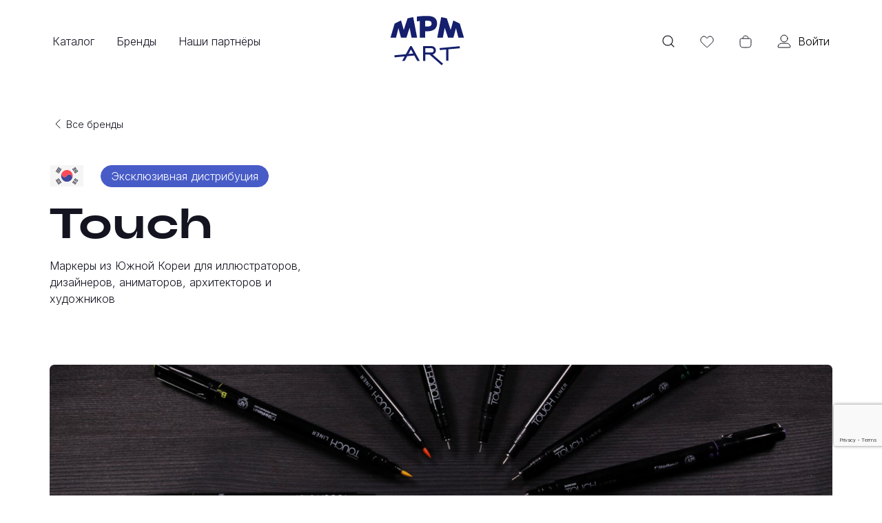

--- FILE ---
content_type: text/html; charset=UTF-8
request_url: https://mpmart.ru/brands/touch/
body_size: 53805
content:
<!DOCTYPE html>
<html lang="ru">
<head>
    <meta http-equiv="Content-Type" content="text/html; charset=UTF-8" />
<meta name="robots" content="index, follow" />
<meta name="keywords" content="Keywords" />
<meta name="description" content="Description" />
<script type="text/javascript" data-skip-moving="true">(function(w, d, n) {var cl = "bx-core";var ht = d.documentElement;var htc = ht ? ht.className : undefined;if (htc === undefined || htc.indexOf(cl) !== -1){return;}var ua = n.userAgent;if (/(iPad;)|(iPhone;)/i.test(ua)){cl += " bx-ios";}else if (/Windows/i.test(ua)){cl += ' bx-win';}else if (/Macintosh/i.test(ua)){cl += " bx-mac";}else if (/Linux/i.test(ua) && !/Android/i.test(ua)){cl += " bx-linux";}else if (/Android/i.test(ua)){cl += " bx-android";}cl += (/(ipad|iphone|android|mobile|touch)/i.test(ua) ? " bx-touch" : " bx-no-touch");cl += w.devicePixelRatio && w.devicePixelRatio >= 2? " bx-retina": " bx-no-retina";var ieVersion = -1;if (/AppleWebKit/.test(ua)){cl += " bx-chrome";}else if (/Opera/.test(ua)){cl += " bx-opera";}else if (/Firefox/.test(ua)){cl += " bx-firefox";}ht.className = htc ? htc + " " + cl : cl;})(window, document, navigator);</script>

<link href="/bitrix/js/ui/design-tokens/dist/ui.design-tokens.min.css?168421585222029" type="text/css"  rel="stylesheet" />
<link href="/bitrix/js/ui/fonts/opensans/ui.font.opensans.min.css?16842158522320" type="text/css"  rel="stylesheet" />
<link href="/bitrix/js/main/popup/dist/main.popup.bundle.min.css?168672748126598" type="text/css"  rel="stylesheet" />
<link href="/bitrix/js/ui/fonts/ruble/ui.font.ruble.min.css?16842158521561" type="text/css"  rel="stylesheet" />
<link href="/bitrix/css/r52.acceptcookies/style.css?16983023553782" type="text/css"  rel="stylesheet" />
<link href="/bitrix/cache/css/s1/mpmart/page_73689e9e3b0e285e7612176e092d0d44/page_73689e9e3b0e285e7612176e092d0d44_v1.css?173269001133729" type="text/css"  rel="stylesheet" />
<link href="/bitrix/cache/css/s1/mpmart/template_92e7e404a0de6f8938b7cbdf23f2035e/template_92e7e404a0de6f8938b7cbdf23f2035e_v1.css?1732689914199921" type="text/css"  data-template-style="true" rel="stylesheet" />






<link href="https://cdnjs.cloudflare.com/ajax/libs/bootstrap/5.3.0/css/bootstrap.min.css" rel="stylesheet"
          integrity="sha512-t4GWSVZO1eC8BM339Xd7Uphw5s17a86tIZIj8qRxhnKub6WoyhnrxeCIMeAqBPgdZGlCcG2PrZjMc+Wr78+5Xg==" crossorigin="anonymous">
<link
  rel="stylesheet"
  href="https://unpkg.com/dropzone@5/dist/min/dropzone.min.css"
  type="text/css"
/>
<link href="/local/templates/mpmart/build/css/app.css" rel="stylesheet">
<link href="/local/templates/mpmart/styles.css" rel="stylesheet">
<link rel="stylesheet" href="https://cdnjs.cloudflare.com/ajax/libs/Swiper/9.0.2/swiper-bundle.css" integrity="sha512-ABMyvLZ+mq0GncC2ZnM5iiRCvYY/Vso3NO+qBaXcnF4WkUOWyfvGyOoCx2gm7851C3Mw69038LTP96jQmEfqSw==" crossorigin="anonymous" referrerpolicy="no-referrer" />
    <title>Touch</title>

    <link rel="apple-touch-icon" sizes="180x180" href="/local/layout/mpmart/public/favicon/apple-touch-icon.png">
    <link rel="icon" type="image/png" sizes="32x32" href="/local/layout/mpmart/public/favicon/favicon-32x32.png">
    <link rel="icon" type="image/png" sizes="16x16" href="/local/layout/mpmart/public/favicon/favicon-16x16.png">
    <link rel="manifest" href="/local/layout/mpmart/public/favicon/site.webmanifest">
    <link rel="mask-icon" href="/local/layout/mpmart/public/favicon/safari-pinned-tab.svg" color="#5bbad5">
    <meta name="msapplication-TileColor" content="#da532c">
    <meta name="theme-color" content="#ffffff">

    <meta name="viewport" content="width=device-width, initial-scale=1">
    <style>
        .loader{
            position: fixed;
            top: 0;
            left: 0;
            z-index: 99999;
            background: #fff;
            width: 100%;
            height: 100%;
            display: flex;
            align-items: center;
            justify-content: center;
        }
    </style>
            <!-- Yandex.Metrika counter -->
        <noscript><div><img src="https://mc.yandex.ru/watch/44317588" style="position:absolute; left:-9999px;" alt="" /></div></noscript>
    <!-- /Yandex.Metrika counter -->
</head>
<body>

<div class="loader" id="loader">
    <div class="loader-line">
        <div class="loader-line__stripe"></div>
    </div>
</div>
<header class="header mini">
    <div class="container">
        <div class="d-flex space-x-h">
            <!-- burger -->
            <button type="button" class="header__burger d-xl-none">
                <svg class="d-block" width="24" height="24" viewBox="0 0 24 24" fill="none" xmlns="http://www.w3.org/2000/svg">
                    <path d="M3 6H21" stroke="#141421" stroke-linecap="round"/>
                    <path d="M3 12H21" stroke="#141421" stroke-linecap="round"/>
                    <path d="M3 18H21" stroke="#141421" stroke-linecap="round"/>
                </svg>
                <svg class="d-none" width="24" height="24" viewBox="0 0 24 24" fill="none" xmlns="http://www.w3.org/2000/svg">
                    <path d="M6 19L18.7279 6.27208" stroke="#141421" stroke-linecap="round"/>
                    <path d="M6 6L18.7279 18.7279" stroke="#141421" stroke-linecap="round"/>
                </svg>

                <span class="header__burger__text">Меню</span>
                <span class="animated-line"></span>
            </button>

            <!-- menu -->
            
    <div class="header__menu">
        <ul class="header__menu-ul">
                                                            <li class="header__menu-li" id="catalogItem">
                    <a href="/catalog/" class="header__menu--link" id="catalogLink">
                        Каталог                        <span class="animated-line"></span>

                        <svg class="d-xl-none" width="24" height="24" viewBox="0 0 24 24" fill="none"
                             xmlns="http://www.w3.org/2000/svg">
                            <path d="M9 6L15 12L9 18" stroke="#141421" stroke-linecap="round"/>
                        </svg>
                                    </a>

                                        <div class="header-dropdown" id="dropdownCatalog">
                            <ul class="header-dropdown__list">
	<li><a href="/catalog/bumaga-albomy-sketchbuki/">Бумага, альбомы, скетчбуки</a></li>
	<li><a href="/catalog/kraski/">Краски</a></li>
	<li><a href="/catalog/karandashi-i-graficheskie-materialy/">Карандаши и графические материалы</a></li>
	<li><a href="/catalog/markery/">Маркеры</a></li>
	<li><a href="/catalog/ruchki/">Ручки</a></li>
</ul>                            <ul class="header-dropdown__list">
	<li><a href="/catalog/kisti-mastikhiny/">Кисти, мастихины</a></li>
<li><a href="/catalog/kholsty/">Холсты</a></li>
	<li><a href="/catalog/vspomogatelnye-materialy-dlya-zhivopisi-i-grafiki/">Вспомогательные материалы для живописи и графики</a></li>
	 <!-- <li><a href="/catalog/kholsty/">Холсты</a></li> --> <!-- <li><a href="/catalog/molberty-i-etyudniki/">Мольберты и этюдники</a></li> --> <!-- <li><a href="/catalog/papki-tubusy/">Папки, тубусы</a></li> -->
</ul>                            <ul class="header-dropdown__list">
	<li><a href="/catalog/bloknoty-i-tetradi/">Блокноты и тетради</a></li>
	<li><a href="/catalog/kantselyarskie-tovary/">Канцелярские товары</a></li>
</ul>                            <ul class="header-dropdown__list">
	<li><a href="/catalog/glina-i-plastilin-dlya-lepki/">Глина и пластилин для лепки</a></li>
	<li><a href="/catalog/zagotovki-dlya-dekora/">Заготовки для декора</a></li>
	<li><a href="/catalog/zolochenie/">Золочение</a></li>
	<li><a href="/catalog/kalligrafiya/">Каллиграфия</a></li>
</ul>                            <div id="headerDropdownLayer"></div>
                    </div>
                                    </li>
            
                                            <li class="header__menu-li"><a href="/brands/" class="header__menu--link selected">
                        Бренды                        <span class="animated-line"></span>
                    </a>
                </li>
            
                                                                    <li class="header__menu-li">
                            <a href="/dealers/" class="header__menu--link">
                                Наши партнёры                                <span class="animated-line"></span>

                                <svg class="d-xl-none" width="24" height="24" viewBox="0 0 24 24" fill="none"
                                     xmlns="http://www.w3.org/2000/svg">
                                    <path d="M9 6L15 12L9 18" stroke="#141421" stroke-linecap="round"/>
                                </svg>
                                    </a>

                                    </li>
            
                    </ul>
        <a href="/personal/wishlist/" class="header__fav d-md-none">
            <svg width="24" height="24" viewBox="0 0 24 24" fill="none" xmlns="http://www.w3.org/2000/svg">
                <path d="M4.45138 13.9083L11.404 20.4395C11.6435 20.6645 11.7632 20.777 11.9044 20.8047C11.968 20.8172 12.0334 20.8172 12.097 20.8047C12.2382 20.777 12.3579 20.6645 12.5974 20.4395L19.55 13.9083C21.5062 12.0707 21.7438 9.04667 20.0985 6.92614L19.7892 6.52741C17.821 3.99065 13.8703 4.41609 12.4874 7.31372C12.292 7.72303 11.7094 7.72303 11.514 7.31372C10.1311 4.41609 6.18042 3.99065 4.21225 6.52742L3.90289 6.92614C2.25765 9.04667 2.4952 12.0707 4.45138 13.9083Z"
                      stroke="#141421"/>
            </svg>
                            <div class="header__fav--count d-none">
                                                        </div>
            <span class="animated-line"></span>
            Избранное
        </a>
    </div>

            <!-- logo -->
                            <a href="/" class="header__logo" aria-label="MPMart">
                    <svg width="100%" height="50%" viewBox="0 0 138 49" fill="none" xmlns="http://www.w3.org/2000/svg">
                        <path fill-rule="evenodd" clip-rule="evenodd" d="M87.0438 6.0017C87.4766 4.77953 88.2971 3.72188 89.3924 2.99827C90.7413 2.10706 92.3929 1.79797 93.9728 2.14101L103.477 4.20452C105.553 4.6552 107.235 6.16971 107.901 8.18665L108.495 9.98373C110.205 7.7818 113.323 7.04344 115.845 8.26251L126.698 13.5097C128.215 14.2434 129.354 15.5814 129.836 17.1966L136.993 41.1923C137.535 43.0082 137.187 44.9733 136.055 46.4927C134.922 48.0121 133.139 48.9073 131.244 48.9073H121.857C120.203 48.9073 118.675 48.2306 117.574 47.1097C116.473 48.2311 114.945 48.9073 113.292 48.9073H104.257C102.549 48.9073 100.968 48.1846 99.8571 46.9868C98.7522 48.1774 97.1771 48.9073 95.4571 48.9073H86.0118C84.2227 48.9073 82.5269 48.1089 81.3871 46.7299C78.8182 43.6221 80.624 39.1424 81.2943 35.6443C78.2483 37.0961 74.86 37.8206 71.4802 38.0087C71.4802 42.4732 71.7578 48.9075 65.4802 48.9075C57.8141 48.9075 50.148 48.9073 42.482 48.9073C40.7772 48.9073 39.2146 48.1903 38.1113 47.0182C37.0018 48.1971 35.4338 48.9073 33.7406 48.9073H24.6473C23.0086 48.9073 21.4928 48.243 20.394 47.1394C19.2958 48.2424 17.7805 48.9073 16.1406 48.9073H6.75396C4.86137 48.9073 3.07972 48.0143 1.94707 46.4981C0.814415 44.9818 0.463553 43.0201 1.00044 41.2052L8.09911 17.2095C8.57857 15.5888 9.71937 14.2454 11.241 13.5097L22.0944 8.26251C24.6169 7.04295 27.7363 7.78242 29.4463 9.98615C30.3153 7.34264 31.4183 4.86543 34.4622 4.20452L43.9662 2.14101C45.2146 1.86997 46.5075 2.00604 47.6607 2.51466C48.5374 1.75884 49.639 1.25021 50.8635 1.10371C55.9627 0.493649 62.1923 0 68.3549 0C74.3675 0 80.2382 0.881198 84.7055 4.0126C85.5713 4.61951 86.3494 5.28445 87.0438 6.0017Z" fill="white"/>
                        <path d="M98.6837 26.0749L104.257 42.9073H113.292L117.662 26.7529L121.857 42.9073H131.244L124.086 18.9116L113.233 13.6643L108.686 29.7008L102.204 10.0679L92.6997 8.00439L86.0117 42.9073H95.4571L98.6837 26.0749Z" fill="#151F6D"/>
                        <path d="M65.4802 42.9075V32.0593H69.6455C78.4455 32.0593 85.7202 27.9322 85.7202 18.9707C85.7202 9.4785 79.6188 6 68.3548 6C62.4882 6 56.5042 6.47165 51.5762 7.06123V15.1974C53.0428 14.9615 54.7148 14.7552 56.5628 14.6078V42.9075H65.4802ZM69.2935 14.1361C74.3975 14.1361 76.3922 15.669 76.3922 19.1475C76.3922 22.5671 73.8108 23.9231 69.8802 23.9231H65.4802V14.1656C66.7122 14.1361 68.0028 14.1361 69.2935 14.1361Z" fill="#151F6D"/>
                        <path d="M35.7352 10.0679L29.2819 29.7008L24.7059 13.6643L13.8526 18.9116L6.75391 42.9073H16.1406L20.2766 26.7824L24.6472 42.9073H33.7406L39.2552 26.1044L42.4819 42.9073H51.9272L45.2392 8.00439L35.7352 10.0679Z" fill="#151F6D"/>
                    </svg>
                    <div class="logo-tape">
                        <svg class="logo-tape__1" width="138" height="50" viewBox="0 0 138 50" fill="none" xmlns="http://www.w3.org/2000/svg">
                            <path fill-rule="evenodd" clip-rule="evenodd" d="M31.1564 3.68956C32.2094 1.76722 34.2268 0.572021 36.4187 0.572021H39.176C41.3669 0.572021 43.3837 1.76621 44.437 3.68729L55.0298 23.0058V6.57202C55.0298 3.25831 57.7161 0.572021 61.0298 0.572021H77.5738C82.0586 0.572021 86.0459 2.6776 88.6254 5.94362C89.6071 4.98069 90.8955 4.37944 92.2775 4.25241L130.763 0.714952C132.349 0.569162 133.928 1.06003 135.152 2.07937C136.376 3.09872 137.144 4.56288 137.288 6.14921L137.64 10.0404C137.938 13.3372 135.51 16.2526 132.213 16.5558L115.547 18.0885V34.7241C115.547 38.0378 112.86 40.7241 109.547 40.7241H105.383C105.133 44.2579 100.821 49.0564 97.1386 49.2906C95.5477 49.3917 93.9819 48.8556 92.7869 47.8006L71.2538 28.8443V34.8717C71.2538 38.1854 68.5675 40.8717 65.2538 40.8717H61.0298C59.8665 40.8717 58.7804 40.5406 57.8608 39.9675C56.9253 40.5489 55.832 40.8717 54.6934 40.8717H49.8534C47.6631 40.8717 45.6468 39.6782 44.5932 37.758L40.8278 30.8958L34.4011 31.4982L30.9743 37.7542C29.9213 39.6765 27.9039 40.8717 25.712 40.8717H20.9013C18.7795 40.8717 16.8155 39.751 15.736 37.9244C14.9025 36.5142 14.692 34.8451 15.1102 33.302L6.9396 34.0655C3.64575 34.3733 0.724251 31.957 0.408704 28.6639L0.0273742 24.6842C-0.124583 23.0984 0.360398 21.5172 1.3754 20.2892C2.3904 19.0613 3.85209 18.2875 5.43821 18.1383L24.209 16.3729L31.1564 3.68956Z" fill="white"/>
                            <path d="M36.4187 6.57202L27.9413 22.0484L6 24.1119L6.38133 28.0916L25.624 26.2934L20.9013 34.8717H25.712L30.6693 25.8217L44.192 24.5541L49.8533 34.8717H54.6933L39.176 6.57202H36.4187ZM33.016 21.5768L37.7973 12.851L42.1093 20.7219L33.016 21.5768Z" fill="#151F6D"/>
                            <path d="M85.6698 14.7082C85.6698 10.2274 82.0325 6.57202 77.5738 6.57202H61.0298V34.8717H65.2538V22.8443H73.5845L96.7578 43.3027L99.3978 40.2958L79.3925 22.6085C82.9711 21.8126 85.6698 18.5699 85.6698 14.7082ZM65.2538 18.8352V10.5812H77.5738C79.7151 10.5812 81.4458 12.4383 81.4458 14.7082C81.4458 16.9781 79.7151 18.8352 77.5738 18.8352H65.2538Z" fill="#151F6D"/>
                            <path d="M92.8267 10.2272L93.208 14.1185L105.323 12.9982V34.7241H109.547V12.615L131.664 10.581L131.312 6.68977L92.8267 10.2272Z" fill="#151F6D"/>
                        </svg>
                        <svg class="logo-tape__2" width="111" height="42" viewBox="0 0 111 42" fill="none" xmlns="http://www.w3.org/2000/svg">
                            <path fill-rule="evenodd" clip-rule="evenodd" d="M3.72194 10.5815C3.72194 12.2496 4.40264 13.7587 5.50141 14.8461C2.56782 17.5708 0.771484 21.476 0.771484 25.9105C0.771484 34.3244 7.29413 41.1079 15.9769 41.1079C19.0495 41.1079 21.8517 40.2584 24.19 38.7878C25.2864 39.9785 26.8585 40.7246 28.6048 40.7246H32.8535C35.2874 40.7246 37.3827 39.2755 38.3239 37.193C39.2313 39.3541 41.3676 40.8719 43.8585 40.8719H48.1071C51.4208 40.8719 54.1071 38.1857 54.1071 34.8719V30.7642L58.8873 38.1363C59.9935 39.8422 61.8883 40.8719 63.9216 40.8719H68.8193C71.0178 40.8719 73.0402 39.6696 74.0904 37.7382C75.1407 35.8068 75.0505 33.4557 73.8555 31.6104L70.4542 26.3585C72.0941 24.9649 73.4178 23.2123 74.3014 21.196C74.7894 21.2539 75.2818 21.2381 75.7722 21.2381V23.6111C75.7722 33.2173 83.429 41.1079 93.279 41.1079C103.129 41.1079 110.786 33.2173 110.786 23.6111C110.786 21.6908 111.047 19.6111 110.169 17.8335C111.128 15.8371 110.758 13.3731 110.758 11.2295C110.758 7.91577 108.071 5.22948 104.758 5.22948H91.8701C91.2602 2.56228 88.873 0.572342 86.0209 0.572342H81.7722C78.9202 0.572342 76.5329 2.56228 75.9231 5.22948C74.665 5.22948 73.464 5.28927 72.3118 5.87202C69.6329 2.49665 65.4791 0.336426 60.6171 0.336426C57.6119 0.336426 54.8773 1.16171 52.5943 2.5891C51.4952 1.35184 49.8922 0.572273 48.1071 0.572273H43.8585C41.3965 0.572273 39.2809 2.05505 38.356 4.17627C37.431 2.05509 35.3154 0.572342 32.8535 0.572342H9.72194C6.40823 0.572342 3.72194 3.25863 3.72194 6.57234V10.5815ZM94.5371 21.2381H92.0209V23.847C92.0209 24.2795 92.178 24.5768 92.3606 24.7618C92.8182 25.2255 93.7399 25.2255 94.1975 24.7618C94.3801 24.5768 94.5371 24.2795 94.5371 23.847V21.2381Z" fill="white"/>
                            <path d="M9.72194 10.5815H28.6048V16.831H15.9769C10.6661 16.831 6.77148 20.7517 6.77148 25.9105C6.77148 31.0693 10.6661 35.1079 15.9769 35.1079C21.2877 35.1079 25.1823 31.0693 25.1823 25.9105V20.8401H28.6048V34.7246H32.8535V6.57234H9.72194V10.5815ZM20.9337 26.1463C20.9337 28.9763 18.9569 31.0987 15.9769 31.0987C12.9969 31.0987 11.0201 29.0057 11.0201 26.0284C11.0201 23.051 12.9969 20.8401 15.9769 20.8401H20.9337V26.1463Z" fill="#151F6D"/>
                            <path d="M75.0161 11.2295H104.758V15.2381H75.0161V11.2295Z" fill="#151F6D"/>
                            <path d="M100.537 23.847C100.537 27.8561 97.4392 31.0987 93.279 31.0987C89.1189 31.0987 86.0209 27.8561 86.0209 23.847V6.57234H81.7722V23.6111C81.7722 29.9491 86.788 35.1079 93.279 35.1079C99.77 35.1079 104.786 29.9491 104.786 23.6111V20.4863H100.537V23.847Z" fill="#151F6D"/>
                            <path d="M48.1071 6.57227H43.8585V34.8719H48.1071C48.1071 14.7534 48.1071 26.8532 48.1071 6.57227Z" fill="#151F6D"/>
                            <path d="M69.5274 15.2391C69.5274 10.2572 65.7804 6.33643 60.6171 6.33643C55.4538 6.33643 51.7067 10.2572 51.7067 15.2391V19.8967H48.1071V23.9058H56.811L63.9216 34.8719H68.8193L61.6792 23.8469C66.1639 23.3752 69.5274 19.8673 69.5274 15.2391ZM60.6171 19.8967H55.9553V15.0032C55.9553 12.3501 57.8141 10.3456 60.6171 10.3456C63.42 10.3456 65.2788 12.3206 65.2788 15.1211C65.2788 17.9216 63.2725 19.8967 60.6171 19.8967Z" fill="#151F6D"/>
                        </svg>
                        <svg class="logo-tape__3" width="113" height="53" viewBox="0 0 113 53" fill="none" xmlns="http://www.w3.org/2000/svg">
                            <path fill-rule="evenodd" clip-rule="evenodd" d="M29.6249 1.37314C31.0738 2.03195 32.2015 3.23943 32.7599 4.72984L41.5561 28.207L44.5611 17.0099C44.192 16.5599 43.8826 16.0481 43.65 15.4816L42.1247 11.7673C41.5164 10.2862 41.5254 8.62347 42.1495 7.14904C42.7737 5.67462 43.9612 4.5108 45.448 3.91656C48.47 2.70864 53.2396 1.21812 59.1735 1.21812C63.6511 1.21812 67.9583 2.42832 71.301 5.18282C72.3688 3.72216 74.0822 2.75939 76.0308 2.72142L106.297 2.13161C109.565 2.06793 112.349 4.74689 112.413 8.01472L112.49 12.023C112.554 15.3357 109.921 18.0731 106.608 18.1377L99.4313 18.2775L97.8006 36.4555C97.6583 38.0413 96.8916 39.5056 95.6692 40.5258C94.4467 41.5461 92.8689 42.0386 91.2832 41.8949L87.0761 41.5138C83.778 41.215 81.3456 38.3005 81.6415 35.0021L83.1132 18.5955L76.9072 18.7165C76.597 24.1803 73.8445 27.9903 70.7134 30.5351L77.7129 40.8055C79.5768 43.5405 78.8741 47.2682 76.1424 49.1368L72.6518 51.5246C71.3381 52.4232 69.7213 52.763 68.157 52.4693C66.5928 52.1756 65.2093 51.2725 64.3111 49.9586L55.8425 37.5714L54.4979 42.5818C54.0847 44.1212 53.0761 45.433 51.6944 46.2276C50.3128 47.0223 48.6717 47.2346 47.1333 46.8176L43.055 45.7122C41.0254 45.1621 39.5222 43.6337 38.9166 41.7723L36.0983 42.8213C33.0017 43.9738 29.556 42.4059 28.3908 39.314L27.1852 36.115L20.8375 35.8738L15.8361 44.6263C15.0437 46.0129 13.7312 47.0265 12.1892 47.4424C10.6472 47.8583 9.00301 47.6423 7.62078 46.8422L3.95411 44.7197C1.09642 43.0655 0.112366 39.4132 1.75217 36.5472L15.9202 11.785C16.3157 11.0937 16.8406 10.4952 17.4588 10.0174C16.5657 7.02179 18.1339 3.80464 21.104 2.6909L25.0346 1.21696C26.5249 0.658137 28.1761 0.714316 29.6249 1.37314Z" fill="white"/>
                            <path d="M23.2116 8.3089L29.8409 26.0846L19.7503 25.7014L24.7956 16.8872L21.1289 14.7648L6.96094 39.527L10.6276 41.6494L17.4329 29.74L31.3956 30.2706L34.0063 37.1981L37.9663 35.7242L27.1423 6.83496L23.2116 8.3089Z" fill="#151F6D"/>
                            <path d="M106.415 8.13047L76.1486 8.72028L76.226 12.7286L106.492 12.1388L106.415 8.13047Z" fill="#151F6D"/>
                            <path d="M89.4384 15.2499L87.6184 35.5382L91.8255 35.9194L93.6455 15.631L89.4384 15.2499Z" fill="#151F6D"/>
                            <path d="M51.2558 15.2164L44.6256 39.9212L48.7039 41.0266L55.334 16.3217L51.2558 15.2164Z" fill="#151F6D"/>
                            <path d="M70.9372 17.6831C70.9372 11.2272 66.3318 7.21812 59.1745 7.21812C54.2465 7.21812 50.2572 8.45623 47.6758 9.48799L49.2012 13.2023C51.4305 12.2885 54.8625 11.2272 59.1158 11.2272C63.9852 11.2272 66.6838 13.7329 66.6838 17.7126C66.6838 23.4904 59.8198 25.6719 55.4198 26.3204L69.2652 46.5723L72.7558 44.1846L62.1078 28.5608C65.9505 27.2048 70.9372 23.9031 70.9372 17.6831Z" fill="#151F6D"/>
                        </svg>
                        <svg class="logo-tape__4" width="117" height="47" viewBox="0 0 117 47" fill="none" xmlns="http://www.w3.org/2000/svg">
                            <path fill-rule="evenodd" clip-rule="evenodd" d="M15.7686 3.76349C16.8086 1.79984 18.8487 0.571777 21.0708 0.571777H23.9272C26.1493 0.571777 28.1894 1.79984 29.2294 3.76349L39.866 23.846V6.57178C39.866 3.25807 42.5523 0.571777 45.866 0.571777H62.3566C65.6361 0.571777 68.6566 1.69514 71.0555 3.57656C72.0923 1.78052 74.0328 0.571777 76.2556 0.571777H106.528C109.841 0.571777 112.528 3.25807 112.528 6.57178V10.5809C112.528 13.8946 109.841 16.5809 106.528 16.5809H99.5118C99.5118 20.4811 99.7402 24.4559 99.5003 28.3484C101.33 27.615 102.999 26.7015 104.462 25.6333C107.097 23.7091 110.787 24.2438 112.768 26.8369L115.065 29.8437C116.044 31.1246 116.465 32.7452 116.236 34.3406C116.006 35.936 115.145 37.3719 113.845 38.3249C104.335 45.2967 91.9383 46.9348 81.7702 45.6911L81.76 45.6898C69.6744 44.1904 61.398 37.9187 56.1065 31.9724V34.8714C56.1065 38.1852 53.4202 40.8714 50.1065 40.8714H45.866C44.5707 40.8714 43.3712 40.461 42.3906 39.763C41.3911 40.4728 40.1814 40.8714 38.916 40.8714H34.116C31.8968 40.8714 29.8589 39.6465 28.8176 37.6868L27.565 35.3294H17.433L16.1804 37.6868C15.1391 39.6465 13.1012 40.8714 10.882 40.8714H6.08203C3.97753 40.8714 2.02687 39.7689 0.941522 37.9658C-0.14383 36.1628 -0.205192 33.9229 0.779816 32.0632L15.7686 3.76349ZM83.6571 30.0946C83.4078 29.4351 83.2714 28.7202 83.2714 27.9734V16.5809H76.3606C75.9229 19.8736 74.3476 22.8134 72.0433 24.9888C75.0959 27.4363 78.9311 29.43 83.6571 30.0946Z" fill="white"/>
                            <path d="M21.0708 6.57178L6.08203 34.8714H10.882L13.8267 29.3294H31.1713L34.116 34.8714H38.916L23.9272 6.57178H21.0708ZM15.9469 25.3203L22.4843 12.9687L29.0216 25.3203H15.9469Z" fill="#151F6D"/>
                            <path d="M83.3821 36.1096C72.6927 34.8125 65.7431 28.1798 61.7677 22.8441H62.3566C66.8326 22.8441 70.4841 19.1887 70.4841 14.7079C70.4841 10.2271 66.8326 6.57178 62.3566 6.57178H45.866V34.8714H50.1065V22.8441H56.6732C60.6781 29.0052 68.7173 38.0257 82.4987 39.7355C91.6568 40.8556 102.376 39.2933 110.297 33.4859L108 30.4791C101.581 35.1662 92.5992 37.2298 83.3821 36.1096ZM50.1065 10.5809H62.3566C64.5063 10.5809 66.2437 12.4381 66.2437 14.7079C66.2437 16.9778 64.5063 18.835 62.3566 18.835H50.1065V10.5809Z" fill="#151F6D"/>
                            <path d="M93.5118 27.9734V10.5809H106.528V6.57178H76.2556V10.5809H89.2714V27.9734H93.5118Z" fill="#151F6D"/>
                        </svg>
                        <svg class="logo-tape__5" width="112" height="45" viewBox="0 0 112 45" fill="none" xmlns="http://www.w3.org/2000/svg">
                            <path fill-rule="evenodd" clip-rule="evenodd" d="M80.3253 4.16403C81.6659 1.13875 85.2026 -0.230148 88.2306 1.10429L92.1101 2.814C94.6929 3.95226 96.1532 6.83562 95.552 9.5858H103.416C106.729 9.5858 109.416 12.2721 109.416 15.5858V19.7128C109.416 21.8441 108.305 23.7159 106.63 24.7803C107.916 25.8097 108.994 27.1528 110.137 28.3335C112.437 30.7102 112.381 34.5005 110.01 36.8071C106.309 40.4077 100.096 44.1371 92.7764 44.1371C88.1611 44.1371 83.4348 42.5755 80.0966 39.3161C76.5188 42.2417 72.2463 44.0781 67.6481 44.0781C61.832 44.0781 56.204 41.0382 53.7879 35.5896C53.247 34.3721 52.8838 33.1074 52.6682 31.8191C49.6296 38.3885 44.0642 44.0486 36.3768 44.0486C33.4048 44.0486 30.5869 43.2156 28.2388 41.5566C21.1629 45.6634 11.6284 44.6346 5.97756 38.5731L5.94946 38.5428C2.23631 34.5044 0.640921 29.0671 1.02965 23.5198C1.75141 12.6433 9.46893 3.27735 20.6823 3.27735C25.6815 3.27735 30.2767 5.15157 33.8496 8.56458C35.2046 9.85896 35.8862 11.7652 35.6618 13.6228C39.9787 15.2365 39.6269 19.2714 38.7945 22.8861C40.2137 18.6596 40.7044 14.2674 41.0654 9.84979C41.3199 6.73594 43.9212 4.33848 47.0455 4.33848H68.0596C71.3733 4.33848 74.0596 7.02477 74.0596 10.3385C74.0596 12.7055 74.4674 15.3979 73.1598 17.508C71.2823 20.5379 69.4637 23.8973 68.8415 27.4533C71.0831 26.1435 72.1441 23.7592 74.9877 23.4472C75.1047 21.6192 75.3683 19.8563 75.6902 18.2372C76.7637 12.8366 78.7707 7.67239 80.3253 4.16403ZM91.4372 27.7221C92.7123 28.1978 94.2485 27.8321 95.4485 27.3213C96.4178 26.9087 97.328 26.3282 98.0838 25.7128H91.1641C91.1796 26.7963 91.3274 27.4419 91.4372 27.7221ZM22.0632 25.2283C22.1899 23.4593 22.4572 21.7532 22.7746 20.213C21.5159 19.0901 19.8063 18.9071 18.6942 20.3331C17.485 21.8836 16.2921 25.9135 17.8405 27.6187C19.4841 29.3547 21.4858 26.5448 22.0632 25.2283Z" fill="white"/>
                            <path d="M91.1897 33.8036C88.7797 33.4499 87.1632 32.4181 86.2228 30.7083C84.9296 28.35 84.8414 24.4589 85.8407 19.7128H103.416V15.5858H86.9281C87.6335 13.2864 88.5446 10.8691 89.6908 8.30444L85.8113 6.59473C82.8722 13.2275 78.5519 25.4317 82.5196 32.6835C84.136 35.6019 86.84 37.3706 90.5725 37.9602C91.3073 38.0781 92.0421 38.1371 92.7768 38.1371C98.0965 38.1371 102.887 35.366 105.826 32.5066L102.887 29.4703C100.271 31.976 95.8334 34.5111 91.1897 33.8036Z" fill="#151F6D"/>
                            <path d="M66.6199 33.8626C64.8858 33.5973 63.769 32.8309 63.1812 31.5043C62.0056 28.8512 62.7991 22.8375 68.06 14.3476V10.3384H47.0458L46.8989 12.1367C46.3111 20.1844 43.4014 33.8331 36.3771 33.8331C35.0252 33.8331 34.0847 33.4204 33.4381 32.5066C31.7628 30.2662 31.7922 25.1664 33.5557 19.2411L29.4998 18.0324C28.8532 20.2434 28.1184 23.3682 28.0009 26.5224C26.7371 30.0599 24.0626 34.0394 18.7723 34.0689C16.6562 34.0394 14.8046 33.1551 13.4526 31.7106C11.8068 29.9419 11.072 27.2298 11.2777 24.223C11.6598 18.5925 14.9221 13.2863 20.6827 13.2863C23.0339 13.2863 25.0912 14.1118 26.7665 15.7332L29.7055 12.9032C27.2367 10.5449 24.1213 9.27732 20.6827 9.27732C13.3351 9.27732 7.57455 15.4383 7.01613 23.9282C6.72223 28.0847 7.92722 31.8286 10.3666 34.4817C12.4827 36.7516 15.4218 38.0191 18.6841 38.0485C18.7135 38.0485 18.7429 38.0485 18.7723 38.0485C18.8017 38.0485 18.8311 38.0485 18.8311 38.0485C22.9751 38.0191 26.4432 36.2799 28.9414 33.0962C29.2353 33.7742 29.588 34.4227 30.0288 35.0123C31.4983 36.9874 33.7026 38.0485 36.3771 38.0485C45.3412 38.0485 49.7204 26.1686 50.9548 14.3181H63.0342C58.7432 22.071 57.3325 28.7923 59.2723 33.1552C60.4479 35.8083 62.8285 37.4885 66.0027 37.9602C66.5611 38.0486 67.0901 38.078 67.6485 38.078C71.5575 38.078 75.5545 35.9851 78.8463 32.1823L75.6427 29.4113C72.88 32.6245 69.5001 34.3048 66.6199 33.8626Z" fill="#151F6D"/>
                        </svg>
                    </div>
                </a>
            
            <!-- right icon -->
            <button type="button" class="header__search" aria-label="Кнопка поиска">
    <svg class="header__search--loupe" width="24" height="24" viewBox="0 0 24 24" fill="none" xmlns="http://www.w3.org/2000/svg">
        <path d="M20 20L16 16M18 11C18 14.866 14.866 18 11 18C7.13401 18 4 14.866 4 11C4 7.13401 7.13401 4 11 4C14.866 4 18 7.13401 18 11Z" stroke="#141421" stroke-width="1.2" stroke-linecap="round"/>
    </svg>
    <svg class="header__search--cross" width="24" height="24" viewBox="0 0 24 24" fill="none" xmlns="http://www.w3.org/2000/svg">
        <path d="M6 19L18.7279 6.27208" stroke="#141421" stroke-linecap="round"/>
        <path d="M6 6L18.7279 18.7279" stroke="#141421" stroke-linecap="round"/>
    </svg>
    <span class="animated-line"></span>
</button>
<a href="/personal/wishlist/" class="header__fav d-md-flex d-none">
    <svg width="24" height="24" viewBox="0 0 24 24" fill="none" xmlns="http://www.w3.org/2000/svg">
        <path d="M4.45138 13.9083L11.404 20.4395C11.6435 20.6645 11.7632 20.777 11.9044 20.8047C11.968 20.8172 12.0334 20.8172 12.097 20.8047C12.2382 20.777 12.3579 20.6645 12.5974 20.4395L19.55 13.9083C21.5062 12.0707 21.7438 9.04667 20.0985 6.92614L19.7892 6.52741C17.821 3.99065 13.8703 4.41609 12.4874 7.31372C12.292 7.72303 11.7094 7.72303 11.514 7.31372C10.1311 4.41609 6.18042 3.99065 4.21225 6.52742L3.90289 6.92614C2.25765 9.04667 2.4952 12.0707 4.45138 13.9083Z" stroke="#141421"/>
    </svg>
    <span class="fs-0">Избранное</span>
    <div class="header__fav--count d-none">
                </div>
    <span class="animated-line"></span>
</a>

<div id="bx_basketFKauiI" class="bx-basket bx-opener header-ic-wrapper" >

    <!--'start_frame_cache_bx_basketFKauiI'-->    <a href="#basketModal" class="header__bag" data-bs-toggle="modal">
        <svg width="24" height="24" viewBox="0 0 24 24" fill="none" xmlns="http://www.w3.org/2000/svg">
            <path d="M16 8C16 5.79086 14.2091 4 12 4C9.79086 4 8 5.79086 8 8M16 8L8 8M16 8C17.8856 8 18.8284 8 19.4142 8.58579C20 9.17157 20 10.1144 20 12V13C20 16.7712 20 18.6569 18.8284 19.8284C17.6569 21 15.7712 21 12 21C8.22876 21 6.34315 21 5.17157 19.8284C4 18.6569 4 16.7712 4 13V12C4 10.1144 4 9.17157 4.58579 8.58579C5.17157 8 6.11438 8 8 8"
                  stroke="#141421"/>
        </svg>
        <span class="fs-0">Корзина</span>
                <span class="animated-line"></span>
    </a>
    
            <a href="#" class="header__enter" data-bs-toggle="modal" data-bs-target="#loginModal">
            <svg width="24" height="24" viewBox="0 0 24 24" fill="none" xmlns="http://www.w3.org/2000/svg">
                <path d="M16.9994 8C16.9994 10.7614 14.7608 13 11.9994 13C9.238 13 6.99942 10.7614 6.99942 8C6.99942 5.23858 9.238 3 11.9994 3C14.7608 3 16.9994 5.23858 16.9994 8Z" stroke="#141421" stroke-linecap="round"/>
                <path d="M3.6216 17.889C4.43059 15.8664 6.63081 15 8.80916 15H15.1897C17.368 15 19.5682 15.8664 20.3772 17.889C20.6284 18.5168 20.8352 19.2278 20.9349 20.0024C21.0055 20.5502 20.5517 21 19.9994 21H3.99942C3.44713 21 2.99333 20.5502 3.0639 20.0024C3.16369 19.2278 3.37047 18.5168 3.6216 17.889Z" stroke="#141421" stroke-linecap="round"/>
            </svg>
            <span class="header__enter--text">Войти</span>
            <span class="animated-line"></span>
        </a>
        

<!--'end_frame_cache_bx_basketFKauiI'--></div>
        </div>
    </div>
    <!-- search -->
    <div class="header-search">
        <div class="container">
        <div class="search-form">
    <form class="m-0" action="/search/">
        <div class="input-group-search">
            <div class="input-group-search__file"><input placeholder="Поиск" class="form-control" type="text" name="q" value="" size="15" maxlength="50"/>
                <button class="btn-arr next btn-arr-lg" name="s" type="submit" value="Поиск">
                    <svg viewBox="0 0 73 22" fill="none" xmlns="http://www.w3.org/2000/svg">
                        <path d="M62.198 1L72 11M72 11L62.198 21M72 11H1" stroke="#141421" stroke-width="2"
                              stroke-linecap="round" stroke-linejoin="round"></path>
                    </svg>
                </button>
            </div>
        </div>

    </form>
</div>        </div>
    </div>
</header>
<main>

    <section class="w-100">
                    

<div class="container mb-164">
    <a class="link-dark small mb-48" href="/brands/">
        <svg class="stroke-color" width="24" height="24" viewBox="0 0 24 24" fill="none"
             xmlns="http://www.w3.org/2000/svg">
            <path d="M15 6L9 12L15 18" stroke-linecap="round"/>
        </svg>
        Все бренды
    </a>

    <div class="d-flex space-x-24 mb-3">
                    <img class="flag-32" src="/upload/iblock/5f0/3ziuw3biaf4ge4reyvd2jqx6tgx0b99z.svg" loading="lazy" title="Южная Корея" alt="Южная Корея"/>
                            <div class="badge bg-info badge-lg">Эксклюзивная дистрибуция</div>
            </div>

    <div class="row align-items-end mb-72">
        <div class="col-exxl-9 col-xxl-8 col-lg-12">
            <h1 class="title-xl mb-12 mb-md-0">Touch</h1>
        </div>
        <div class="col-exxl-3 col-xxl-4 col-lg-12">
            <p class="mb-md-12 mw-lg-400 ms-xxl-auto mb-0">
                Маркеры из Южной Кореи для иллюстраторов, дизайнеров, аниматоров, архитекторов и художников             </p>
        </div>
    </div>

            <picture>
                                    <img
                    class="w-100 h-auto"
                    border="0"
                    src="/upload/iblock/2a9/afco6wpjmogo2dq9jmtey2do845l5fba.jpg"
                    width="1944"
                    height="721"
                    alt="Touch"
                    title="Touch"
                    loading="lazy"
            />
        </picture>
    </div>

<!--Новинки-->
<div class="w-100 mb-164">
        <div class="container">
        <h2 class="title-xl">Новинки</h2>
    </div>

    
<div class="catalog-top bx-" data-entity="catalog-top-container">
			<!-- items-container -->

					<div class="w-100 product-item-list-col-6" data-entity="items-row">
				                        <div class="swiper-card-wrapper">
							<div class="container">
                            <div class="swiper-card swiper">
                                <div class="btn-arr prev btn-card-prev">
                                    <svg viewBox="0 0 73 22" fill="none" xmlns="http://www.w3.org/2000/svg">
                                        <path d="M62.198 1L72 11M72 11L62.198 21M72 11H1" stroke="#141421"
                                              stroke-width="2" stroke-linecap="round" stroke-linejoin="round"></path>
                                    </svg>
                                </div>
                                <div class="btn-arr next btn-card-next">
                                    <svg viewBox="0 0 73 22" fill="none" xmlns="http://www.w3.org/2000/svg">
                                        <path d="M62.198 1L72 11M72 11L62.198 21M72 11H1" stroke="#141421"
                                              stroke-width="2" stroke-linecap="round" stroke-linejoin="round"></path>
                                    </svg>
                                </div>
                                <div class="swiper-wrapper">
                                                                            <div class="swiper-slide">
                                            
	<div class="product-item-container"
		id="bx_2662763187_228364_47f9a11bbec53337b5bc4a92e419e586" data-entity="item">
		
<div class="product-item">
    <div style="display:none;">
            </div>
        <div class="product-item-image-wrapper" href="javascript:void(0);" title="Карандаш чернографитный TOUCH Drawing 12 шт/упак 12 вариантов твердости"
         data-entity="image-wrapper">
        
    <span style="display: none" class="product-item-image-slider-slide-container slide"
          id="bx_2662763187_228364_47f9a11bbec53337b5bc4a92e419e586_pict_slider"
        style="display: none;"        data-slider-interval="3000" data-slider-wrap="true">
            </span>
    <a href="/catalog/karandashi-i-graficheskie-materialy/chernografitnye-karandashi/karandash-chernografitnyy-touch-drawing-12-sht-upak-12-variantov-tverdosti/" class="product-item-swiper">

            <!-- Slides -->
                                <img class="product-item-image-original"
                                     id="bx_2662763187_228364_47f9a11bbec53337b5bc4a92e419e586_pict"
                                     src="https://mpmart.hb.ru-msk.vkcs.cloud/8610003-1601_1.jpg"
                                     loading="lazy"
                                     style=""
                                     title="Карандаш чернографитный TOUCH Drawing 12 шт/упак 12 вариантов твердости"
                                     alt="Карандаш чернографитный TOUCH Drawing 12 шт/упак 12 вариантов твердости">

                                            <img class="product-item-image-original"
                             src="https://mpmart.hb.ru-msk.vkcs.cloud/8610003-1601_2.jpg"
                             title="Карандаш чернографитный TOUCH Drawing 12 шт/упак 12 вариантов твердости"
                             alt="Карандаш чернографитный TOUCH Drawing 12 шт/упак 12 вариантов твердости"
                             loading="lazy">

                            </a>

    <span class="product-item-image-alternative" id="bx_2662763187_228364_47f9a11bbec53337b5bc4a92e419e586_secondpict"
          style="background-image: url('/upload/iblock/a2b/msvjy7h90d9gj1kjxivj01ka1xn00rj3.jpg'); ">
			</span>
        <div class="product-item-label-ring d-none product-item-label-small product-item-label-top product-item-label-left" id="bx_2662763187_228364_47f9a11bbec53337b5bc4a92e419e586_dsc_perc"
        style="display: none;">
        <span>0%</span>
    </div>
    
    <div class="product-item-image-slider-control-container" id="bx_2662763187_228364_47f9a11bbec53337b5bc4a92e419e586_pict_slider_indicator"
        style="display: none;">
            </div>
                </div>
        <div class="product-item-mark">
            </div>
    <label class="favCheckCard">
        <input type="hidden" name="sessid" id="sessid" value="98391e07163c4b9eabd25a2bfc796287" />        <button aria-label="Добавить в избранное" data-id="228364" onclick="favItemClick(this)" type="button"
                class="product-item-favor">
            <svg width="24" height="24" viewBox="0 0 24 24" fill="none" xmlns="http://www.w3.org/2000/svg">
                <path d="M4.45138 13.9083L11.404 20.4395C11.6435 20.6645 11.7632 20.777 11.9044 20.8047C11.968 20.8172 12.0334 20.8172 12.097 20.8047C12.2382 20.777 12.3579 20.6645 12.5974 20.4395L19.55 13.9083C21.5062 12.0707 21.7438 9.04667 20.0985 6.92614L19.7892 6.52741C17.821 3.99065 13.8703 4.41609 12.4874 7.31372C12.292 7.72303 11.7094 7.72303 11.514 7.31372C10.1311 4.41609 6.18042 3.99065 4.21225 6.52742L3.90289 6.92614C2.25765 9.04667 2.4952 12.0707 4.45138 13.9083Z"
                      fill="white" stroke="white" stroke-width="4"/>
                <path d="M4.45138 13.9083L11.404 20.4395C11.6435 20.6645 11.7632 20.777 11.9044 20.8047C11.968 20.8172 12.0334 20.8172 12.097 20.8047C12.2382 20.777 12.3579 20.6645 12.5974 20.4395L19.55 13.9083C21.5062 12.0707 21.7438 9.04667 20.0985 6.92614L19.7892 6.52741C17.821 3.99065 13.8703 4.41609 12.4874 7.31372C12.292 7.72303 11.7094 7.72303 11.514 7.31372C10.1311 4.41609 6.18042 3.99065 4.21225 6.52742L3.90289 6.92614C2.25765 9.04667 2.4952 12.0707 4.45138 13.9083Z"
                      stroke="#9C9CA6"/>
            </svg>
        </button>
    </label>

                        <div class="product-item-info-container product-item-price-container" data-entity="price-block">
                                                    <span class="product-item-price-current" id="bx_2662763187_228364_47f9a11bbec53337b5bc4a92e419e586_price">
							от 1&nbsp;428 &#8381; за 12 шт						</span>
                                                                                        <span class="product-item-price-old" id="bx_2662763187_228364_47f9a11bbec53337b5bc4a92e419e586_price_old"
                                        style="display: none;">
                                        1&nbsp;428 &#8381;                                    </span>
                                                    </div>
                                        <div class="product-item-title">
                                                <a href="/catalog/karandashi-i-graficheskie-materialy/chernografitnye-karandashi/karandash-chernografitnyy-touch-drawing-12-sht-upak-12-variantov-tverdosti/" title="Карандаш чернографитный TOUCH Drawing 12 шт/упак 12 вариантов твердости">
                                                        Карандаш чернографитный TOUCH Drawing 12 шт/упак 12 вариантов твердости                                                    </a>
                                        </div>
                                                <div class="product-item-info-container product-item-hidden" data-entity="props-block">
                                <dl class="product-item-properties">
                                                                                <dt>
                                                Бренд                                            </dt>
                                            <dd>
                                                <a href="/brands/touch/">Touch</a>                                            </dd>
                                                                            </dl>
                            </div>
                                                    <div class="product-item-info-container product-item-btn-container visible "
                             data-entity="buttons-block" id="bx_2662763187_228364_47f9a11bbec53337b5bc4a92e419e586_basket_actions">
                                                                <div class="product-item-button-container">
                                        <a class="btn btn-default btn-sm"
                                           href="/catalog/karandashi-i-graficheskie-materialy/chernografitnye-karandashi/karandash-chernografitnyy-touch-drawing-12-sht-upak-12-variantov-tverdosti/">
                                            Подробнее                                        </a>
                                    </div>
                                                            </div>
                        </div>
			</div>
	                                        </div>
                                                                                <div class="swiper-slide">
                                            
	<div class="product-item-container"
		id="bx_2662763187_228362_21107f8958f14b7b196e4831f06f68e0" data-entity="item">
		
<div class="product-item">
    <div style="display:none;">
            </div>
        <div class="product-item-image-wrapper" href="javascript:void(0);" title="Набор чернографитных карандашей TOUCH Drawing 12 штук в картонной упаковке"
         data-entity="image-wrapper">
        
    <span style="display: none" class="product-item-image-slider-slide-container slide"
          id="bx_2662763187_228362_21107f8958f14b7b196e4831f06f68e0_pict_slider"
        style="display: none;"        data-slider-interval="3000" data-slider-wrap="true">
            </span>
    <a href="/catalog/karandashi-i-graficheskie-materialy/chernografitnye-karandashi/nabor-chernografitnykh-karandashey-touch-drawing-12-shtuk-v-kartonnoy-upakovke/" class="product-item-swiper">

            <!-- Slides -->
                                <img class="product-item-image-original"
                                     id="bx_2662763187_228362_21107f8958f14b7b196e4831f06f68e0_pict"
                                     src="https://mpmart.hb.ru-msk.vkcs.cloud/8615003-1621_1.jpg"
                                     loading="lazy"
                                     style=""
                                     title="Набор чернографитных карандашей TOUCH Drawing 12 штук в картонной упаковке"
                                     alt="Набор чернографитных карандашей TOUCH Drawing 12 штук в картонной упаковке">

                                            <img class="product-item-image-original"
                             src="https://mpmart.hb.ru-msk.vkcs.cloud/8615003-1621_2.jpg"
                             title="Набор чернографитных карандашей TOUCH Drawing 12 штук в картонной упаковке"
                             alt="Набор чернографитных карандашей TOUCH Drawing 12 штук в картонной упаковке"
                             loading="lazy">

                            </a>

    <span class="product-item-image-alternative" id="bx_2662763187_228362_21107f8958f14b7b196e4831f06f68e0_secondpict"
          style="background-image: url('/upload/iblock/5dd/iwnn5xi9dkac9qstk2abm5h1x3rteove.jpg'); ">
			</span>
        <div class="product-item-label-ring d-none product-item-label-small product-item-label-top product-item-label-left" id="bx_2662763187_228362_21107f8958f14b7b196e4831f06f68e0_dsc_perc"
        style="display: none;">
        <span>0%</span>
    </div>
    
    <div class="product-item-image-slider-control-container" id="bx_2662763187_228362_21107f8958f14b7b196e4831f06f68e0_pict_slider_indicator"
        style="display: none;">
            </div>
                </div>
        <div class="product-item-mark">
            </div>
    <label class="favCheckCard">
        <input type="hidden" name="sessid" id="sessid_1" value="98391e07163c4b9eabd25a2bfc796287" />        <button aria-label="Добавить в избранное" data-id="228362" onclick="favItemClick(this)" type="button"
                class="product-item-favor">
            <svg width="24" height="24" viewBox="0 0 24 24" fill="none" xmlns="http://www.w3.org/2000/svg">
                <path d="M4.45138 13.9083L11.404 20.4395C11.6435 20.6645 11.7632 20.777 11.9044 20.8047C11.968 20.8172 12.0334 20.8172 12.097 20.8047C12.2382 20.777 12.3579 20.6645 12.5974 20.4395L19.55 13.9083C21.5062 12.0707 21.7438 9.04667 20.0985 6.92614L19.7892 6.52741C17.821 3.99065 13.8703 4.41609 12.4874 7.31372C12.292 7.72303 11.7094 7.72303 11.514 7.31372C10.1311 4.41609 6.18042 3.99065 4.21225 6.52742L3.90289 6.92614C2.25765 9.04667 2.4952 12.0707 4.45138 13.9083Z"
                      fill="white" stroke="white" stroke-width="4"/>
                <path d="M4.45138 13.9083L11.404 20.4395C11.6435 20.6645 11.7632 20.777 11.9044 20.8047C11.968 20.8172 12.0334 20.8172 12.097 20.8047C12.2382 20.777 12.3579 20.6645 12.5974 20.4395L19.55 13.9083C21.5062 12.0707 21.7438 9.04667 20.0985 6.92614L19.7892 6.52741C17.821 3.99065 13.8703 4.41609 12.4874 7.31372C12.292 7.72303 11.7094 7.72303 11.514 7.31372C10.1311 4.41609 6.18042 3.99065 4.21225 6.52742L3.90289 6.92614C2.25765 9.04667 2.4952 12.0707 4.45138 13.9083Z"
                      stroke="#9C9CA6"/>
            </svg>
        </button>
    </label>

                        <div class="product-item-info-container product-item-price-container" data-entity="price-block">
                                                    <span class="product-item-price-current" id="bx_2662763187_228362_21107f8958f14b7b196e4831f06f68e0_price">
							1&nbsp;793 &#8381;						</span>
                                                                                        <span class="product-item-price-old" id="bx_2662763187_228362_21107f8958f14b7b196e4831f06f68e0_price_old"
                                        style="display: none;">
                                        1&nbsp;793 &#8381;                                    </span>
                                                    </div>
                                        <div class="product-item-title">
                                                <a href="/catalog/karandashi-i-graficheskie-materialy/chernografitnye-karandashi/nabor-chernografitnykh-karandashey-touch-drawing-12-shtuk-v-kartonnoy-upakovke/" title="Набор чернографитных карандашей TOUCH Drawing 12 штук в картонной упаковке">
                                                        Набор чернографитных карандашей TOUCH Drawing 12 штук в картонной упаковке                                                    </a>
                                        </div>
                                                <div class="product-item-info-container product-item-brand-container"
                                 data-entity="props-block">
                                <dl class="product-item-properties">
                                                                            <dt                                                class="d-none">
                                            Бренд                                        </dt>
                                        <dd>
                                            <a href="/brands/touch/">Touch</a>                                        </dd>
                                                                                <dt class="hidden-xs"                                                class="d-none">
                                            Артикул                                        </dt>
                                        <dd class="hidden-xs">
                                            8615003-1621                                        </dd>
                                                                        </dl>
                            </div>
                                                                <div class="product-item-info-container product-item-hidden"
                                         id="bx_2662763187_228362_21107f8958f14b7b196e4831f06f68e0_quant_limit">
                                        <div class="product-item-info-container-title">
                                            Наличие:
                                            <span class="product-item-quantity">
											мало										</span>
                                        </div>
                                    </div>
                                                                    <div class="product-item-info-container product-item-quantity-container d-none"
                                     data-entity="quantity-block">
                                    <div class="product-item-amount">
                                        <div class="product-item-amount-field-container">
                                        <span class="product-item-amount-field-btn-minus no-select"
                                              id="bx_2662763187_228362_21107f8958f14b7b196e4831f06f68e0_quant_down"></span>
                                            <input class="d-none product-item-amount-field"
                                                   id="bx_2662763187_228362_21107f8958f14b7b196e4831f06f68e0_quantity"
                                                   type="number"
                                                   name="quantity"
                                                   value="1">
                                            <input type="hidden" class="total"
                                                   value="1">
                                            <input class="product-item-amount-field cartQuantity"
                                                   aria-label="Количество товара"
                                                   disabled
                                                   value="1">
                                            <span class="product-item-amount-field-btn-plus no-select"
                                                  id="bx_2662763187_228362_21107f8958f14b7b196e4831f06f68e0_quant_up"></span>
                                            <span class="product-item-amount-description-container">
											<span id="bx_2662763187_228362_21107f8958f14b7b196e4831f06f68e0_quant_measure">
												шт											</span>
											<span id="bx_2662763187_228362_21107f8958f14b7b196e4831f06f68e0_price_total"></span>
										</span>
                                        </div>
                                    </div>
                                </div>
                                                        <div class="product-item-info-container product-item-btn-container visible "
                             data-entity="buttons-block" id="bx_2662763187_228362_21107f8958f14b7b196e4831f06f68e0_basket_actions">
                                                                <div class="product-item-button-container "
                                    >
                                        <button class="btn btn-outline-secondary btn-sm"
                                           id="bx_2662763187_228362_21107f8958f14b7b196e4831f06f68e0_buy_link"
                                           type="button" rel="nofollow" aria-label="Добавить в корзину">
                                                                                        <svg width="25" height="24" viewBox="0 0 25 24" fill="none"
                                                 xmlns="http://www.w3.org/2000/svg">
                                                <path class="stroke-color"
                                                      d="M16.9551 8C16.9551 5.79086 15.1642 4 12.9551 4C10.7459 4 8.95508 5.79086 8.95508 8M16.9551 8L8.95508 8M16.9551 8C18.8407 8 19.7835 8 20.3693 8.58579C20.9551 9.17157 20.9551 10.1144 20.9551 12V13C20.9551 16.7712 20.9551 18.6569 19.7835 19.8284C18.6119 21 16.7263 21 12.9551 21C9.18384 21 7.29822 21 6.12665 19.8284C4.95508 18.6569 4.95508 16.7712 4.95508 13V12C4.95508 10.1144 4.95508 9.17157 5.54086 8.58579C6.12665 8 7.06946 8 8.95508 8"
                                                      stroke="#0D0D6B"/>
                                            </svg>
                                        </button>
                                    </div>
                                                            </div>
                        </div>
			</div>
	                                        </div>
                                                                                <div class="swiper-slide">
                                            
	<div class="product-item-container"
		id="bx_2662763187_228363_e4283848fbba028aeed86a2acb8b2825" data-entity="item">
		
<div class="product-item">
    <div style="display:none;">
            </div>
        <div class="product-item-image-wrapper" href="javascript:void(0);" title="Набор чернографитных карандашей TOUCH Drawing 12 штук в металлическом коробе"
         data-entity="image-wrapper">
        
    <span style="display: none" class="product-item-image-slider-slide-container slide"
          id="bx_2662763187_228363_e4283848fbba028aeed86a2acb8b2825_pict_slider"
        style="display: none;"        data-slider-interval="3000" data-slider-wrap="true">
            </span>
    <a href="/catalog/karandashi-i-graficheskie-materialy/chernografitnye-karandashi/nabor-chernografitnykh-karandashey-touch-drawing-12-shtuk-v-metallicheskom-korobe/" class="product-item-swiper">

            <!-- Slides -->
                                <img class="product-item-image-original"
                                     id="bx_2662763187_228363_e4283848fbba028aeed86a2acb8b2825_pict"
                                     src="https://mpmart.hb.ru-msk.vkcs.cloud/8615003-1623_1.jpg"
                                     loading="lazy"
                                     style=""
                                     title="Набор чернографитных карандашей TOUCH Drawing 12 штук в металлическом коробе"
                                     alt="Набор чернографитных карандашей TOUCH Drawing 12 штук в металлическом коробе">

                        </a>

    <span class="product-item-image-alternative" id="bx_2662763187_228363_e4283848fbba028aeed86a2acb8b2825_secondpict"
          style="background-image: url('/upload/iblock/452/sdkdebnx53u7gkbhb22z6xontrxbvk6s.jpg'); ">
			</span>
        <div class="product-item-label-ring d-none product-item-label-small product-item-label-top product-item-label-left" id="bx_2662763187_228363_e4283848fbba028aeed86a2acb8b2825_dsc_perc"
        style="display: none;">
        <span>0%</span>
    </div>
    
    <div class="product-item-image-slider-control-container" id="bx_2662763187_228363_e4283848fbba028aeed86a2acb8b2825_pict_slider_indicator"
        style="display: none;">
            </div>
                </div>
        <div class="product-item-mark">
            </div>
    <label class="favCheckCard">
        <input type="hidden" name="sessid" id="sessid_2" value="98391e07163c4b9eabd25a2bfc796287" />        <button aria-label="Добавить в избранное" data-id="228363" onclick="favItemClick(this)" type="button"
                class="product-item-favor">
            <svg width="24" height="24" viewBox="0 0 24 24" fill="none" xmlns="http://www.w3.org/2000/svg">
                <path d="M4.45138 13.9083L11.404 20.4395C11.6435 20.6645 11.7632 20.777 11.9044 20.8047C11.968 20.8172 12.0334 20.8172 12.097 20.8047C12.2382 20.777 12.3579 20.6645 12.5974 20.4395L19.55 13.9083C21.5062 12.0707 21.7438 9.04667 20.0985 6.92614L19.7892 6.52741C17.821 3.99065 13.8703 4.41609 12.4874 7.31372C12.292 7.72303 11.7094 7.72303 11.514 7.31372C10.1311 4.41609 6.18042 3.99065 4.21225 6.52742L3.90289 6.92614C2.25765 9.04667 2.4952 12.0707 4.45138 13.9083Z"
                      fill="white" stroke="white" stroke-width="4"/>
                <path d="M4.45138 13.9083L11.404 20.4395C11.6435 20.6645 11.7632 20.777 11.9044 20.8047C11.968 20.8172 12.0334 20.8172 12.097 20.8047C12.2382 20.777 12.3579 20.6645 12.5974 20.4395L19.55 13.9083C21.5062 12.0707 21.7438 9.04667 20.0985 6.92614L19.7892 6.52741C17.821 3.99065 13.8703 4.41609 12.4874 7.31372C12.292 7.72303 11.7094 7.72303 11.514 7.31372C10.1311 4.41609 6.18042 3.99065 4.21225 6.52742L3.90289 6.92614C2.25765 9.04667 2.4952 12.0707 4.45138 13.9083Z"
                      stroke="#9C9CA6"/>
            </svg>
        </button>
    </label>

                        <div class="product-item-info-container product-item-price-container" data-entity="price-block">
                                                    <span class="product-item-price-current" id="bx_2662763187_228363_e4283848fbba028aeed86a2acb8b2825_price">
							2&nbsp;543 &#8381;						</span>
                                                                                        <span class="product-item-price-old" id="bx_2662763187_228363_e4283848fbba028aeed86a2acb8b2825_price_old"
                                        style="display: none;">
                                        2&nbsp;543 &#8381;                                    </span>
                                                    </div>
                                        <div class="product-item-title">
                                                <a href="/catalog/karandashi-i-graficheskie-materialy/chernografitnye-karandashi/nabor-chernografitnykh-karandashey-touch-drawing-12-shtuk-v-metallicheskom-korobe/" title="Набор чернографитных карандашей TOUCH Drawing 12 штук в металлическом коробе">
                                                        Набор чернографитных карандашей TOUCH Drawing 12 штук в металлическом коробе                                                    </a>
                                        </div>
                                                <div class="product-item-info-container product-item-brand-container"
                                 data-entity="props-block">
                                <dl class="product-item-properties">
                                                                            <dt                                                class="d-none">
                                            Бренд                                        </dt>
                                        <dd>
                                            <a href="/brands/touch/">Touch</a>                                        </dd>
                                                                                <dt class="hidden-xs"                                                class="d-none">
                                            Артикул                                        </dt>
                                        <dd class="hidden-xs">
                                            8615003-1623                                        </dd>
                                                                        </dl>
                            </div>
                                                                <div class="product-item-info-container product-item-hidden"
                                         id="bx_2662763187_228363_e4283848fbba028aeed86a2acb8b2825_quant_limit">
                                        <div class="product-item-info-container-title">
                                            Наличие:
                                            <span class="product-item-quantity">
											много										</span>
                                        </div>
                                    </div>
                                                                    <div class="product-item-info-container product-item-quantity-container d-none"
                                     data-entity="quantity-block">
                                    <div class="product-item-amount">
                                        <div class="product-item-amount-field-container">
                                        <span class="product-item-amount-field-btn-minus no-select"
                                              id="bx_2662763187_228363_e4283848fbba028aeed86a2acb8b2825_quant_down"></span>
                                            <input class="d-none product-item-amount-field"
                                                   id="bx_2662763187_228363_e4283848fbba028aeed86a2acb8b2825_quantity"
                                                   type="number"
                                                   name="quantity"
                                                   value="1">
                                            <input type="hidden" class="total"
                                                   value="7">
                                            <input class="product-item-amount-field cartQuantity"
                                                   aria-label="Количество товара"
                                                   disabled
                                                   value="1">
                                            <span class="product-item-amount-field-btn-plus no-select"
                                                  id="bx_2662763187_228363_e4283848fbba028aeed86a2acb8b2825_quant_up"></span>
                                            <span class="product-item-amount-description-container">
											<span id="bx_2662763187_228363_e4283848fbba028aeed86a2acb8b2825_quant_measure">
												шт											</span>
											<span id="bx_2662763187_228363_e4283848fbba028aeed86a2acb8b2825_price_total"></span>
										</span>
                                        </div>
                                    </div>
                                </div>
                                                        <div class="product-item-info-container product-item-btn-container visible "
                             data-entity="buttons-block" id="bx_2662763187_228363_e4283848fbba028aeed86a2acb8b2825_basket_actions">
                                                                <div class="product-item-button-container "
                                    >
                                        <button class="btn btn-outline-secondary btn-sm"
                                           id="bx_2662763187_228363_e4283848fbba028aeed86a2acb8b2825_buy_link"
                                           type="button" rel="nofollow" aria-label="Добавить в корзину">
                                                                                        <svg width="25" height="24" viewBox="0 0 25 24" fill="none"
                                                 xmlns="http://www.w3.org/2000/svg">
                                                <path class="stroke-color"
                                                      d="M16.9551 8C16.9551 5.79086 15.1642 4 12.9551 4C10.7459 4 8.95508 5.79086 8.95508 8M16.9551 8L8.95508 8M16.9551 8C18.8407 8 19.7835 8 20.3693 8.58579C20.9551 9.17157 20.9551 10.1144 20.9551 12V13C20.9551 16.7712 20.9551 18.6569 19.7835 19.8284C18.6119 21 16.7263 21 12.9551 21C9.18384 21 7.29822 21 6.12665 19.8284C4.95508 18.6569 4.95508 16.7712 4.95508 13V12C4.95508 10.1144 4.95508 9.17157 5.54086 8.58579C6.12665 8 7.06946 8 8.95508 8"
                                                      stroke="#0D0D6B"/>
                                            </svg>
                                        </button>
                                    </div>
                                                            </div>
                        </div>
			</div>
	                                        </div>
                                                                                <div class="swiper-slide">
                                            
	<div class="product-item-container"
		id="bx_2662763187_224517_c3b0a16dca9113964fd974add43a3bd8" data-entity="item">
		
<div class="product-item">
    <div style="display:none;">
            </div>
        <div class="product-item-image-wrapper" href="javascript:void(0);" title="Чернила спиртовые ShinHan TOUCH для маркеров 20мл 204 цвета в ассортименте"
         data-entity="image-wrapper">
        
    <span style="display: none" class="product-item-image-slider-slide-container slide"
          id="bx_2662763187_224517_c3b0a16dca9113964fd974add43a3bd8_pict_slider"
        style="display: none;"        data-slider-interval="3000" data-slider-wrap="true">
            </span>
    <a href="/catalog/markery/khudozhestvennye-markery/chernila-spirtovye-shinhan-touch-dlya-markerov-20ml-204-tsveta-v-assortimente/" class="product-item-swiper">

            <!-- Slides -->
                                <img class="product-item-image-original"
                                     id="bx_2662763187_224517_c3b0a16dca9113964fd974add43a3bd8_pict"
                                     src="https://mpmart.hb.ru-msk.vkcs.cloud/1410000_1.jpg"
                                     loading="lazy"
                                     style=""
                                     title="Чернила спиртовые ShinHan TOUCH для маркеров 20мл 204 цвета в ассортименте"
                                     alt="Чернила спиртовые ShinHan TOUCH для маркеров 20мл 204 цвета в ассортименте">

                        </a>

    <span class="product-item-image-alternative" id="bx_2662763187_224517_c3b0a16dca9113964fd974add43a3bd8_secondpict"
          style="background-image: url('/upload/iblock/c09/677jslzkfqg2woo2tkb72j7tk2z2g623.jpg'); ">
			</span>
        <div class="product-item-label-ring d-none product-item-label-small product-item-label-top product-item-label-left" id="bx_2662763187_224517_c3b0a16dca9113964fd974add43a3bd8_dsc_perc"
        style="display: none;">
        <span>0%</span>
    </div>
    
    <div class="product-item-image-slider-control-container" id="bx_2662763187_224517_c3b0a16dca9113964fd974add43a3bd8_pict_slider_indicator"
        style="display: none;">
            </div>
                </div>
        <div class="product-item-mark">
            </div>
    <label class="favCheckCard">
        <input type="hidden" name="sessid" id="sessid_3" value="98391e07163c4b9eabd25a2bfc796287" />        <button aria-label="Добавить в избранное" data-id="224517" onclick="favItemClick(this)" type="button"
                class="product-item-favor">
            <svg width="24" height="24" viewBox="0 0 24 24" fill="none" xmlns="http://www.w3.org/2000/svg">
                <path d="M4.45138 13.9083L11.404 20.4395C11.6435 20.6645 11.7632 20.777 11.9044 20.8047C11.968 20.8172 12.0334 20.8172 12.097 20.8047C12.2382 20.777 12.3579 20.6645 12.5974 20.4395L19.55 13.9083C21.5062 12.0707 21.7438 9.04667 20.0985 6.92614L19.7892 6.52741C17.821 3.99065 13.8703 4.41609 12.4874 7.31372C12.292 7.72303 11.7094 7.72303 11.514 7.31372C10.1311 4.41609 6.18042 3.99065 4.21225 6.52742L3.90289 6.92614C2.25765 9.04667 2.4952 12.0707 4.45138 13.9083Z"
                      fill="white" stroke="white" stroke-width="4"/>
                <path d="M4.45138 13.9083L11.404 20.4395C11.6435 20.6645 11.7632 20.777 11.9044 20.8047C11.968 20.8172 12.0334 20.8172 12.097 20.8047C12.2382 20.777 12.3579 20.6645 12.5974 20.4395L19.55 13.9083C21.5062 12.0707 21.7438 9.04667 20.0985 6.92614L19.7892 6.52741C17.821 3.99065 13.8703 4.41609 12.4874 7.31372C12.292 7.72303 11.7094 7.72303 11.514 7.31372C10.1311 4.41609 6.18042 3.99065 4.21225 6.52742L3.90289 6.92614C2.25765 9.04667 2.4952 12.0707 4.45138 13.9083Z"
                      stroke="#9C9CA6"/>
            </svg>
        </button>
    </label>

                        <div class="product-item-info-container product-item-price-container" data-entity="price-block">
                                                    <span class="product-item-price-current" id="bx_2662763187_224517_c3b0a16dca9113964fd974add43a3bd8_price">
							от 713 &#8381; за 1 шт						</span>
                                                                                        <span class="product-item-price-old" id="bx_2662763187_224517_c3b0a16dca9113964fd974add43a3bd8_price_old"
                                        style="display: none;">
                                        713 &#8381;                                    </span>
                                                    </div>
                                        <div class="product-item-title">
                                                <a href="/catalog/markery/khudozhestvennye-markery/chernila-spirtovye-shinhan-touch-dlya-markerov-20ml-204-tsveta-v-assortimente/" title="Чернила спиртовые ShinHan TOUCH для маркеров 20мл 204 цвета в ассортименте">
                                                        Чернила спиртовые ShinHan TOUCH для маркеров 20мл 204 цвета в ассортименте                                                    </a>
                                        </div>
                                                <div class="product-item-info-container product-item-hidden" data-entity="props-block">
                                <dl class="product-item-properties">
                                                                                <dt>
                                                Бренд                                            </dt>
                                            <dd>
                                                <a href="/brands/touch/">Touch</a>                                            </dd>
                                                                            </dl>
                            </div>
                                                    <div class="product-item-info-container product-item-btn-container visible "
                             data-entity="buttons-block" id="bx_2662763187_224517_c3b0a16dca9113964fd974add43a3bd8_basket_actions">
                                                                    <div class="product-item-colors-container">
                                                                                            <img class="product-item-colors-container__img" src="/upload/uf/991/ef6u7086amz2wgm5viwnsxwk8jotiqku.jpg" alt="Цвет">
                                                                                            <img class="product-item-colors-container__img" src="/upload/uf/991/ef6u7086amz2wgm5viwnsxwk8jotiqku.jpg" alt="Цвет">
                                                                                            <img class="product-item-colors-container__img" src="/upload/uf/991/ef6u7086amz2wgm5viwnsxwk8jotiqku.jpg" alt="Цвет">
                                                                                            <img class="product-item-colors-container__img" src="/upload/uf/bda/wxe41ng14js0vb52ucbzz0eqf3pf130h.jpg" alt="Цвет">
                                                                                                                                        <span class="product-item-colors-container__more">+1</span>
                                                                                    </div>
                                                                            <div class="product-item-button-container">
                                        <a class="btn btn-default btn-sm"
                                           href="/catalog/markery/khudozhestvennye-markery/chernila-spirtovye-shinhan-touch-dlya-markerov-20ml-204-tsveta-v-assortimente/">
                                            Подробнее                                        </a>
                                    </div>
                                                            </div>
                        </div>
			</div>
	                                        </div>
                                                                                <div class="swiper-slide">
                                            
	<div class="product-item-container"
		id="bx_2662763187_225110_b4918076bbf9c78d3dc5bb880d28a78f" data-entity="item">
		
<div class="product-item">
    <div style="display:none;">
            </div>
        <div class="product-item-image-wrapper" href="javascript:void(0);" title="Ручка капиллярная TOUCH Liner 0,5мм 2 цвета в ассортименте"
         data-entity="image-wrapper">
        
    <span style="display: none" class="product-item-image-slider-slide-container slide"
          id="bx_2662763187_225110_b4918076bbf9c78d3dc5bb880d28a78f_pict_slider"
        style="display: none;"        data-slider-interval="3000" data-slider-wrap="true">
            </span>
    <a href="/catalog/ruchki/kapillyarnye-ruchki/ruchka-kapillyarnaya-touch-liner-0-5mm-2-tsveta-v-assortimente/" class="product-item-swiper">

            <!-- Slides -->
                                <img class="product-item-image-original"
                                     id="bx_2662763187_225110_b4918076bbf9c78d3dc5bb880d28a78f_pict"
                                     src="https://mpmart.hb.ru-msk.vkcs.cloud/4111205_1.jpg"
                                     loading="lazy"
                                     style=""
                                     title="Ручка капиллярная TOUCH Liner 0,5мм 2 цвета в ассортименте"
                                     alt="Ручка капиллярная TOUCH Liner 0,5мм 2 цвета в ассортименте">

                        </a>

    <span class="product-item-image-alternative" id="bx_2662763187_225110_b4918076bbf9c78d3dc5bb880d28a78f_secondpict"
          style="background-image: url('/upload/iblock/ce1/6fj6h8vl27fx51rd8650tqa9n3viva6m.jpg'); ">
			</span>
        <div class="product-item-label-ring d-none product-item-label-small product-item-label-top product-item-label-left" id="bx_2662763187_225110_b4918076bbf9c78d3dc5bb880d28a78f_dsc_perc"
        style="display: none;">
        <span>0%</span>
    </div>
    
    <div class="product-item-image-slider-control-container" id="bx_2662763187_225110_b4918076bbf9c78d3dc5bb880d28a78f_pict_slider_indicator"
        style="display: none;">
            </div>
                </div>
        <div class="product-item-mark">
            </div>
    <label class="favCheckCard">
        <input type="hidden" name="sessid" id="sessid_4" value="98391e07163c4b9eabd25a2bfc796287" />        <button aria-label="Добавить в избранное" data-id="225110" onclick="favItemClick(this)" type="button"
                class="product-item-favor">
            <svg width="24" height="24" viewBox="0 0 24 24" fill="none" xmlns="http://www.w3.org/2000/svg">
                <path d="M4.45138 13.9083L11.404 20.4395C11.6435 20.6645 11.7632 20.777 11.9044 20.8047C11.968 20.8172 12.0334 20.8172 12.097 20.8047C12.2382 20.777 12.3579 20.6645 12.5974 20.4395L19.55 13.9083C21.5062 12.0707 21.7438 9.04667 20.0985 6.92614L19.7892 6.52741C17.821 3.99065 13.8703 4.41609 12.4874 7.31372C12.292 7.72303 11.7094 7.72303 11.514 7.31372C10.1311 4.41609 6.18042 3.99065 4.21225 6.52742L3.90289 6.92614C2.25765 9.04667 2.4952 12.0707 4.45138 13.9083Z"
                      fill="white" stroke="white" stroke-width="4"/>
                <path d="M4.45138 13.9083L11.404 20.4395C11.6435 20.6645 11.7632 20.777 11.9044 20.8047C11.968 20.8172 12.0334 20.8172 12.097 20.8047C12.2382 20.777 12.3579 20.6645 12.5974 20.4395L19.55 13.9083C21.5062 12.0707 21.7438 9.04667 20.0985 6.92614L19.7892 6.52741C17.821 3.99065 13.8703 4.41609 12.4874 7.31372C12.292 7.72303 11.7094 7.72303 11.514 7.31372C10.1311 4.41609 6.18042 3.99065 4.21225 6.52742L3.90289 6.92614C2.25765 9.04667 2.4952 12.0707 4.45138 13.9083Z"
                      stroke="#9C9CA6"/>
            </svg>
        </button>
    </label>

                        <div class="product-item-info-container product-item-price-container" data-entity="price-block">
                                                    <span class="product-item-price-current" id="bx_2662763187_225110_b4918076bbf9c78d3dc5bb880d28a78f_price">
							от 271 &#8381; за 1 шт						</span>
                                                                                        <span class="product-item-price-old" id="bx_2662763187_225110_b4918076bbf9c78d3dc5bb880d28a78f_price_old"
                                        style="display: none;">
                                        271 &#8381;                                    </span>
                                                    </div>
                                        <div class="product-item-title">
                                                <a href="/catalog/ruchki/kapillyarnye-ruchki/ruchka-kapillyarnaya-touch-liner-0-5mm-2-tsveta-v-assortimente/" title="Ручка капиллярная TOUCH Liner 0,5мм 2 цвета в ассортименте">
                                                        Ручка капиллярная TOUCH Liner 0,5мм 2 цвета в ассортименте                                                    </a>
                                        </div>
                                                <div class="product-item-info-container product-item-hidden" data-entity="props-block">
                                <dl class="product-item-properties">
                                                                                <dt>
                                                Бренд                                            </dt>
                                            <dd>
                                                <a href="/brands/touch/">Touch</a>                                            </dd>
                                                                            </dl>
                            </div>
                                                    <div class="product-item-info-container product-item-btn-container visible "
                             data-entity="buttons-block" id="bx_2662763187_225110_b4918076bbf9c78d3dc5bb880d28a78f_basket_actions">
                                                                    <div class="product-item-colors-container">
                                                                                            <img class="product-item-colors-container__img" src="/upload/uf/3b0/76a3o4c20vrkczxwgdgnmozokw5wslru.jpg" alt="Цвет">
                                                                                            <img class="product-item-colors-container__img" src="/upload/uf/14d/qax4f1gn83d9o2k23ivrscl0ufel8lrb.jpg" alt="Цвет">
                                                                                                                                </div>
                                                                            <div class="product-item-button-container">
                                        <a class="btn btn-default btn-sm"
                                           href="/catalog/ruchki/kapillyarnye-ruchki/ruchka-kapillyarnaya-touch-liner-0-5mm-2-tsveta-v-assortimente/">
                                            Подробнее                                        </a>
                                    </div>
                                                            </div>
                        </div>
			</div>
	                                        </div>
                                                                                <div class="swiper-slide">
                                            
	<div class="product-item-container"
		id="bx_2662763187_225113_d111752a04283cc8bfde532dd722971a" data-entity="item">
		
<div class="product-item">
    <div style="display:none;">
            </div>
        <div class="product-item-image-wrapper" href="javascript:void(0);" title="Ручка капиллярная TOUCH Liner 0,8мм черный"
         data-entity="image-wrapper">
        
    <span style="display: none" class="product-item-image-slider-slide-container slide"
          id="bx_2662763187_225113_d111752a04283cc8bfde532dd722971a_pict_slider"
        style="display: none;"        data-slider-interval="3000" data-slider-wrap="true">
            </span>
    <a href="/catalog/ruchki/kapillyarnye-ruchki/ruchka-kapillyarnaya-touch-liner-0-8mm-chernyy/" class="product-item-swiper">

            <!-- Slides -->
                                <img class="product-item-image-original"
                                     id="bx_2662763187_225113_d111752a04283cc8bfde532dd722971a_pict"
                                     src="https://mpmart.hb.ru-msk.vkcs.cloud/4110008_1.jpg"
                                     loading="lazy"
                                     style=""
                                     title="Ручка капиллярная TOUCH Liner 0,8мм черный"
                                     alt="Ручка капиллярная TOUCH Liner 0,8мм черный">

                        </a>

    <span class="product-item-image-alternative" id="bx_2662763187_225113_d111752a04283cc8bfde532dd722971a_secondpict"
          style="background-image: url('/upload/iblock/d8a/ngud4cprnqnf7ujd9jft77vavewniufd.jpg'); ">
			</span>
        <div class="product-item-label-ring d-none product-item-label-small product-item-label-top product-item-label-left" id="bx_2662763187_225113_d111752a04283cc8bfde532dd722971a_dsc_perc"
        style="display: none;">
        <span>0%</span>
    </div>
    
    <div class="product-item-image-slider-control-container" id="bx_2662763187_225113_d111752a04283cc8bfde532dd722971a_pict_slider_indicator"
        style="display: none;">
            </div>
                </div>
        <div class="product-item-mark">
            </div>
    <label class="favCheckCard">
        <input type="hidden" name="sessid" id="sessid_5" value="98391e07163c4b9eabd25a2bfc796287" />        <button aria-label="Добавить в избранное" data-id="225113" onclick="favItemClick(this)" type="button"
                class="product-item-favor">
            <svg width="24" height="24" viewBox="0 0 24 24" fill="none" xmlns="http://www.w3.org/2000/svg">
                <path d="M4.45138 13.9083L11.404 20.4395C11.6435 20.6645 11.7632 20.777 11.9044 20.8047C11.968 20.8172 12.0334 20.8172 12.097 20.8047C12.2382 20.777 12.3579 20.6645 12.5974 20.4395L19.55 13.9083C21.5062 12.0707 21.7438 9.04667 20.0985 6.92614L19.7892 6.52741C17.821 3.99065 13.8703 4.41609 12.4874 7.31372C12.292 7.72303 11.7094 7.72303 11.514 7.31372C10.1311 4.41609 6.18042 3.99065 4.21225 6.52742L3.90289 6.92614C2.25765 9.04667 2.4952 12.0707 4.45138 13.9083Z"
                      fill="white" stroke="white" stroke-width="4"/>
                <path d="M4.45138 13.9083L11.404 20.4395C11.6435 20.6645 11.7632 20.777 11.9044 20.8047C11.968 20.8172 12.0334 20.8172 12.097 20.8047C12.2382 20.777 12.3579 20.6645 12.5974 20.4395L19.55 13.9083C21.5062 12.0707 21.7438 9.04667 20.0985 6.92614L19.7892 6.52741C17.821 3.99065 13.8703 4.41609 12.4874 7.31372C12.292 7.72303 11.7094 7.72303 11.514 7.31372C10.1311 4.41609 6.18042 3.99065 4.21225 6.52742L3.90289 6.92614C2.25765 9.04667 2.4952 12.0707 4.45138 13.9083Z"
                      stroke="#9C9CA6"/>
            </svg>
        </button>
    </label>

                        <div class="product-item-info-container product-item-price-container" data-entity="price-block">
                                                    <span class="product-item-price-current" id="bx_2662763187_225113_d111752a04283cc8bfde532dd722971a_price">
							325 &#8381;						</span>
                                                                                        <span class="product-item-price-old" id="bx_2662763187_225113_d111752a04283cc8bfde532dd722971a_price_old"
                                        style="display: none;">
                                        325 &#8381;                                    </span>
                                                    </div>
                                        <div class="product-item-title">
                                                <a href="/catalog/ruchki/kapillyarnye-ruchki/ruchka-kapillyarnaya-touch-liner-0-8mm-chernyy/" title="Ручка капиллярная TOUCH Liner 0,8мм черный">
                                                        Ручка капиллярная TOUCH Liner 0,8мм черный                                                    </a>
                                        </div>
                                                <div class="product-item-info-container product-item-brand-container"
                                 data-entity="props-block">
                                <dl class="product-item-properties">
                                                                            <dt                                                class="d-none">
                                            Бренд                                        </dt>
                                        <dd>
                                            <a href="/brands/touch/">Touch</a>                                        </dd>
                                                                                <dt class="hidden-xs"                                                class="d-none">
                                            Артикул                                        </dt>
                                        <dd class="hidden-xs">
                                            4110008                                        </dd>
                                                                        </dl>
                            </div>
                                                                <div class="product-item-info-container product-item-hidden"
                                         id="bx_2662763187_225113_d111752a04283cc8bfde532dd722971a_quant_limit">
                                        <div class="product-item-info-container-title">
                                            Наличие:
                                            <span class="product-item-quantity">
											много										</span>
                                        </div>
                                    </div>
                                                                    <div class="product-item-info-container product-item-quantity-container d-none"
                                     data-entity="quantity-block">
                                    <div class="product-item-amount">
                                        <div class="product-item-amount-field-container">
                                        <span class="product-item-amount-field-btn-minus no-select"
                                              id="bx_2662763187_225113_d111752a04283cc8bfde532dd722971a_quant_down"></span>
                                            <input class="d-none product-item-amount-field"
                                                   id="bx_2662763187_225113_d111752a04283cc8bfde532dd722971a_quantity"
                                                   type="number"
                                                   name="quantity"
                                                   value="1">
                                            <input type="hidden" class="total"
                                                   value="30">
                                            <input class="product-item-amount-field cartQuantity"
                                                   aria-label="Количество товара"
                                                   disabled
                                                   value="1">
                                            <span class="product-item-amount-field-btn-plus no-select"
                                                  id="bx_2662763187_225113_d111752a04283cc8bfde532dd722971a_quant_up"></span>
                                            <span class="product-item-amount-description-container">
											<span id="bx_2662763187_225113_d111752a04283cc8bfde532dd722971a_quant_measure">
												шт											</span>
											<span id="bx_2662763187_225113_d111752a04283cc8bfde532dd722971a_price_total"></span>
										</span>
                                        </div>
                                    </div>
                                </div>
                                                        <div class="product-item-info-container product-item-btn-container visible "
                             data-entity="buttons-block" id="bx_2662763187_225113_d111752a04283cc8bfde532dd722971a_basket_actions">
                                                                <div class="product-item-button-container "
                                    >
                                        <button class="btn btn-outline-secondary btn-sm"
                                           id="bx_2662763187_225113_d111752a04283cc8bfde532dd722971a_buy_link"
                                           type="button" rel="nofollow" aria-label="Добавить в корзину">
                                                                                        <svg width="25" height="24" viewBox="0 0 25 24" fill="none"
                                                 xmlns="http://www.w3.org/2000/svg">
                                                <path class="stroke-color"
                                                      d="M16.9551 8C16.9551 5.79086 15.1642 4 12.9551 4C10.7459 4 8.95508 5.79086 8.95508 8M16.9551 8L8.95508 8M16.9551 8C18.8407 8 19.7835 8 20.3693 8.58579C20.9551 9.17157 20.9551 10.1144 20.9551 12V13C20.9551 16.7712 20.9551 18.6569 19.7835 19.8284C18.6119 21 16.7263 21 12.9551 21C9.18384 21 7.29822 21 6.12665 19.8284C4.95508 18.6569 4.95508 16.7712 4.95508 13V12C4.95508 10.1144 4.95508 9.17157 5.54086 8.58579C6.12665 8 7.06946 8 8.95508 8"
                                                      stroke="#0D0D6B"/>
                                            </svg>
                                        </button>
                                    </div>
                                                            </div>
                        </div>
			</div>
	                                        </div>
                                                                        </div>
                            </div>
							</div>
                        </div>
									</div>
					<!-- items-container -->
		</div>
						</div>
<div class="container even-row-reverse mb-164">
                        
<div class="row align-items-center mb-164 sp-image-text">
            <div class="col-exxl-5 col-lg-7 col-md-6 mb-3 mb-md-2">
            <img alt="" src="/upload/sprint.editor/77b/qion7aak4jjpng0g1if4f66i8s927m26.jpg">
        </div>
        <div class="col-exxl-5 col-lg-5 col-md-6">
    <p>TOUCH Twin Markers - легендарные маркеры для скетчинга от южнокорейской компании Shinhan Art. основанной в 1967 году.&nbsp;</p><p>Первая линейка спиртовых маркеров для профессиональных художников-иллюстраторов была выпущена в 1983 году и насчитывала 83 различных оттенка.
</p><p>На тот момент это был абсолютно новый инструмент для рисования, который обрел большую популярность.
</p><p><br></p><p>
</p><p>
</p><p>
</p>    </div>
</div>
                    
<div class="row align-items-center mb-164 sp-image-text">
            <div class="col-exxl-5 col-lg-7 col-md-6 mb-3 mb-md-2">
            <img alt="" src="/upload/sprint.editor/45a/3kun1v7bdj6hqh8b1hub505biyh83hse.jpg">
        </div>
        <div class="col-exxl-5 col-lg-5 col-md-6">
    <p>Вдохновленные успехом, в 1992 году компания ShinHan Art полностью переосмысливает линейку спиртовых маркеров, разрабатывает новый дизайн корпуса, расширяет палитру и делает их двусторонними. С этого момента маркеры для скетчинга называются TOUCH.
</p><p>В новом дизайне и c расширенной палитрой до 204 цветов профессиональные маркеры TOUCH доступны для художников, дизайнеров, архитекторов, иллюстраторов и любителей скетчинга для использования на бумаге, картоне, фотографиях, ксерокопиях, пластике, дереве, ткани и холсте.</p><p>
</p><p>
</p><p>
</p>    </div>
</div>
                    
<div class="row align-items-center mb-164 sp-image-text">
            <div class="col-exxl-5 col-lg-7 col-md-6 mb-3 mb-md-2">
            <img alt="" src="/upload/sprint.editor/e08/hh339ip4k25la5vvuyqopybmsyxnr261.jpg">
        </div>
        <div class="col-exxl-5 col-lg-5 col-md-6">
    <p>Также в ассортименте представлены линеры TOUCH различных цветов и толщины, чернила для перезаправок и специальная бумага для скетчей спиртовыми маркерами.</p>    </div>
</div>
            </div>
<div class="container mb-164">
    </div>

<!-- video -->
<div class="container mb-164">
    </div>

<!-- Бестселлеры -->
<div class="w-100 mb-164">
        <div class="container">
        <h2 class="title-xl">Бестселлеры</h2>
    </div>

    
<div class="catalog-top bx-" data-entity="catalog-top-container">
			<!-- items-container -->

					<div class="w-100 product-item-list-col-6" data-entity="items-row">
				                        <div class="swiper-card-wrapper">
							<div class="container">
                            <div class="swiper-card swiper">
                                <div class="btn-arr prev btn-card-prev">
                                    <svg viewBox="0 0 73 22" fill="none" xmlns="http://www.w3.org/2000/svg">
                                        <path d="M62.198 1L72 11M72 11L62.198 21M72 11H1" stroke="#141421"
                                              stroke-width="2" stroke-linecap="round" stroke-linejoin="round"></path>
                                    </svg>
                                </div>
                                <div class="btn-arr next btn-card-next">
                                    <svg viewBox="0 0 73 22" fill="none" xmlns="http://www.w3.org/2000/svg">
                                        <path d="M62.198 1L72 11M72 11L62.198 21M72 11H1" stroke="#141421"
                                              stroke-width="2" stroke-linecap="round" stroke-linejoin="round"></path>
                                    </svg>
                                </div>
                                <div class="swiper-wrapper">
                                                                            <div class="swiper-slide">
                                            
	<div class="product-item-container"
		id="bx_130013961_228364_e59f5671114e5054d04152457d6494fe" data-entity="item">
		
<div class="product-item">
    <div style="display:none;">
            </div>
        <div class="product-item-image-wrapper" href="javascript:void(0);" title="Карандаш чернографитный TOUCH Drawing 12 шт/упак 12 вариантов твердости"
         data-entity="image-wrapper">
        
    <span style="display: none" class="product-item-image-slider-slide-container slide"
          id="bx_130013961_228364_e59f5671114e5054d04152457d6494fe_pict_slider"
        style="display: none;"        data-slider-interval="3000" data-slider-wrap="true">
            </span>
    <a href="/catalog/karandashi-i-graficheskie-materialy/chernografitnye-karandashi/karandash-chernografitnyy-touch-drawing-12-sht-upak-12-variantov-tverdosti/" class="product-item-swiper">

            <!-- Slides -->
                                <img class="product-item-image-original"
                                     id="bx_130013961_228364_e59f5671114e5054d04152457d6494fe_pict"
                                     src="https://mpmart.hb.ru-msk.vkcs.cloud/8610003-1601_1.jpg"
                                     loading="lazy"
                                     style=""
                                     title="Карандаш чернографитный TOUCH Drawing 12 шт/упак 12 вариантов твердости"
                                     alt="Карандаш чернографитный TOUCH Drawing 12 шт/упак 12 вариантов твердости">

                                            <img class="product-item-image-original"
                             src="https://mpmart.hb.ru-msk.vkcs.cloud/8610003-1601_2.jpg"
                             title="Карандаш чернографитный TOUCH Drawing 12 шт/упак 12 вариантов твердости"
                             alt="Карандаш чернографитный TOUCH Drawing 12 шт/упак 12 вариантов твердости"
                             loading="lazy">

                            </a>

    <span class="product-item-image-alternative" id="bx_130013961_228364_e59f5671114e5054d04152457d6494fe_secondpict"
          style="background-image: url('/upload/iblock/a2b/msvjy7h90d9gj1kjxivj01ka1xn00rj3.jpg'); ">
			</span>
        <div class="product-item-label-ring d-none product-item-label-small product-item-label-top product-item-label-left" id="bx_130013961_228364_e59f5671114e5054d04152457d6494fe_dsc_perc"
        style="display: none;">
        <span>0%</span>
    </div>
    
    <div class="product-item-image-slider-control-container" id="bx_130013961_228364_e59f5671114e5054d04152457d6494fe_pict_slider_indicator"
        style="display: none;">
            </div>
                </div>
        <div class="product-item-mark">
            </div>
    <label class="favCheckCard">
        <input type="hidden" name="sessid" id="sessid_6" value="98391e07163c4b9eabd25a2bfc796287" />        <button aria-label="Добавить в избранное" data-id="228364" onclick="favItemClick(this)" type="button"
                class="product-item-favor">
            <svg width="24" height="24" viewBox="0 0 24 24" fill="none" xmlns="http://www.w3.org/2000/svg">
                <path d="M4.45138 13.9083L11.404 20.4395C11.6435 20.6645 11.7632 20.777 11.9044 20.8047C11.968 20.8172 12.0334 20.8172 12.097 20.8047C12.2382 20.777 12.3579 20.6645 12.5974 20.4395L19.55 13.9083C21.5062 12.0707 21.7438 9.04667 20.0985 6.92614L19.7892 6.52741C17.821 3.99065 13.8703 4.41609 12.4874 7.31372C12.292 7.72303 11.7094 7.72303 11.514 7.31372C10.1311 4.41609 6.18042 3.99065 4.21225 6.52742L3.90289 6.92614C2.25765 9.04667 2.4952 12.0707 4.45138 13.9083Z"
                      fill="white" stroke="white" stroke-width="4"/>
                <path d="M4.45138 13.9083L11.404 20.4395C11.6435 20.6645 11.7632 20.777 11.9044 20.8047C11.968 20.8172 12.0334 20.8172 12.097 20.8047C12.2382 20.777 12.3579 20.6645 12.5974 20.4395L19.55 13.9083C21.5062 12.0707 21.7438 9.04667 20.0985 6.92614L19.7892 6.52741C17.821 3.99065 13.8703 4.41609 12.4874 7.31372C12.292 7.72303 11.7094 7.72303 11.514 7.31372C10.1311 4.41609 6.18042 3.99065 4.21225 6.52742L3.90289 6.92614C2.25765 9.04667 2.4952 12.0707 4.45138 13.9083Z"
                      stroke="#9C9CA6"/>
            </svg>
        </button>
    </label>

                        <div class="product-item-info-container product-item-price-container" data-entity="price-block">
                                                    <span class="product-item-price-current" id="bx_130013961_228364_e59f5671114e5054d04152457d6494fe_price">
							от 1&nbsp;428 &#8381; за 12 шт						</span>
                                                                                        <span class="product-item-price-old" id="bx_130013961_228364_e59f5671114e5054d04152457d6494fe_price_old"
                                        style="display: none;">
                                        1&nbsp;428 &#8381;                                    </span>
                                                    </div>
                                        <div class="product-item-title">
                                                <a href="/catalog/karandashi-i-graficheskie-materialy/chernografitnye-karandashi/karandash-chernografitnyy-touch-drawing-12-sht-upak-12-variantov-tverdosti/" title="Карандаш чернографитный TOUCH Drawing 12 шт/упак 12 вариантов твердости">
                                                        Карандаш чернографитный TOUCH Drawing 12 шт/упак 12 вариантов твердости                                                    </a>
                                        </div>
                                                <div class="product-item-info-container product-item-hidden" data-entity="props-block">
                                <dl class="product-item-properties">
                                                                                <dt>
                                                Бренд                                            </dt>
                                            <dd>
                                                <a href="/brands/touch/">Touch</a>                                            </dd>
                                                                            </dl>
                            </div>
                                                    <div class="product-item-info-container product-item-btn-container visible "
                             data-entity="buttons-block" id="bx_130013961_228364_e59f5671114e5054d04152457d6494fe_basket_actions">
                                                                <div class="product-item-button-container">
                                        <a class="btn btn-default btn-sm"
                                           href="/catalog/karandashi-i-graficheskie-materialy/chernografitnye-karandashi/karandash-chernografitnyy-touch-drawing-12-sht-upak-12-variantov-tverdosti/">
                                            Подробнее                                        </a>
                                    </div>
                                                            </div>
                        </div>
			</div>
	                                        </div>
                                                                                <div class="swiper-slide">
                                            
	<div class="product-item-container"
		id="bx_130013961_228362_2b726fd51ca65a91c5da9740e1bbe89c" data-entity="item">
		
<div class="product-item">
    <div style="display:none;">
            </div>
        <div class="product-item-image-wrapper" href="javascript:void(0);" title="Набор чернографитных карандашей TOUCH Drawing 12 штук в картонной упаковке"
         data-entity="image-wrapper">
        
    <span style="display: none" class="product-item-image-slider-slide-container slide"
          id="bx_130013961_228362_2b726fd51ca65a91c5da9740e1bbe89c_pict_slider"
        style="display: none;"        data-slider-interval="3000" data-slider-wrap="true">
            </span>
    <a href="/catalog/karandashi-i-graficheskie-materialy/chernografitnye-karandashi/nabor-chernografitnykh-karandashey-touch-drawing-12-shtuk-v-kartonnoy-upakovke/" class="product-item-swiper">

            <!-- Slides -->
                                <img class="product-item-image-original"
                                     id="bx_130013961_228362_2b726fd51ca65a91c5da9740e1bbe89c_pict"
                                     src="https://mpmart.hb.ru-msk.vkcs.cloud/8615003-1621_1.jpg"
                                     loading="lazy"
                                     style=""
                                     title="Набор чернографитных карандашей TOUCH Drawing 12 штук в картонной упаковке"
                                     alt="Набор чернографитных карандашей TOUCH Drawing 12 штук в картонной упаковке">

                                            <img class="product-item-image-original"
                             src="https://mpmart.hb.ru-msk.vkcs.cloud/8615003-1621_2.jpg"
                             title="Набор чернографитных карандашей TOUCH Drawing 12 штук в картонной упаковке"
                             alt="Набор чернографитных карандашей TOUCH Drawing 12 штук в картонной упаковке"
                             loading="lazy">

                            </a>

    <span class="product-item-image-alternative" id="bx_130013961_228362_2b726fd51ca65a91c5da9740e1bbe89c_secondpict"
          style="background-image: url('/upload/iblock/5dd/iwnn5xi9dkac9qstk2abm5h1x3rteove.jpg'); ">
			</span>
        <div class="product-item-label-ring d-none product-item-label-small product-item-label-top product-item-label-left" id="bx_130013961_228362_2b726fd51ca65a91c5da9740e1bbe89c_dsc_perc"
        style="display: none;">
        <span>0%</span>
    </div>
    
    <div class="product-item-image-slider-control-container" id="bx_130013961_228362_2b726fd51ca65a91c5da9740e1bbe89c_pict_slider_indicator"
        style="display: none;">
            </div>
                </div>
        <div class="product-item-mark">
            </div>
    <label class="favCheckCard">
        <input type="hidden" name="sessid" id="sessid_7" value="98391e07163c4b9eabd25a2bfc796287" />        <button aria-label="Добавить в избранное" data-id="228362" onclick="favItemClick(this)" type="button"
                class="product-item-favor">
            <svg width="24" height="24" viewBox="0 0 24 24" fill="none" xmlns="http://www.w3.org/2000/svg">
                <path d="M4.45138 13.9083L11.404 20.4395C11.6435 20.6645 11.7632 20.777 11.9044 20.8047C11.968 20.8172 12.0334 20.8172 12.097 20.8047C12.2382 20.777 12.3579 20.6645 12.5974 20.4395L19.55 13.9083C21.5062 12.0707 21.7438 9.04667 20.0985 6.92614L19.7892 6.52741C17.821 3.99065 13.8703 4.41609 12.4874 7.31372C12.292 7.72303 11.7094 7.72303 11.514 7.31372C10.1311 4.41609 6.18042 3.99065 4.21225 6.52742L3.90289 6.92614C2.25765 9.04667 2.4952 12.0707 4.45138 13.9083Z"
                      fill="white" stroke="white" stroke-width="4"/>
                <path d="M4.45138 13.9083L11.404 20.4395C11.6435 20.6645 11.7632 20.777 11.9044 20.8047C11.968 20.8172 12.0334 20.8172 12.097 20.8047C12.2382 20.777 12.3579 20.6645 12.5974 20.4395L19.55 13.9083C21.5062 12.0707 21.7438 9.04667 20.0985 6.92614L19.7892 6.52741C17.821 3.99065 13.8703 4.41609 12.4874 7.31372C12.292 7.72303 11.7094 7.72303 11.514 7.31372C10.1311 4.41609 6.18042 3.99065 4.21225 6.52742L3.90289 6.92614C2.25765 9.04667 2.4952 12.0707 4.45138 13.9083Z"
                      stroke="#9C9CA6"/>
            </svg>
        </button>
    </label>

                        <div class="product-item-info-container product-item-price-container" data-entity="price-block">
                                                    <span class="product-item-price-current" id="bx_130013961_228362_2b726fd51ca65a91c5da9740e1bbe89c_price">
							1&nbsp;793 &#8381;						</span>
                                                                                        <span class="product-item-price-old" id="bx_130013961_228362_2b726fd51ca65a91c5da9740e1bbe89c_price_old"
                                        style="display: none;">
                                        1&nbsp;793 &#8381;                                    </span>
                                                    </div>
                                        <div class="product-item-title">
                                                <a href="/catalog/karandashi-i-graficheskie-materialy/chernografitnye-karandashi/nabor-chernografitnykh-karandashey-touch-drawing-12-shtuk-v-kartonnoy-upakovke/" title="Набор чернографитных карандашей TOUCH Drawing 12 штук в картонной упаковке">
                                                        Набор чернографитных карандашей TOUCH Drawing 12 штук в картонной упаковке                                                    </a>
                                        </div>
                                                <div class="product-item-info-container product-item-brand-container"
                                 data-entity="props-block">
                                <dl class="product-item-properties">
                                                                            <dt                                                class="d-none">
                                            Бренд                                        </dt>
                                        <dd>
                                            <a href="/brands/touch/">Touch</a>                                        </dd>
                                                                                <dt class="hidden-xs"                                                class="d-none">
                                            Артикул                                        </dt>
                                        <dd class="hidden-xs">
                                            8615003-1621                                        </dd>
                                                                        </dl>
                            </div>
                                                                <div class="product-item-info-container product-item-hidden"
                                         id="bx_130013961_228362_2b726fd51ca65a91c5da9740e1bbe89c_quant_limit">
                                        <div class="product-item-info-container-title">
                                            Наличие:
                                            <span class="product-item-quantity">
											мало										</span>
                                        </div>
                                    </div>
                                                                    <div class="product-item-info-container product-item-quantity-container d-none"
                                     data-entity="quantity-block">
                                    <div class="product-item-amount">
                                        <div class="product-item-amount-field-container">
                                        <span class="product-item-amount-field-btn-minus no-select"
                                              id="bx_130013961_228362_2b726fd51ca65a91c5da9740e1bbe89c_quant_down"></span>
                                            <input class="d-none product-item-amount-field"
                                                   id="bx_130013961_228362_2b726fd51ca65a91c5da9740e1bbe89c_quantity"
                                                   type="number"
                                                   name="quantity"
                                                   value="1">
                                            <input type="hidden" class="total"
                                                   value="1">
                                            <input class="product-item-amount-field cartQuantity"
                                                   aria-label="Количество товара"
                                                   disabled
                                                   value="1">
                                            <span class="product-item-amount-field-btn-plus no-select"
                                                  id="bx_130013961_228362_2b726fd51ca65a91c5da9740e1bbe89c_quant_up"></span>
                                            <span class="product-item-amount-description-container">
											<span id="bx_130013961_228362_2b726fd51ca65a91c5da9740e1bbe89c_quant_measure">
												шт											</span>
											<span id="bx_130013961_228362_2b726fd51ca65a91c5da9740e1bbe89c_price_total"></span>
										</span>
                                        </div>
                                    </div>
                                </div>
                                                        <div class="product-item-info-container product-item-btn-container visible "
                             data-entity="buttons-block" id="bx_130013961_228362_2b726fd51ca65a91c5da9740e1bbe89c_basket_actions">
                                                                <div class="product-item-button-container "
                                    >
                                        <button class="btn btn-outline-secondary btn-sm"
                                           id="bx_130013961_228362_2b726fd51ca65a91c5da9740e1bbe89c_buy_link"
                                           type="button" rel="nofollow" aria-label="Добавить в корзину">
                                                                                        <svg width="25" height="24" viewBox="0 0 25 24" fill="none"
                                                 xmlns="http://www.w3.org/2000/svg">
                                                <path class="stroke-color"
                                                      d="M16.9551 8C16.9551 5.79086 15.1642 4 12.9551 4C10.7459 4 8.95508 5.79086 8.95508 8M16.9551 8L8.95508 8M16.9551 8C18.8407 8 19.7835 8 20.3693 8.58579C20.9551 9.17157 20.9551 10.1144 20.9551 12V13C20.9551 16.7712 20.9551 18.6569 19.7835 19.8284C18.6119 21 16.7263 21 12.9551 21C9.18384 21 7.29822 21 6.12665 19.8284C4.95508 18.6569 4.95508 16.7712 4.95508 13V12C4.95508 10.1144 4.95508 9.17157 5.54086 8.58579C6.12665 8 7.06946 8 8.95508 8"
                                                      stroke="#0D0D6B"/>
                                            </svg>
                                        </button>
                                    </div>
                                                            </div>
                        </div>
			</div>
	                                        </div>
                                                                                <div class="swiper-slide">
                                            
	<div class="product-item-container"
		id="bx_130013961_228363_8b5b0f4564c02bb60921176ab6b68262" data-entity="item">
		
<div class="product-item">
    <div style="display:none;">
            </div>
        <div class="product-item-image-wrapper" href="javascript:void(0);" title="Набор чернографитных карандашей TOUCH Drawing 12 штук в металлическом коробе"
         data-entity="image-wrapper">
        
    <span style="display: none" class="product-item-image-slider-slide-container slide"
          id="bx_130013961_228363_8b5b0f4564c02bb60921176ab6b68262_pict_slider"
        style="display: none;"        data-slider-interval="3000" data-slider-wrap="true">
            </span>
    <a href="/catalog/karandashi-i-graficheskie-materialy/chernografitnye-karandashi/nabor-chernografitnykh-karandashey-touch-drawing-12-shtuk-v-metallicheskom-korobe/" class="product-item-swiper">

            <!-- Slides -->
                                <img class="product-item-image-original"
                                     id="bx_130013961_228363_8b5b0f4564c02bb60921176ab6b68262_pict"
                                     src="https://mpmart.hb.ru-msk.vkcs.cloud/8615003-1623_1.jpg"
                                     loading="lazy"
                                     style=""
                                     title="Набор чернографитных карандашей TOUCH Drawing 12 штук в металлическом коробе"
                                     alt="Набор чернографитных карандашей TOUCH Drawing 12 штук в металлическом коробе">

                        </a>

    <span class="product-item-image-alternative" id="bx_130013961_228363_8b5b0f4564c02bb60921176ab6b68262_secondpict"
          style="background-image: url('/upload/iblock/452/sdkdebnx53u7gkbhb22z6xontrxbvk6s.jpg'); ">
			</span>
        <div class="product-item-label-ring d-none product-item-label-small product-item-label-top product-item-label-left" id="bx_130013961_228363_8b5b0f4564c02bb60921176ab6b68262_dsc_perc"
        style="display: none;">
        <span>0%</span>
    </div>
    
    <div class="product-item-image-slider-control-container" id="bx_130013961_228363_8b5b0f4564c02bb60921176ab6b68262_pict_slider_indicator"
        style="display: none;">
            </div>
                </div>
        <div class="product-item-mark">
            </div>
    <label class="favCheckCard">
        <input type="hidden" name="sessid" id="sessid_8" value="98391e07163c4b9eabd25a2bfc796287" />        <button aria-label="Добавить в избранное" data-id="228363" onclick="favItemClick(this)" type="button"
                class="product-item-favor">
            <svg width="24" height="24" viewBox="0 0 24 24" fill="none" xmlns="http://www.w3.org/2000/svg">
                <path d="M4.45138 13.9083L11.404 20.4395C11.6435 20.6645 11.7632 20.777 11.9044 20.8047C11.968 20.8172 12.0334 20.8172 12.097 20.8047C12.2382 20.777 12.3579 20.6645 12.5974 20.4395L19.55 13.9083C21.5062 12.0707 21.7438 9.04667 20.0985 6.92614L19.7892 6.52741C17.821 3.99065 13.8703 4.41609 12.4874 7.31372C12.292 7.72303 11.7094 7.72303 11.514 7.31372C10.1311 4.41609 6.18042 3.99065 4.21225 6.52742L3.90289 6.92614C2.25765 9.04667 2.4952 12.0707 4.45138 13.9083Z"
                      fill="white" stroke="white" stroke-width="4"/>
                <path d="M4.45138 13.9083L11.404 20.4395C11.6435 20.6645 11.7632 20.777 11.9044 20.8047C11.968 20.8172 12.0334 20.8172 12.097 20.8047C12.2382 20.777 12.3579 20.6645 12.5974 20.4395L19.55 13.9083C21.5062 12.0707 21.7438 9.04667 20.0985 6.92614L19.7892 6.52741C17.821 3.99065 13.8703 4.41609 12.4874 7.31372C12.292 7.72303 11.7094 7.72303 11.514 7.31372C10.1311 4.41609 6.18042 3.99065 4.21225 6.52742L3.90289 6.92614C2.25765 9.04667 2.4952 12.0707 4.45138 13.9083Z"
                      stroke="#9C9CA6"/>
            </svg>
        </button>
    </label>

                        <div class="product-item-info-container product-item-price-container" data-entity="price-block">
                                                    <span class="product-item-price-current" id="bx_130013961_228363_8b5b0f4564c02bb60921176ab6b68262_price">
							2&nbsp;543 &#8381;						</span>
                                                                                        <span class="product-item-price-old" id="bx_130013961_228363_8b5b0f4564c02bb60921176ab6b68262_price_old"
                                        style="display: none;">
                                        2&nbsp;543 &#8381;                                    </span>
                                                    </div>
                                        <div class="product-item-title">
                                                <a href="/catalog/karandashi-i-graficheskie-materialy/chernografitnye-karandashi/nabor-chernografitnykh-karandashey-touch-drawing-12-shtuk-v-metallicheskom-korobe/" title="Набор чернографитных карандашей TOUCH Drawing 12 штук в металлическом коробе">
                                                        Набор чернографитных карандашей TOUCH Drawing 12 штук в металлическом коробе                                                    </a>
                                        </div>
                                                <div class="product-item-info-container product-item-brand-container"
                                 data-entity="props-block">
                                <dl class="product-item-properties">
                                                                            <dt                                                class="d-none">
                                            Бренд                                        </dt>
                                        <dd>
                                            <a href="/brands/touch/">Touch</a>                                        </dd>
                                                                                <dt class="hidden-xs"                                                class="d-none">
                                            Артикул                                        </dt>
                                        <dd class="hidden-xs">
                                            8615003-1623                                        </dd>
                                                                        </dl>
                            </div>
                                                                <div class="product-item-info-container product-item-hidden"
                                         id="bx_130013961_228363_8b5b0f4564c02bb60921176ab6b68262_quant_limit">
                                        <div class="product-item-info-container-title">
                                            Наличие:
                                            <span class="product-item-quantity">
											много										</span>
                                        </div>
                                    </div>
                                                                    <div class="product-item-info-container product-item-quantity-container d-none"
                                     data-entity="quantity-block">
                                    <div class="product-item-amount">
                                        <div class="product-item-amount-field-container">
                                        <span class="product-item-amount-field-btn-minus no-select"
                                              id="bx_130013961_228363_8b5b0f4564c02bb60921176ab6b68262_quant_down"></span>
                                            <input class="d-none product-item-amount-field"
                                                   id="bx_130013961_228363_8b5b0f4564c02bb60921176ab6b68262_quantity"
                                                   type="number"
                                                   name="quantity"
                                                   value="1">
                                            <input type="hidden" class="total"
                                                   value="7">
                                            <input class="product-item-amount-field cartQuantity"
                                                   aria-label="Количество товара"
                                                   disabled
                                                   value="1">
                                            <span class="product-item-amount-field-btn-plus no-select"
                                                  id="bx_130013961_228363_8b5b0f4564c02bb60921176ab6b68262_quant_up"></span>
                                            <span class="product-item-amount-description-container">
											<span id="bx_130013961_228363_8b5b0f4564c02bb60921176ab6b68262_quant_measure">
												шт											</span>
											<span id="bx_130013961_228363_8b5b0f4564c02bb60921176ab6b68262_price_total"></span>
										</span>
                                        </div>
                                    </div>
                                </div>
                                                        <div class="product-item-info-container product-item-btn-container visible "
                             data-entity="buttons-block" id="bx_130013961_228363_8b5b0f4564c02bb60921176ab6b68262_basket_actions">
                                                                <div class="product-item-button-container "
                                    >
                                        <button class="btn btn-outline-secondary btn-sm"
                                           id="bx_130013961_228363_8b5b0f4564c02bb60921176ab6b68262_buy_link"
                                           type="button" rel="nofollow" aria-label="Добавить в корзину">
                                                                                        <svg width="25" height="24" viewBox="0 0 25 24" fill="none"
                                                 xmlns="http://www.w3.org/2000/svg">
                                                <path class="stroke-color"
                                                      d="M16.9551 8C16.9551 5.79086 15.1642 4 12.9551 4C10.7459 4 8.95508 5.79086 8.95508 8M16.9551 8L8.95508 8M16.9551 8C18.8407 8 19.7835 8 20.3693 8.58579C20.9551 9.17157 20.9551 10.1144 20.9551 12V13C20.9551 16.7712 20.9551 18.6569 19.7835 19.8284C18.6119 21 16.7263 21 12.9551 21C9.18384 21 7.29822 21 6.12665 19.8284C4.95508 18.6569 4.95508 16.7712 4.95508 13V12C4.95508 10.1144 4.95508 9.17157 5.54086 8.58579C6.12665 8 7.06946 8 8.95508 8"
                                                      stroke="#0D0D6B"/>
                                            </svg>
                                        </button>
                                    </div>
                                                            </div>
                        </div>
			</div>
	                                        </div>
                                                                                <div class="swiper-slide">
                                            
	<div class="product-item-container"
		id="bx_130013961_224517_3dcfd188864a52b480ac1f8e7d658b8b" data-entity="item">
		
<div class="product-item">
    <div style="display:none;">
            </div>
        <div class="product-item-image-wrapper" href="javascript:void(0);" title="Чернила спиртовые ShinHan TOUCH для маркеров 20мл 204 цвета в ассортименте"
         data-entity="image-wrapper">
        
    <span style="display: none" class="product-item-image-slider-slide-container slide"
          id="bx_130013961_224517_3dcfd188864a52b480ac1f8e7d658b8b_pict_slider"
        style="display: none;"        data-slider-interval="3000" data-slider-wrap="true">
            </span>
    <a href="/catalog/markery/khudozhestvennye-markery/chernila-spirtovye-shinhan-touch-dlya-markerov-20ml-204-tsveta-v-assortimente/" class="product-item-swiper">

            <!-- Slides -->
                                <img class="product-item-image-original"
                                     id="bx_130013961_224517_3dcfd188864a52b480ac1f8e7d658b8b_pict"
                                     src="https://mpmart.hb.ru-msk.vkcs.cloud/1410000_1.jpg"
                                     loading="lazy"
                                     style=""
                                     title="Чернила спиртовые ShinHan TOUCH для маркеров 20мл 204 цвета в ассортименте"
                                     alt="Чернила спиртовые ShinHan TOUCH для маркеров 20мл 204 цвета в ассортименте">

                        </a>

    <span class="product-item-image-alternative" id="bx_130013961_224517_3dcfd188864a52b480ac1f8e7d658b8b_secondpict"
          style="background-image: url('/upload/iblock/c09/677jslzkfqg2woo2tkb72j7tk2z2g623.jpg'); ">
			</span>
        <div class="product-item-label-ring d-none product-item-label-small product-item-label-top product-item-label-left" id="bx_130013961_224517_3dcfd188864a52b480ac1f8e7d658b8b_dsc_perc"
        style="display: none;">
        <span>0%</span>
    </div>
    
    <div class="product-item-image-slider-control-container" id="bx_130013961_224517_3dcfd188864a52b480ac1f8e7d658b8b_pict_slider_indicator"
        style="display: none;">
            </div>
                </div>
        <div class="product-item-mark">
            </div>
    <label class="favCheckCard">
        <input type="hidden" name="sessid" id="sessid_9" value="98391e07163c4b9eabd25a2bfc796287" />        <button aria-label="Добавить в избранное" data-id="224517" onclick="favItemClick(this)" type="button"
                class="product-item-favor">
            <svg width="24" height="24" viewBox="0 0 24 24" fill="none" xmlns="http://www.w3.org/2000/svg">
                <path d="M4.45138 13.9083L11.404 20.4395C11.6435 20.6645 11.7632 20.777 11.9044 20.8047C11.968 20.8172 12.0334 20.8172 12.097 20.8047C12.2382 20.777 12.3579 20.6645 12.5974 20.4395L19.55 13.9083C21.5062 12.0707 21.7438 9.04667 20.0985 6.92614L19.7892 6.52741C17.821 3.99065 13.8703 4.41609 12.4874 7.31372C12.292 7.72303 11.7094 7.72303 11.514 7.31372C10.1311 4.41609 6.18042 3.99065 4.21225 6.52742L3.90289 6.92614C2.25765 9.04667 2.4952 12.0707 4.45138 13.9083Z"
                      fill="white" stroke="white" stroke-width="4"/>
                <path d="M4.45138 13.9083L11.404 20.4395C11.6435 20.6645 11.7632 20.777 11.9044 20.8047C11.968 20.8172 12.0334 20.8172 12.097 20.8047C12.2382 20.777 12.3579 20.6645 12.5974 20.4395L19.55 13.9083C21.5062 12.0707 21.7438 9.04667 20.0985 6.92614L19.7892 6.52741C17.821 3.99065 13.8703 4.41609 12.4874 7.31372C12.292 7.72303 11.7094 7.72303 11.514 7.31372C10.1311 4.41609 6.18042 3.99065 4.21225 6.52742L3.90289 6.92614C2.25765 9.04667 2.4952 12.0707 4.45138 13.9083Z"
                      stroke="#9C9CA6"/>
            </svg>
        </button>
    </label>

                        <div class="product-item-info-container product-item-price-container" data-entity="price-block">
                                                    <span class="product-item-price-current" id="bx_130013961_224517_3dcfd188864a52b480ac1f8e7d658b8b_price">
							от 713 &#8381; за 1 шт						</span>
                                                                                        <span class="product-item-price-old" id="bx_130013961_224517_3dcfd188864a52b480ac1f8e7d658b8b_price_old"
                                        style="display: none;">
                                        713 &#8381;                                    </span>
                                                    </div>
                                        <div class="product-item-title">
                                                <a href="/catalog/markery/khudozhestvennye-markery/chernila-spirtovye-shinhan-touch-dlya-markerov-20ml-204-tsveta-v-assortimente/" title="Чернила спиртовые ShinHan TOUCH для маркеров 20мл 204 цвета в ассортименте">
                                                        Чернила спиртовые ShinHan TOUCH для маркеров 20мл 204 цвета в ассортименте                                                    </a>
                                        </div>
                                                <div class="product-item-info-container product-item-hidden" data-entity="props-block">
                                <dl class="product-item-properties">
                                                                                <dt>
                                                Бренд                                            </dt>
                                            <dd>
                                                <a href="/brands/touch/">Touch</a>                                            </dd>
                                                                            </dl>
                            </div>
                                                    <div class="product-item-info-container product-item-btn-container visible "
                             data-entity="buttons-block" id="bx_130013961_224517_3dcfd188864a52b480ac1f8e7d658b8b_basket_actions">
                                                                    <div class="product-item-colors-container">
                                                                                            <img class="product-item-colors-container__img" src="/upload/uf/991/ef6u7086amz2wgm5viwnsxwk8jotiqku.jpg" alt="Цвет">
                                                                                            <img class="product-item-colors-container__img" src="/upload/uf/991/ef6u7086amz2wgm5viwnsxwk8jotiqku.jpg" alt="Цвет">
                                                                                            <img class="product-item-colors-container__img" src="/upload/uf/991/ef6u7086amz2wgm5viwnsxwk8jotiqku.jpg" alt="Цвет">
                                                                                            <img class="product-item-colors-container__img" src="/upload/uf/bda/wxe41ng14js0vb52ucbzz0eqf3pf130h.jpg" alt="Цвет">
                                                                                                                                        <span class="product-item-colors-container__more">+1</span>
                                                                                    </div>
                                                                            <div class="product-item-button-container">
                                        <a class="btn btn-default btn-sm"
                                           href="/catalog/markery/khudozhestvennye-markery/chernila-spirtovye-shinhan-touch-dlya-markerov-20ml-204-tsveta-v-assortimente/">
                                            Подробнее                                        </a>
                                    </div>
                                                            </div>
                        </div>
			</div>
	                                        </div>
                                                                                <div class="swiper-slide">
                                            
	<div class="product-item-container"
		id="bx_130013961_225110_20d07fd1c8fcb146e8b4e30910a3b018" data-entity="item">
		
<div class="product-item">
    <div style="display:none;">
            </div>
        <div class="product-item-image-wrapper" href="javascript:void(0);" title="Ручка капиллярная TOUCH Liner 0,5мм 2 цвета в ассортименте"
         data-entity="image-wrapper">
        
    <span style="display: none" class="product-item-image-slider-slide-container slide"
          id="bx_130013961_225110_20d07fd1c8fcb146e8b4e30910a3b018_pict_slider"
        style="display: none;"        data-slider-interval="3000" data-slider-wrap="true">
            </span>
    <a href="/catalog/ruchki/kapillyarnye-ruchki/ruchka-kapillyarnaya-touch-liner-0-5mm-2-tsveta-v-assortimente/" class="product-item-swiper">

            <!-- Slides -->
                                <img class="product-item-image-original"
                                     id="bx_130013961_225110_20d07fd1c8fcb146e8b4e30910a3b018_pict"
                                     src="https://mpmart.hb.ru-msk.vkcs.cloud/4111205_1.jpg"
                                     loading="lazy"
                                     style=""
                                     title="Ручка капиллярная TOUCH Liner 0,5мм 2 цвета в ассортименте"
                                     alt="Ручка капиллярная TOUCH Liner 0,5мм 2 цвета в ассортименте">

                        </a>

    <span class="product-item-image-alternative" id="bx_130013961_225110_20d07fd1c8fcb146e8b4e30910a3b018_secondpict"
          style="background-image: url('/upload/iblock/ce1/6fj6h8vl27fx51rd8650tqa9n3viva6m.jpg'); ">
			</span>
        <div class="product-item-label-ring d-none product-item-label-small product-item-label-top product-item-label-left" id="bx_130013961_225110_20d07fd1c8fcb146e8b4e30910a3b018_dsc_perc"
        style="display: none;">
        <span>0%</span>
    </div>
    
    <div class="product-item-image-slider-control-container" id="bx_130013961_225110_20d07fd1c8fcb146e8b4e30910a3b018_pict_slider_indicator"
        style="display: none;">
            </div>
                </div>
        <div class="product-item-mark">
            </div>
    <label class="favCheckCard">
        <input type="hidden" name="sessid" id="sessid_10" value="98391e07163c4b9eabd25a2bfc796287" />        <button aria-label="Добавить в избранное" data-id="225110" onclick="favItemClick(this)" type="button"
                class="product-item-favor">
            <svg width="24" height="24" viewBox="0 0 24 24" fill="none" xmlns="http://www.w3.org/2000/svg">
                <path d="M4.45138 13.9083L11.404 20.4395C11.6435 20.6645 11.7632 20.777 11.9044 20.8047C11.968 20.8172 12.0334 20.8172 12.097 20.8047C12.2382 20.777 12.3579 20.6645 12.5974 20.4395L19.55 13.9083C21.5062 12.0707 21.7438 9.04667 20.0985 6.92614L19.7892 6.52741C17.821 3.99065 13.8703 4.41609 12.4874 7.31372C12.292 7.72303 11.7094 7.72303 11.514 7.31372C10.1311 4.41609 6.18042 3.99065 4.21225 6.52742L3.90289 6.92614C2.25765 9.04667 2.4952 12.0707 4.45138 13.9083Z"
                      fill="white" stroke="white" stroke-width="4"/>
                <path d="M4.45138 13.9083L11.404 20.4395C11.6435 20.6645 11.7632 20.777 11.9044 20.8047C11.968 20.8172 12.0334 20.8172 12.097 20.8047C12.2382 20.777 12.3579 20.6645 12.5974 20.4395L19.55 13.9083C21.5062 12.0707 21.7438 9.04667 20.0985 6.92614L19.7892 6.52741C17.821 3.99065 13.8703 4.41609 12.4874 7.31372C12.292 7.72303 11.7094 7.72303 11.514 7.31372C10.1311 4.41609 6.18042 3.99065 4.21225 6.52742L3.90289 6.92614C2.25765 9.04667 2.4952 12.0707 4.45138 13.9083Z"
                      stroke="#9C9CA6"/>
            </svg>
        </button>
    </label>

                        <div class="product-item-info-container product-item-price-container" data-entity="price-block">
                                                    <span class="product-item-price-current" id="bx_130013961_225110_20d07fd1c8fcb146e8b4e30910a3b018_price">
							от 271 &#8381; за 1 шт						</span>
                                                                                        <span class="product-item-price-old" id="bx_130013961_225110_20d07fd1c8fcb146e8b4e30910a3b018_price_old"
                                        style="display: none;">
                                        271 &#8381;                                    </span>
                                                    </div>
                                        <div class="product-item-title">
                                                <a href="/catalog/ruchki/kapillyarnye-ruchki/ruchka-kapillyarnaya-touch-liner-0-5mm-2-tsveta-v-assortimente/" title="Ручка капиллярная TOUCH Liner 0,5мм 2 цвета в ассортименте">
                                                        Ручка капиллярная TOUCH Liner 0,5мм 2 цвета в ассортименте                                                    </a>
                                        </div>
                                                <div class="product-item-info-container product-item-hidden" data-entity="props-block">
                                <dl class="product-item-properties">
                                                                                <dt>
                                                Бренд                                            </dt>
                                            <dd>
                                                <a href="/brands/touch/">Touch</a>                                            </dd>
                                                                            </dl>
                            </div>
                                                    <div class="product-item-info-container product-item-btn-container visible "
                             data-entity="buttons-block" id="bx_130013961_225110_20d07fd1c8fcb146e8b4e30910a3b018_basket_actions">
                                                                    <div class="product-item-colors-container">
                                                                                            <img class="product-item-colors-container__img" src="/upload/uf/3b0/76a3o4c20vrkczxwgdgnmozokw5wslru.jpg" alt="Цвет">
                                                                                            <img class="product-item-colors-container__img" src="/upload/uf/14d/qax4f1gn83d9o2k23ivrscl0ufel8lrb.jpg" alt="Цвет">
                                                                                                                                </div>
                                                                            <div class="product-item-button-container">
                                        <a class="btn btn-default btn-sm"
                                           href="/catalog/ruchki/kapillyarnye-ruchki/ruchka-kapillyarnaya-touch-liner-0-5mm-2-tsveta-v-assortimente/">
                                            Подробнее                                        </a>
                                    </div>
                                                            </div>
                        </div>
			</div>
	                                        </div>
                                                                                <div class="swiper-slide">
                                            
	<div class="product-item-container"
		id="bx_130013961_225113_dc74dd71341d3c26c2d7fe70f99a947c" data-entity="item">
		
<div class="product-item">
    <div style="display:none;">
            </div>
        <div class="product-item-image-wrapper" href="javascript:void(0);" title="Ручка капиллярная TOUCH Liner 0,8мм черный"
         data-entity="image-wrapper">
        
    <span style="display: none" class="product-item-image-slider-slide-container slide"
          id="bx_130013961_225113_dc74dd71341d3c26c2d7fe70f99a947c_pict_slider"
        style="display: none;"        data-slider-interval="3000" data-slider-wrap="true">
            </span>
    <a href="/catalog/ruchki/kapillyarnye-ruchki/ruchka-kapillyarnaya-touch-liner-0-8mm-chernyy/" class="product-item-swiper">

            <!-- Slides -->
                                <img class="product-item-image-original"
                                     id="bx_130013961_225113_dc74dd71341d3c26c2d7fe70f99a947c_pict"
                                     src="https://mpmart.hb.ru-msk.vkcs.cloud/4110008_1.jpg"
                                     loading="lazy"
                                     style=""
                                     title="Ручка капиллярная TOUCH Liner 0,8мм черный"
                                     alt="Ручка капиллярная TOUCH Liner 0,8мм черный">

                        </a>

    <span class="product-item-image-alternative" id="bx_130013961_225113_dc74dd71341d3c26c2d7fe70f99a947c_secondpict"
          style="background-image: url('/upload/iblock/d8a/ngud4cprnqnf7ujd9jft77vavewniufd.jpg'); ">
			</span>
        <div class="product-item-label-ring d-none product-item-label-small product-item-label-top product-item-label-left" id="bx_130013961_225113_dc74dd71341d3c26c2d7fe70f99a947c_dsc_perc"
        style="display: none;">
        <span>0%</span>
    </div>
    
    <div class="product-item-image-slider-control-container" id="bx_130013961_225113_dc74dd71341d3c26c2d7fe70f99a947c_pict_slider_indicator"
        style="display: none;">
            </div>
                </div>
        <div class="product-item-mark">
            </div>
    <label class="favCheckCard">
        <input type="hidden" name="sessid" id="sessid_11" value="98391e07163c4b9eabd25a2bfc796287" />        <button aria-label="Добавить в избранное" data-id="225113" onclick="favItemClick(this)" type="button"
                class="product-item-favor">
            <svg width="24" height="24" viewBox="0 0 24 24" fill="none" xmlns="http://www.w3.org/2000/svg">
                <path d="M4.45138 13.9083L11.404 20.4395C11.6435 20.6645 11.7632 20.777 11.9044 20.8047C11.968 20.8172 12.0334 20.8172 12.097 20.8047C12.2382 20.777 12.3579 20.6645 12.5974 20.4395L19.55 13.9083C21.5062 12.0707 21.7438 9.04667 20.0985 6.92614L19.7892 6.52741C17.821 3.99065 13.8703 4.41609 12.4874 7.31372C12.292 7.72303 11.7094 7.72303 11.514 7.31372C10.1311 4.41609 6.18042 3.99065 4.21225 6.52742L3.90289 6.92614C2.25765 9.04667 2.4952 12.0707 4.45138 13.9083Z"
                      fill="white" stroke="white" stroke-width="4"/>
                <path d="M4.45138 13.9083L11.404 20.4395C11.6435 20.6645 11.7632 20.777 11.9044 20.8047C11.968 20.8172 12.0334 20.8172 12.097 20.8047C12.2382 20.777 12.3579 20.6645 12.5974 20.4395L19.55 13.9083C21.5062 12.0707 21.7438 9.04667 20.0985 6.92614L19.7892 6.52741C17.821 3.99065 13.8703 4.41609 12.4874 7.31372C12.292 7.72303 11.7094 7.72303 11.514 7.31372C10.1311 4.41609 6.18042 3.99065 4.21225 6.52742L3.90289 6.92614C2.25765 9.04667 2.4952 12.0707 4.45138 13.9083Z"
                      stroke="#9C9CA6"/>
            </svg>
        </button>
    </label>

                        <div class="product-item-info-container product-item-price-container" data-entity="price-block">
                                                    <span class="product-item-price-current" id="bx_130013961_225113_dc74dd71341d3c26c2d7fe70f99a947c_price">
							325 &#8381;						</span>
                                                                                        <span class="product-item-price-old" id="bx_130013961_225113_dc74dd71341d3c26c2d7fe70f99a947c_price_old"
                                        style="display: none;">
                                        325 &#8381;                                    </span>
                                                    </div>
                                        <div class="product-item-title">
                                                <a href="/catalog/ruchki/kapillyarnye-ruchki/ruchka-kapillyarnaya-touch-liner-0-8mm-chernyy/" title="Ручка капиллярная TOUCH Liner 0,8мм черный">
                                                        Ручка капиллярная TOUCH Liner 0,8мм черный                                                    </a>
                                        </div>
                                                <div class="product-item-info-container product-item-brand-container"
                                 data-entity="props-block">
                                <dl class="product-item-properties">
                                                                            <dt                                                class="d-none">
                                            Бренд                                        </dt>
                                        <dd>
                                            <a href="/brands/touch/">Touch</a>                                        </dd>
                                                                                <dt class="hidden-xs"                                                class="d-none">
                                            Артикул                                        </dt>
                                        <dd class="hidden-xs">
                                            4110008                                        </dd>
                                                                        </dl>
                            </div>
                                                                <div class="product-item-info-container product-item-hidden"
                                         id="bx_130013961_225113_dc74dd71341d3c26c2d7fe70f99a947c_quant_limit">
                                        <div class="product-item-info-container-title">
                                            Наличие:
                                            <span class="product-item-quantity">
											много										</span>
                                        </div>
                                    </div>
                                                                    <div class="product-item-info-container product-item-quantity-container d-none"
                                     data-entity="quantity-block">
                                    <div class="product-item-amount">
                                        <div class="product-item-amount-field-container">
                                        <span class="product-item-amount-field-btn-minus no-select"
                                              id="bx_130013961_225113_dc74dd71341d3c26c2d7fe70f99a947c_quant_down"></span>
                                            <input class="d-none product-item-amount-field"
                                                   id="bx_130013961_225113_dc74dd71341d3c26c2d7fe70f99a947c_quantity"
                                                   type="number"
                                                   name="quantity"
                                                   value="1">
                                            <input type="hidden" class="total"
                                                   value="30">
                                            <input class="product-item-amount-field cartQuantity"
                                                   aria-label="Количество товара"
                                                   disabled
                                                   value="1">
                                            <span class="product-item-amount-field-btn-plus no-select"
                                                  id="bx_130013961_225113_dc74dd71341d3c26c2d7fe70f99a947c_quant_up"></span>
                                            <span class="product-item-amount-description-container">
											<span id="bx_130013961_225113_dc74dd71341d3c26c2d7fe70f99a947c_quant_measure">
												шт											</span>
											<span id="bx_130013961_225113_dc74dd71341d3c26c2d7fe70f99a947c_price_total"></span>
										</span>
                                        </div>
                                    </div>
                                </div>
                                                        <div class="product-item-info-container product-item-btn-container visible "
                             data-entity="buttons-block" id="bx_130013961_225113_dc74dd71341d3c26c2d7fe70f99a947c_basket_actions">
                                                                <div class="product-item-button-container "
                                    >
                                        <button class="btn btn-outline-secondary btn-sm"
                                           id="bx_130013961_225113_dc74dd71341d3c26c2d7fe70f99a947c_buy_link"
                                           type="button" rel="nofollow" aria-label="Добавить в корзину">
                                                                                        <svg width="25" height="24" viewBox="0 0 25 24" fill="none"
                                                 xmlns="http://www.w3.org/2000/svg">
                                                <path class="stroke-color"
                                                      d="M16.9551 8C16.9551 5.79086 15.1642 4 12.9551 4C10.7459 4 8.95508 5.79086 8.95508 8M16.9551 8L8.95508 8M16.9551 8C18.8407 8 19.7835 8 20.3693 8.58579C20.9551 9.17157 20.9551 10.1144 20.9551 12V13C20.9551 16.7712 20.9551 18.6569 19.7835 19.8284C18.6119 21 16.7263 21 12.9551 21C9.18384 21 7.29822 21 6.12665 19.8284C4.95508 18.6569 4.95508 16.7712 4.95508 13V12C4.95508 10.1144 4.95508 9.17157 5.54086 8.58579C6.12665 8 7.06946 8 8.95508 8"
                                                      stroke="#0D0D6B"/>
                                            </svg>
                                        </button>
                                    </div>
                                                            </div>
                        </div>
			</div>
	                                        </div>
                                                                        </div>
                            </div>
							</div>
                        </div>
									</div>
					<!-- items-container -->
		</div>
						</div>

<div class="container mb-164">
            <!--Товары(разделы)-->
        <div class="row align-items-end mb-48">
            <div class="col-md-8">
                <h2 class="title-xl mb-3 mb-md-0">Товары</h2>
            </div>
            <div class="col-md-4 text-end">
                <a class="decoration" href="/catalog/brand/brand-is-touch/apply/">Все товары
                    бренда</a>
            </div>
        </div>

        <div class="row" id="listProducts">
                            <div class="col-lg-3 col-md-4 mb-48">
                    <div class="card-category">
                        <a href="/catalog/markery/khudozhestvennye-markery/filter/brand-is-touch/apply/" class="card-category__box h-100">
                                        <span class="card-category__box--img">
                                    <img src="/upload/iblock/b4c/89uht9ajwx3scofynab232kdlxnbxapm.webp"
                                         alt="Художественные маркеры"
                                         title="Художественные маркеры"
                                         loading="lazy">
                                </span>
                            <span class="card-category__box--name" href="#">Художественные маркеры</span>
                        </a>
                    </div>
                </div>
                            <div class="col-lg-3 col-md-4 mb-48">
                    <div class="card-category">
                        <a href="/catalog/markery/aksessuary-i-komplektuyushchie/filter/brand-is-touch/apply/" class="card-category__box h-100">
                                        <span class="card-category__box--img">
                                    <img src="/upload/iblock/b9d/3xakscvrtiy8xxjsbgr2ysv5irre35mf.webp"
                                         alt="Аксессуары и комплектующие"
                                         title="Аксессуары и комплектующие"
                                         loading="lazy">
                                </span>
                            <span class="card-category__box--name" href="#">Аксессуары и комплектующие</span>
                        </a>
                    </div>
                </div>
                            <div class="col-lg-3 col-md-4 mb-48">
                    <div class="card-category">
                        <a href="/catalog/bumaga-albomy-sketchbuki/bumaga-dlya-markerov/filter/brand-is-touch/apply/" class="card-category__box h-100">
                                        <span class="card-category__box--img">
                                    <img src="/upload/iblock/de2/yykmq8jjez4g4j8cibbir413er0nvh3k.webp"
                                         alt="Бумага для маркеров"
                                         title="Бумага для маркеров"
                                         loading="lazy">
                                </span>
                            <span class="card-category__box--name" href="#">Бумага для маркеров</span>
                        </a>
                    </div>
                </div>
                            <div class="col-lg-3 col-md-4 mb-48">
                    <div class="card-category">
                        <a href="/catalog/ruchki/kapillyarnye-ruchki/filter/brand-is-touch/apply/" class="card-category__box h-100">
                                        <span class="card-category__box--img">
                                    <img src="/upload/iblock/cd7/vgf32k4xvhosm2atjn7788pd4kefw2o0.webp"
                                         alt="Капиллярные ручки"
                                         title="Капиллярные ручки"
                                         loading="lazy">
                                </span>
                            <span class="card-category__box--name" href="#">Капиллярные ручки</span>
                        </a>
                    </div>
                </div>
                            <div class="col-lg-3 col-md-4 mb-48">
                    <div class="card-category">
                        <a href="/catalog/karandashi-i-graficheskie-materialy/chernografitnye-karandashi/filter/brand-is-touch/apply/" class="card-category__box h-100">
                                        <span class="card-category__box--img">
                                    <img src="/upload/iblock/289/o5kl6888d38wkkt8az7hv2b8pcncxyij.webp"
                                         alt="Чернографитные карандаши"
                                         title="Чернографитные карандаши"
                                         loading="lazy">
                                </span>
                            <span class="card-category__box--name" href="#">Чернографитные карандаши</span>
                        </a>
                    </div>
                </div>
            
        </div>
        </div>
<!--Частые вопросы-->
<!-- Материалы по бренду -->
<div class="w-100 mb-164">
    </div>

<!--  Следите за новостями бренда -->
<div class="w-100">
    <h2 class="title-xl title-animated">
        <span class="title-animated__item"><span class="werd">Следите за новостями бренда&nbsp;</span></span>
        <span class="title-animated__item"><span class="werd"><noindex>Следите за новостями бренда&nbsp;</noindex></span></span>
        <span class="title-animated__item d-none d-md-block"><span class="werd"><noindex>Следите за новостями бренда&nbsp;</noindex></span></span>
    </h2>
    <div class="container">
                    <ul class="soc-list">
                                    <li>
                        <noindex>
                            <a target="_blank" rel="nofollow" href="https://vk.com/shinhanartrus"
                               class="decoration extra-big d-flex align-items-center position-relative ms-36">
                                <div class="abs">
                                    <img class="ic-24" src="/upload/iblock/de7/uadghz8xb54wqnnw35fkjdo81338fhks.svg" loading="lazy"
                                         title="ShinHan Art"
                                         alt="ShinHan Art">
                                                                            <img class="ic-24 hover" src="/upload/iblock/de7/uadghz8xb54wqnnw35fkjdo81338fhks.svg" loading="lazy"
                                             title="ShinHan Art"
                                             alt="ShinHan Art">
                                                                    </div>
                                ShinHan Art                            </a>
                        </noindex>
                    </li>
                                        <li>
                        <noindex>
                            <a target="_blank" rel="nofollow" href="https://vk.com/mpm_art"
                               class="decoration extra-big d-flex align-items-center position-relative ms-36">
                                <div class="abs">
                                    <img class="ic-24" src="/upload/iblock/de7/uadghz8xb54wqnnw35fkjdo81338fhks.svg" loading="lazy"
                                         title="MPM ART — товары для творчества"
                                         alt="MPM ART — товары для творчества">
                                                                    </div>
                                MPM ART — товары для творчества                            </a>
                        </noindex>
                    </li>
                                        <li>
                        <noindex>
                            <a target="_blank" rel="nofollow" href="https://t.me/mpmart_official"
                               class="decoration extra-big d-flex align-items-center position-relative ms-36">
                                <div class="abs">
                                    <img class="ic-24" src="/upload/iblock/13c/zayscj89m70dr0zc9x5q34vr0o62vkc8.svg" loading="lazy"
                                         title="MPM ART в Telegram"
                                         alt="MPM ART в Telegram">
                                                                    </div>
                                MPM ART в Telegram                            </a>
                        </noindex>
                    </li>
                                        <li>
                        <noindex>
                            <a target="_blank" rel="nofollow" href="https://www.youtube.com/channel/UC0uT1vpvSbFxLFWMYiuH-lg"
                               class="decoration extra-big d-flex align-items-center position-relative ms-36">
                                <div class="abs">
                                    <img class="ic-24" src="/upload/iblock/86d/lwkh96s19q7anulonsfcjexy09n1wx51.svg" loading="lazy"
                                         title="MPM ART"
                                         alt="MPM ART">
                                                                    </div>
                                MPM ART                            </a>
                        </noindex>
                    </li>
                                </ul>
            </div>
</div>

    </section>

</main>
<!--login-->
<div class="modal modal-swipe"
     id="loginModal"
     tabindex="-1"
     aria-labelledby="loginModalLabel"
     aria-hidden="true">
    <div class="modal-dialog modal-dialog-centered mw-624">
        <div class="modal-content">
            <div class="modal-body">
                <button type="button" class="d-block btn-close mb-4 ms-auto" data-bs-dismiss="modal" aria-label="Close">
                    <svg width="24" height="24" viewBox="0 0 24 24" fill="none" xmlns="http://www.w3.org/2000/svg">
                        <path d="M6 19L18.7279 6.27208" stroke="#141421" stroke-linecap="round"/>
                        <path d="M6 6L18.7279 18.7279" stroke="#141421" stroke-linecap="round"/>
                    </svg>
                </button>
                <button type="button" class="btn-swipe d-sm-none" id="btnSwipe"></button>
                
    <h3 class="title-lg mb-72 text-center w-100">
        <button type="button" class="decoration bg-transparent p-0 border-0 active" onclick="loginModalOpen()" id="loginLineEnter">
            Вход
        </button> /
        <button type="button" class="decoration bg-transparent p-0 border-0 " onclick="regformOpen()" id="loginLineReg">Регистрация</button>
    </h3>
    <span id="warning_mess" class="ax-auto text-center mx-auto w-100 mb-24 text-danger d-table decoration"></span>
    <div id="regFormContainer">
        <form id="authform" name="auth" class="form_auth_style mw-400 mx-auto" action="#" method="post">
            <picture class="input-example mw-400 mx-auto d-block w-100 mb-3 mb-sm-4">
                <source srcset="/local/layout/mpmart/public/mask.webp" type="image/webp">
                <img src="/local/layout/mpmart/public/mask.jpg"
                     title="Пример ввода"
                     alt="Пример ввода"
                     loading="lazy"
                     class="w-100 d-block mx-auto"
                >
            </picture>
            <p class="small text-secondary mb-3 mb-sm-4">Для зарегистрированных пользователей.</p>
            <p class="small mb-3 mb-sm-4">На ваш телефон поступит звонок. Отвечать на звонок не нужно. Введите последние
                4 цифры номера.</p>
            <input type="hidden" name="sessid" id="sessid_12" value="98391e07163c4b9eabd25a2bfc796287" />            <input type="hidden" name="auth_call" value="Y">
            <div class="input-group mb-48">
                <div class="input-group__file mb-invalid-3">
                    <p class="form-descriptor">Ваш номер телефона</p>
                    <input type="phone"
                           id="phone"
                           class="form-control phone-reg-val"
                           placeholder="Ваш номер телефона"
                           name="auth_phone"
                           required
                           inputmode="numeric"
                    >
                    <p class="invalid-feedback"></p>
                </div>
            </div>
            <input type="hidden" name="g-recaptcha-response" id="recaptchaResponse">
            <button id="confirmPhone" type="submit" class="mb-24 w-100 btn btn-primary">Подтвердить телефон</button>
            <button type="button" onclick="emailformOpen(this)" id="email_send" class="ax-auto text-center mx-auto w-100 d-table decoration">Войти по почте</button>
        </form>

        <form id="codeform" name="code" class="form_auth_style mw-400 mx-auto d-none" action="#"  method="post">
            <div class="w-100 mw-400 mx-auto mb-4 mb-ng-md-54 mb-ng-md-24 mb-ng-16">
                <button class="link-dark small back-form" type="button">
                    <svg class="stroke-color" width="24" height="24" viewBox="0 0 24 24" fill="none"
                         xmlns="http://www.w3.org/2000/svg">
                        <path d="M15 6L9 12L15 18" stroke-linecap="round"/>
                    </svg>
                    Назад
                </button>
            </div>
            <picture class="input-example mw-400 mx-auto d-block w-100 mb-3 mb-sm-4" id="callpicture">
                <source srcset="/local/layout/mpmart/public/mask.webp" type="image/webp">
                <img src="/local/layout/mpmart/public/mask.jpg"
                     title="Пример ввода"
                     alt="Пример ввода"
                     loading="lazy"
                     class="w-100 d-block mx-auto"
                >
            </picture>

            <input type="hidden" name="sessid" id="sessid_13" value="98391e07163c4b9eabd25a2bfc796287" />            <div class="phone-login mb-4">
                <label>Код отправлен на <span id="phoneRegValue"></span></label>
                <input type="text" name="login" id="phoneLogin" readonly="readonly"/>
            </div>
            <div class="w-100 mb-4">
                <div id="inputsCode" class="inputs-code  mx-auto">
                    <input class="inputs-code__file" type="number" placeholder="_" multiple name="code1" id="codeFirst"/>
                    <input class="inputs-code__file" type="number" placeholder="_" multiple name="code2" id="codeSecond"/>
                    <input class="inputs-code__file" type="number" placeholder="_" multiple name="code3" id="codeThird"/>
                    <input class="inputs-code__file code-four" type="number" placeholder="_" multiple name="code4"
                           id="codeFourth"/>
                </div>
                <p class="invalid-feedback"></p>
            </div>
            <p class="extra-small text-secondary mb-4">Вводом кода подтверждаю своё согласие на
                <br/><a class="text-secondary decoration" target="_blank" href="/personal-policy/">обработку персональных данных</a>
            </p>
            <p class="d-none invalid-feedback d-block mt-1 mb-0">Обязательное поле</p>
            <input id="checkAuthCode" type="submit" class="d-none">
            <div class="w-100" id="retrycall">
                <button type="button" class="decoration mb-72 start-timer" id="startTimerPhone">Позвонить повторно</button>
                <p class="text-counter w-100 text-secondary mb-4">
                    Получить новый код можно через 00:<span class="counter-value" id="counterPhoneVal"></span>
                </p>
                <button type="button" onclick="smsformOpen()" id="sms_send" class="mx-auto w-100 d-table decoration mb-3">Не приходит звонок?</button>
            </div>
            <button id="phonelogin" type="button" onclick="loginModalOpen(this)" class="mx-auto w-100 d-table decoration">Войти по телефону</button>
        </form>

        <form id="sms_codeform" name="sms_code" class="form_auth_style mw-400 mx-auto d-none" action="#" method="post">
                <div class="w-100 mw-400 mx-auto mb-4 mb-ng-md-54 mb-ng-md-24 mb-ng-16">
                <button class="link-dark small back-form" type="button">
                    <svg class="stroke-color" width="24" height="24" viewBox="0 0 24 24" fill="none"
                         xmlns="http://www.w3.org/2000/svg">
                        <path d="M15 6L9 12L15 18" stroke-linecap="round"/>
                    </svg>
                    Назад
                </button>
            </div>

            <input type="hidden" name="sessid" id="sessid_14" value="98391e07163c4b9eabd25a2bfc796287" />            <div class="phone-login mb-4">
                <label>Отправили СМС код подтверждения на номер</label>
                <input type="text" name="login" id="smsLogin" readonly="readonly"/>
            </div>
            <div class="w-100 mb-4">
                <div id="inputsCodeSMS" class="inputs-code mx-auto">
                    <input class="inputs-code__file code-sms" type="number" placeholder="_" multiple name="code1"
                           id="codeFirstSms"/>
                    <input class="inputs-code__file code-sms" type="number" placeholder="_" multiple name="code2"
                           id="codeSecondSms"/>
                    <input class="inputs-code__file code-sms" type="number" placeholder="_" multiple name="code3"
                           id="codeThirdSms"/>
                    <input class="inputs-code__file code-sms code-four-sms" type="number" placeholder="_" multiple
                           name="code4" id="codeFourthSms"/>
                </div>
                <p class="d-none invalid-feedback d-block mt-1 mb-0">Обязательное поле</p>
            </div>
            <p class="extra-small text-secondary mb-4">Вводом кода подтверждаю своё согласие на
                <br/><a class="text-secondary decoration" target="_blank" href="/personal-policy/">обработку персональных данных</a>
            </p>
            <input id="checkAuthCodeSms" type="submit" class="d-none">
            <div class="w-100">
                <button type="button" onclick="smsformOpen()" id="sendsmsagain" class="d-table decoration mb-72  start-timer">Отправить повторно</button>
                <p class="text-counter w-100 text-secondary mb-4">
                    Получить новый код можно через 00:<span class="counter-value" id="counterSmsVal"></span>
                </p>
            </div>
            <button type="button" onclick="loginModalOpen(this)" class="mx-auto w-100 d-table decoration">Войти по телефону</button>
            <button type="button" class="d-none decoration mt-4">Не приходит звонок?</button>

        </form>

        <form id="email_codeform" name="email_code" class="form_auth_style mw-400 mx-auto d-none" action="#" method="post">
            <input type="hidden" name="sessid" id="sessid_15" value="98391e07163c4b9eabd25a2bfc796287" />            <input type="hidden" name="auth_call" value="N">
            <p class="small text-secondary mb-3 mb-sm-4">Для зарегистрированных пользователей.</p>
            <div class="input-group mb-48">
                <div class="input-group__file mb-invalid-3">
                    <p class="form-descriptor">Email</p>
                    <input type="email"
                           id="email"
                           class="form-control phone-reg-val"
                           placeholder="Email"
                           name="auth_email"
                    >
                    <p class="invalid-feedback"></p>
                </div>
            </div>
            <input type="hidden" name="g-recaptcha-response" id="recaptchaResponseEmail">
            <button id="checkAuthCodeEmail" type="submit" class="mb-24 w-100 btn btn-primary">Войти</button>

        </form>

        <form id="reg_form" name="reg_form" class="form_auth_style mw-400 mx-auto d-none" action="#" method="post">
            <p class="small text-secondary mb-3 mb-sm-4">Укажите номер телефона и почту для создания профиля</p>
                <input type="hidden" name="sessid" id="sessid_16" value="98391e07163c4b9eabd25a2bfc796287" />                <div class="input-group mb-24">
                    <div class="input-group__file mb-invalid-3">
                        <p class="form-descriptor">Ваш номер телефона</p>
                        <input type="phone"
                               id="reg_phone"
                               class="form-control phone-reg-val"
                               placeholder="Телефон"
                               name="reg_phone"
                               inputmode="numeric"
                        >
                        <p class="invalid-feedback"></p>
                    </div>
                </div>
            <div class="input-group mb-48">
                <div class="input-group__file mb-invalid-3">
                    <p class="form-descriptor">Ваш email</p>
                    <input type="email"
                           id="reg_email"
                           class="form-control phone-reg-val"
                           placeholder="Email"
                           name="reg_email"

                    >
                    <p class="invalid-feedback"></p>
                </div>
            </div>
            <input type="hidden" name="g-recaptcha-response" id="recaptchaRegister">
                <button id="registerBtn" type="submit" class="mb-24 w-100 btn btn-primary">Зарегистрироваться</button>
        </form>
    </div>

                </div>
        </div>
    </div>
</div>

<footer class="footer">
    <div class="container">
        <div class="d-flex">
            <div class="footer-col">
                <p class="footer__title">Покупателям</p>
                <ul class="footer__nav">
	<li><a href="/brands/">Бренды</a></li>
	<li><a href="/news/">Журнал</a></li>
	<li><a href="/events/">События</a></li>
	<li><a href="/rozygryshi-i-konkursy/">Розыгрыши и марафоны</a></li>
	<li><a href="/dealers/">Официальные дилеры</a></li>
</ul>            </div>
            <div class="footer-col">
                <p class="footer__title">Партнерам</p>
                <ul class="footer__nav">
	<li><a href="/about/">О компании</a></li>
	<li><a href="/about/partner/">Стать партнером</a></li>
	<li><a href="/about/contacts/">Контакты</a></li>
</ul>            </div>
            <div class="footer-col">
                <p class="footer__title">Помощь</p>
                <ul class="footer__nav">
	<li><a href="/about/delivery/">Доставка и оплата</a></li>
	<li><a href="/personal-policy/">Пользовательское соглашение</a></li>
	<li><a href="/privacy-policy">Политика конфиденциальности</a></li>
</ul>
            </div>
            <div class="footer-col me-0 ms-5">
                <noindex>
<ul class="footer__soc">
	<li><a href="https://youtube.com/@mpm5175" rel="nofollow" target="_blank">
            <img alt="Youtube" src="/local/layout/mpmart/src/assets/img/ic-youtube-24.svg" title="Youtube" loading="lazy">
        </a>
    </li>
	<li><a href="https://t.me/mpmart_official" rel="nofollow" target="_blank">
            <img alt="Telegram" src="/local/layout/mpmart/src/assets/img/ic-telegram-24.svg" title="Telegram" loading="lazy">
        </a>
    </li>
	<li><a href="https://vk.com/mpm_art" rel="nofollow" target="_blank">
            <img alt="VK" src="/local/layout/mpmart/src/assets/img/ic-vk-24.svg" title="VK" loading="lazy">
        </a>
    </li>
</ul>
 </noindex> <a class="footer__tel" href="tel:+74956605999">+7 (495) 660 59 99</a>

<ul class="footer__nav d-none d-xl-block">
    <li class="mb-2"><a style="display:none" class="small decoration" href="/privacy-policy/">Политика конфиденциальности</a></li>
    <li class="mb-2"><a style="display:none" class="small decoration" href="/personal-policy/">Политика обработки персональных данных</a></li>
</ul>            </div>
            <div class="footer-col w-100">
                <div class="footer__copyright">
    <p class="footer__copyright--text">® 2026 MPM Все права защищены</p>
    <a target="_blank" href="https://toltol.ru" class="footer__copyright--text" rel="nofollow">Made by TolTol</a>
</div>            </div>
        </div>

    </div>
</footer>
<button  type="button" class="btn-up">
    <svg width="14" height="8" viewBox="0 0 14 8" fill="none" xmlns="http://www.w3.org/2000/svg">
        <path d="M13 7L7 1L1 7" stroke="white" stroke-linecap="round"/>
    </svg>
</button>

<!-- Modal -->
<div class="modal modal-basket" id="basketModal" tabindex="-1" aria-labelledby="basketModalLabel" aria-hidden="true">
    <div class="modal-dialog">
        <div class="modal-content">
            <div class="modal-body">
                <button type="button" class="d-block btn-close mb-0 ms-auto" data-bs-dismiss="modal" aria-label="Close">
                    <svg width="24" height="24" viewBox="0 0 24 24" fill="none" xmlns="http://www.w3.org/2000/svg">
                        <path d="M6 19L18.7279 6.27208" stroke="#141421" stroke-linecap="round"/>
                        <path d="M6 6L18.7279 18.7279" stroke="#141421" stroke-linecap="round"/>
                    </svg>
                </button>
                <p class="title-lg mb-3">Корзина</p>
                <div class="loader-line my-5 mx-auto d-none" id="basketLoader">
                    <div class="loader-line__stripe"></div>
                </div>
                <div id="sc-cart" class="sc-cart">
                    <script id="basket-total-template" type="text/html">
	<div class="basket-checkout-container" data-entity="basket-checkout-aligner">
					<div class="basket-coupon-section">
				<div class="basket-coupon-block-field">
					<div class="basket-coupon-block-field-description">

					</div>
					<div class="form promo-code mb-3">
						<div class="promo-code__file" style="position: relative;">
							<input type="text"
								   class="form-control"
								   id=""
                                   value=""
								   placeholder="Введите промокод"
								   data-entity="basket-coupon-input">
                            <span class="close-link" data-entity="basket-coupon-delete" data-coupon="{{COUPON}}">
							<span class="basket-coupon-block-coupon-btn btn-arr next btn-arr-lg">
								<svg viewBox="0 0 73 22" fill="none" xmlns="http://www.w3.org/2000/svg">
										<path d="M62.198 1L72 11M72 11L62.198 21M72 11H1" stroke="#141421" stroke-width="2" stroke-linecap="round" stroke-linejoin="round"></path>
									</svg>
							</span>
						</div>
                                                    <div class="basket-coupon-alert-section invalid-feedback d-block mt-1 mb-0">
                                <div class="basket-coupon-alert-inner">
                                    {{#COUPON_LIST}}
                                    <div class="basket-coupon-alert text-{{CLASS}}">
						<span class="basket-coupon-text">
							<strong class="d-none" data-entity = 'currCoupon'>{{COUPON}}</strong> Промокод {{JS_CHECK_CODE}}
							{{#DISCOUNT_NAME}}({{DISCOUNT_NAME}}){{/DISCOUNT_NAME}}
						</span>
                                        <span class="close-link" data-entity="basket-coupon-delete" data-coupon="{{COUPON}}">
							Удалить						</span>
                                    </div>
                                    {{/COUPON_LIST}}
                                </div>
                            </div>
                            					</div>

				</div>
			</div>
					<div class="basket-checkout-section">
			<div class="basket-checkout-section-inner">
				<div class="basket-checkout-block basket-checkout-block-total d-none">
					<div class="basket-checkout-block-total-inner">
						<div class="basket-checkout-block-total-title">Итого:</div>
						<div class="basket-checkout-block-total-description">
							{{#WEIGHT_FORMATED}}
								Общий вес: {{{WEIGHT_FORMATED}}}
								{{#SHOW_VAT}}<br>{{/SHOW_VAT}}
							{{/WEIGHT_FORMATED}}
							{{#SHOW_VAT}}
								Сумма НДС: {{{VAT_SUM_FORMATED}}}
							{{/SHOW_VAT}}
						</div>
					</div>
				</div>

				<div class="basket-checkout-block basket-checkout-block-total-price">

					<div class="basket-checkout-block-total-price-inner">
						{{#DISCOUNT_PRICE_FORMATED}}
                        <div class="basket-checkout-block-total-price-inner__item d-none">
                            <div class="basket-coupon-block-total-price-old">
                                {{{PRICE_WITHOUT_DISCOUNT_FORMATED}}}
                            </div>
                        </div>
						{{/DISCOUNT_PRICE_FORMATED}}
                        <div class="basket-checkout-block-total-price-inner__item">
                            <div class="basket-coupon-block-total-price-title mb-2s">Итого:
                            </div>
                            <div class="basket-coupon-block-total-price-current medium" data-entity="basket-total-price">
                                {{{PRICE_FORMATED}}}
                            </div>
                        </div>
						{{#DISCOUNT_PRICE_FORMATED}}
                        <div class="basket-checkout-block-total-price-inner__item">
                            <div class="basket-coupon-block-total-price-title mb-2s text-secondary">Скидка</div>
							<div class="basket-coupon-block-total-price-difference medium text-secondary">
								<span class="d-none">Экономия</span>
								<span style="white-space: nowrap;">{{{DISCOUNT_PRICE_FORMATED}}}</span>
							</div>
                        </div>
						{{/DISCOUNT_PRICE_FORMATED}}
					</div>
				</div>

				<div class="basket-checkout-block basket-checkout-block-btn mb-2">
                                            <button type="button" class="btn btn-primary" data-bs-toggle="modal" data-bs-target="#loginModal">
                            Оформить заказ                        </button>
                    				</div>
			</div>
		</div>

	</div>
</script><script id="basket-item-template" type="text/html">
    {{#NOT_AVAILABLE}}
    <tr class="notavailable title">
        <td>
            <span>Закончились</span>
        </td>
    </tr>
    {{/NOT_AVAILABLE}}
    <tr class="basket-items-list-item-container{{#SHOW_RESTORE}} basket-items-list-item-container-expend{{/SHOW_RESTORE}}{{#NOT_AVAILABLE}} notavailable{{/NOT_AVAILABLE}}"
        id="basket-item-{{ID}}" data-entity="basket-item" data-id="{{ID}}">
        {{#SHOW_RESTORE}}
        <td class="basket-items-list-item-notification" colspan="3">
            <div class="basket-items-list-item-notification-inner basket-items-list-item-notification-removed"
                 id="basket-item-height-aligner-{{ID}}">
                {{#SHOW_LOADING}}
                <div class="basket-items-list-item-overlay"></div>
                {{/SHOW_LOADING}}
                <div class="basket-items-list-item-removed-container">
                    <p class="text-secondary mb-1">
                        Товар                        {{NAME}}
                    </p>
                    <div class="d-flex align-items-center justify-content-between">
                        <p  class="text-secondary mb-0 me-3 d-none">был удален из корзины</p>
                        <p  class="text-secondary mb-0 me-3">Товар удалён</p>
                        <div class="basket-items-list-item-removed-block ">
                            <a href="javascript:void(0)" data-entity="basket-item-restore-button">
                                Восстановить                            </a>
                            <span class="basket-items-list-item-clear-btn"
                                  data-entity="basket-item-close-restore-button"></span>
                        </div>
                    </div>
                </div>
            </div>
        </td>
        {{/SHOW_RESTORE}}
        {{^SHOW_RESTORE}}
        <td class="basket-items-list-item-descriptions">
            <div class="basket-items-list-item-descriptions-inner" id="basket-item-height-aligner-{{ID}}">
                                <div class="basket-item-block-image">
                    {{#DETAIL_PAGE_URL}}
                    <a href="{{DETAIL_PAGE_URL}}" class="basket-item-image-link">
                        {{/DETAIL_PAGE_URL}}

                        <img class="basket-item-image" alt="{{NAME}}"
                             src="{{{IMAGE_URL}}}{{^IMAGE_URL}}/local/templates/mpmart/components/bitrix/sale.basket.basket/wms/images/no_photo.png{{/IMAGE_URL}}">

                        {{#SHOW_LABEL}}
                        <div class="basket-item-label-text basket-item-label-big  basket-item-label-top basket-item-label-left">
                            {{#LABEL_VALUES}}
                            <div
                            {{#HIDE_MOBILE}} class="d-none d-sm-block"{{/HIDE_MOBILE}}>
                            <span title="{{NAME}}">{{NAME}}</span>
                        </div>
                        {{/LABEL_VALUES}}
                </div>
                {{/SHOW_LABEL}}

                                    {{#DISCOUNT_PRICE_PERCENT}}
                    <div class="basket-item-label-ring basket-item-label-small  basket-item-label-bottom basket-item-label-right d-none">
                        -{{DISCOUNT_PRICE_PERCENT_FORMATED}}
                    </div>
                    {{/DISCOUNT_PRICE_PERCENT}}
                    
                {{#DETAIL_PAGE_URL}}
                </a>
                {{/DETAIL_PAGE_URL}}
            </div>
                        <div class="basket-item-block-info d-none">
                                    <span class="basket-item-actions-remove btn-ic d-block d-md-none" data-entity="basket-item-delete">
                                <svg class="svg-stroke" width="24" height="24" viewBox="0 0 24 24" fill="none"
                                     xmlns="http://www.w3.org/2000/svg">
                                    <path d="M16 6L15.0347 4.553C14.809 4.21427 14.3476 4.0002 13.8427 4H10.1573C9.65245 4.0002 9.19102 4.21427 8.96533 4.553L8 6M9.99844 11.7983V15.7979M14.0023 11.7983V15.7979M18 5.9999H6M17.0004 8H6.9996C6.44754 8 6 8.44754 6 8.9996V17C6 18.6569 7.34315 20 9 20H15C15.7956 20 16.5587 19.6839 17.1213 19.1213C17.6839 18.5587 18 17.7956 18 17V8.9996C18 8.44754 17.5525 8 17.0004 8Z"
                                           stroke-linecap="round" stroke-linejoin="round"/>
                                    </svg>
                            </span>
                                    <h2 class="basket-item-info-name">
                    {{#DETAIL_PAGE_URL}}
                    <a href="{{DETAIL_PAGE_URL}}" class="basket-item-info-name-link">
                        {{/DETAIL_PAGE_URL}}

                        <span data-entity="basket-item-name">{{NAME}}</span>

                        {{#DETAIL_PAGE_URL}}
                    </a>
                    {{/DETAIL_PAGE_URL}}
                </h2>

                {{#DELAYED}}
                <div class="basket-items-list-item-warning-container">
                    <div class="alert alert-warning text-center">
                        Товар отложен.
                        <a href="javascript:void(0)" data-entity="basket-item-remove-delayed">
                            Добавить к заказу?                        </a>
                    </div>
                </div>
                {{/DELAYED}}

                <div class="basket-item-block-properties small text-secondary mb-2">
                                                        {{#SKU_BLOCK_LIST}}
                                    {{#IS_IMAGE}}
                                    <div class="basket-item-property basket-item-property-scu-image"
                                         data-entity="basket-item-sku-block">
                                        <div class="basket-item-property-name">{{NAME}}</div>
                                        <div class="basket-item-property-value">
                                            <ul class="basket-item-scu-list">
                                                {{#SKU_VALUES_LIST}}
                                                <li class="basket-item-scu-item{{#SELECTED}} selected{{/SELECTED}}
																		{{#NOT_AVAILABLE_OFFER}} not-available{{/NOT_AVAILABLE_OFFER}}"
                                                    title="{{NAME}}"
                                                    data-entity="basket-item-sku-field"
                                                    data-initial="{{#SELECTED}}true{{/SELECTED}}{{^SELECTED}}false{{/SELECTED}}"
                                                    data-value-id="{{VALUE_ID}}"
                                                    data-sku-name="{{NAME}}"
                                                    data-property="{{PROP_CODE}}">
																				<span class="basket-item-scu-item-inner"
                                                                                      style="background-image: url({{PICT}});"></span>
                                                </li>
                                                {{/SKU_VALUES_LIST}}
                                            </ul>
                                        </div>
                                    </div>
                                    {{/IS_IMAGE}}

                                    {{^IS_IMAGE}}
                                    <div class="basket-item-property basket-item-property-scu-text"
                                         data-entity="basket-item-sku-block">
                                        <div class="basket-item-property-name">{{NAME}}</div>
                                        <div class="basket-item-property-value">
                                            <ul class="basket-item-scu-list">
                                                {{#SKU_VALUES_LIST}}
                                                <li class="basket-item-scu-item{{#SELECTED}} selected{{/SELECTED}}
																		{{#NOT_AVAILABLE_OFFER}} not-available{{/NOT_AVAILABLE_OFFER}}"
                                                    title="{{NAME}}"
                                                    data-entity="basket-item-sku-field"
                                                    data-initial="{{#SELECTED}}true{{/SELECTED}}{{^SELECTED}}false{{/SELECTED}}"
                                                    data-value-id="{{VALUE_ID}}"
                                                    data-sku-name="{{NAME}}"
                                                    data-property="{{PROP_CODE}}">
                                                    <span class="basket-item-scu-item-inner">{{NAME}}</span>
                                                </li>
                                                {{/SKU_VALUES_LIST}}
                                            </ul>
                                        </div>
                                    </div>
                                    {{/IS_IMAGE}}
                                    {{/SKU_BLOCK_LIST}}

                                    {{#HAS_SIMILAR_ITEMS}}
                                    <div class="basket-items-list-item-double"
                                         data-entity="basket-item-sku-notification">
                                        <div class="alert alert-info alert-dismissable text-center">
                                            {{#USE_FILTER}}
                                            <a href="javascript:void(0)"
                                               class="basket-items-list-item-double-anchor"
                                               data-entity="basket-item-show-similar-link">
                                                {{/USE_FILTER}}
                                                Этот товар{{#USE_FILTER}}</a>{{/USE_FILTER}}
                                            уже есть в корзине в количестве                                            {{SIMILAR_ITEMS_QUANTITY}} {{MEASURE_TEXT}}
                                            <br>
                                            <a href="javascript:void(0)" class="basket-items-list-item-double-anchor"
                                               data-entity="basket-item-merge-sku-link">
                                                Объединить товары в одну позицию c количеством                                                {{TOTAL_SIMILAR_ITEMS_QUANTITY}} {{MEASURE_TEXT}}?
                                            </a>
                                        </div>
                                    </div>
                                    {{/HAS_SIMILAR_ITEMS}}
                                                                        {{#COLUMN_LIST}}
                                    {{#IS_IMAGE}}
                                    <div class="basket-item-property-custom basket-item-property-custom-photo
														{{#HIDE_MOBILE}}d-none d-sm-block{{/HIDE_MOBILE}}"
                                         data-entity="basket-item-property">
                                        <div class="basket-item-property-custom-name">{{NAME}}:</div>
                                        <div class="basket-item-property-custom-value">
                                            {{#VALUE}}
                                            <span>
																	<img class="basket-item-custom-block-photo-item"
                                                                         src="{{{IMAGE_SRC}}}"
                                                                         data-image-index="{{INDEX}}"
                                                                         data-column-property-code="{{CODE}}">
																</span>
                                            {{/VALUE}}
                                        </div>
                                    </div>
                                    {{/IS_IMAGE}}

                                    {{#IS_TEXT}}
                                    <div class="basket-item-property-custom basket-item-property-custom-text
														{{#HIDE_MOBILE}}d-none d-sm-block{{/HIDE_MOBILE}}"
                                         data-entity="basket-item-property">
                                        <div class="basket-item-property-custom-name">{{NAME}}:</div>
                                        <div class="basket-item-property-custom-value"
                                             data-column-property-code="{{CODE}}"
                                             data-entity="basket-item-property-column-value">
                                            {{VALUE}}
                                        </div>
                                    </div>
                                    {{/IS_TEXT}}

                                    {{#IS_LINK}}
                                    <div class="basket-item-property-custom basket-item-property-custom-text
														{{#HIDE_MOBILE}}d-none d-sm-block{{/HIDE_MOBILE}}"
                                         data-entity="basket-item-property">
                                        <div class="basket-item-property-custom-name">{{NAME}}:</div>
                                        <div class="basket-item-property-custom-value"
                                             data-column-property-code="{{CODE}}"
                                             data-entity="basket-item-property-column-value">
                                            {{#VALUE}}
                                            {{{LINK}}}{{^IS_LAST}}<br>{{/IS_LAST}}
                                            {{/VALUE}}
                                        </div>
                                    </div>
                                    {{/IS_LINK}}
                                    {{/COLUMN_LIST}}
                                                    </div>
            </div>
            {{#SHOW_LOADING}}
            <div class="basket-items-list-item-overlay"></div>
            {{/SHOW_LOADING}}
            </div>
        </td>
        <td class="basket-items-list-item-info">
            <!-- copied basket-item-block-info -->
            <div class="basket-item-block-info">
                <p class="basket-item-info-name">
                    {{#DETAIL_PAGE_URL}}
                    <a href="{{DETAIL_PAGE_URL}}" class="basket-item-info-name-link link-dark">
                        {{/DETAIL_PAGE_URL}}

                        <span data-entity="basket-item-name">{{NAME}}</span>

                        {{#DETAIL_PAGE_URL}}
                    </a>
                    {{/DETAIL_PAGE_URL}}
                </p>

                {{#DELAYED}}
                <div class="basket-items-list-item-warning-container">
                    <div class="alert alert-warning text-center">
                        Товар отложен.
                        <a href="javascript:void(0)" data-entity="basket-item-remove-delayed">
                            Добавить к заказу?                        </a>
                    </div>
                </div>
                {{/DELAYED}}

                <div class="basket-item-block-properties small text-secondary mb-2">
                                                        {{#SKU_BLOCK_LIST}}
                                    {{#IS_IMAGE}}
                                    <div class="basket-item-property basket-item-property-scu-image"
                                         data-entity="basket-item-sku-block">
                                        <div class="basket-item-property-name">{{NAME}}</div>
                                        <div class="basket-item-property-value">
                                            <div class="basket-item-info-param mb-2 basket-item-scu-list">
                                                {{#SKU_VALUES_LIST}}
                                                <p class="small text-secondary mb-1 basket-item-scu-item{{^SELECTED}} d-none{{/SELECTED}}
																		{{#NOT_AVAILABLE_OFFER}} not-available{{/NOT_AVAILABLE_OFFER}}"
                                                   title="{{NAME}}"
                                                   data-entity="basket-item-sku-field"
                                                   data-initial="{{#SELECTED}}true{{/SELECTED}}{{^SELECTED}}false{{/SELECTED}}"
                                                   data-value-id="{{VALUE_ID}}"
                                                   data-sku-name="{{NAME}}"
                                                   data-property="{{PROP_CODE}}">
																				<span class="basket-item-scu-item-inner">{{NAME}}</span>
                                                </p>
                                                {{/SKU_VALUES_LIST}}
                                            </div>
                                        </div>
                                    </div>
                                    {{/IS_IMAGE}}

                                    {{^IS_IMAGE}}
                                    <div class="basket-item-property basket-item-property-scu-text"
                                         data-entity="basket-item-sku-block">
                                        <div class="basket-item-property-name">{{NAME}}</div>
                                        <div class="basket-item-property-value">
                                            <div class="basket-item-scu-list">
                                                {{#SKU_VALUES_LIST}}
                                                <div class="basket-item-scu-item{{^SELECTED}} d-none{{/SELECTED}}
																		{{#NOT_AVAILABLE_OFFER}} not-available{{/NOT_AVAILABLE_OFFER}}"
                                                    title="{{NAME}}"
                                                    data-entity="basket-item-sku-field"
                                                    data-initial="{{#SELECTED}}true{{/SELECTED}}{{^SELECTED}}false{{/SELECTED}}"
                                                    data-value-id="{{VALUE_ID}}"
                                                    data-sku-name="{{NAME}}"
                                                    data-property="{{PROP_CODE}}">
                                                    <span class="basket-item-scu-item-inner">{{NAME}}</span>
                                                </div>
                                                {{/SKU_VALUES_LIST}}
                                            </div>
                                        </div>
                                    </div>
                                    {{/IS_IMAGE}}
                                    {{/SKU_BLOCK_LIST}}

                                    {{#HAS_SIMILAR_ITEMS}}
                                    <div class="basket-items-list-item-double"
                                         data-entity="basket-item-sku-notification">
                                        <div class="alert alert-info alert-dismissable text-center">
                                            {{#USE_FILTER}}
                                            <a href="javascript:void(0)"
                                               class="basket-items-list-item-double-anchor"
                                               data-entity="basket-item-show-similar-link">
                                                {{/USE_FILTER}}
                                                Этот товар{{#USE_FILTER}}</a>{{/USE_FILTER}}
                                            уже есть в корзине в количестве                                            {{SIMILAR_ITEMS_QUANTITY}} {{MEASURE_TEXT}}
                                            <br>
                                            <a href="javascript:void(0)" class="basket-items-list-item-double-anchor"
                                               data-entity="basket-item-merge-sku-link">
                                                Объединить товары в одну позицию c количеством                                                {{TOTAL_SIMILAR_ITEMS_QUANTITY}} {{MEASURE_TEXT}}?
                                            </a>
                                        </div>
                                    </div>
                                    {{/HAS_SIMILAR_ITEMS}}
                                                                        {{#COLUMN_LIST}}
                                    {{#IS_IMAGE}}
                                    <div class="basket-item-property-custom basket-item-property-custom-photo
														{{#HIDE_MOBILE}}d-none d-sm-block{{/HIDE_MOBILE}}"
                                         data-entity="basket-item-property">
                                        <div class="basket-item-property-custom-name">{{NAME}}:</div>
                                        <div class="basket-item-property-custom-value">
                                            {{#VALUE}}
                                            <span>
																	<img class="basket-item-custom-block-photo-item"
                                                                         src="{{{IMAGE_SRC}}}"
                                                                         data-image-index="{{INDEX}}"
                                                                         data-column-property-code="{{CODE}}">
																</span>
                                            {{/VALUE}}
                                        </div>
                                    </div>
                                    {{/IS_IMAGE}}

                                    {{#IS_TEXT}}
                                    <div class="{{CODE}} basket-item-property-custom basket-item-property-custom-text
														{{#HIDE_MOBILE}}d-none d-sm-block{{/HIDE_MOBILE}}"
                                         data-entity="basket-item-property">
                                        <div class="basket-item-property-custom-name">{{NAME}}:</div>
                                        <div class="basket-item-property-custom-value"
                                             data-column-property-code="{{CODE}}"
                                             data-entity="basket-item-property-column-value">
                                            {{VALUE}}
                                        </div>
                                    </div>
                                    {{/IS_TEXT}}

                                    {{#IS_LINK}}
                                    <div class="basket-item-property-custom basket-item-property-custom-text
														{{#HIDE_MOBILE}}d-none d-sm-block{{/HIDE_MOBILE}}"
                                         data-entity="basket-item-property">
                                        <div class="basket-item-property-custom-name">{{NAME}}:</div>
                                        <div class="basket-item-property-custom-value"
                                             data-column-property-code="{{CODE}}"
                                             data-entity="basket-item-property-column-value">
                                            {{#VALUE}}
                                            {{{LINK}}}{{^IS_LAST}}<br>{{/IS_LAST}}
                                            {{/VALUE}}
                                        </div>
                                    </div>
                                    {{/IS_LINK}}
                                    {{/COLUMN_LIST}}
                                                    </div>
            </div>
        </td>
        
        
        <td class="basket-items-list-item-amount">
            <div class="basket-item-block-amount{{#NOT_AVAILABLE}} disabled{{/NOT_AVAILABLE}}"
                 data-entity="basket-item-quantity-block">
                <span class="basket-item-amount-btn-minus" data-entity="basket-item-quantity-minus">
                    <svg width="24" height="24" viewBox="0 0 24 24" fill="none" xmlns="http://www.w3.org/2000/svg">
                        <path d="M17 12L7 12" stroke="#141421" stroke-linecap="round"/>
                    </svg>
                </span>
                <div class="basket-item-amount-filed-block">
                    <input type="text" class="basket-item-amount-filed" value="{{QUANTITY}}"
                           {{#NOT_AVAILABLE}} disabled="disabled" {{/NOT_AVAILABLE}}
                    data-value="{{QUANTITY}}" data-entity="basket-item-quantity-field"
                    id="basket-item-quantity-{{ID}}">
                </div>
                <span class="basket-item-amount-btn-plus" data-entity="basket-item-quantity-plus">
                    <svg width="24" height="24" viewBox="0 0 24 24" fill="none" xmlns="http://www.w3.org/2000/svg">
                        <path d="M12 7L12 17M17 12L7 12" stroke="#141421" stroke-linecap="round"/>
                    </svg>
                </span>
                <div class="basket-item-amount-field-description d-none">
                                            {{#SHOW_PRICE_FOR}}
                        {{MEASURE_RATIO}} {{MEASURE_TEXT}} =
                        <span id="basket-item-price-{{ID}}">{{{PRICE_FORMATED}}}</span>
                        {{/SHOW_PRICE_FOR}}
                        {{^SHOW_PRICE_FOR}}
                        {{MEASURE_TEXT}}
                        {{/SHOW_PRICE_FOR}}
                                        </div>
                {{#SHOW_LOADING}}
                <div class="basket-items-list-item-overlay d-none"></div>
                {{/SHOW_LOADING}}
            </div>
        </td>

                    <td class="basket-items-list-item-remove">
                <div class="basket-item-block-actions">
						<span class="basket-item-actions-remove btn-ic" data-entity="basket-item-delete">
                            <svg class="svg-stroke" width="24" height="24" viewBox="0 0 24 24" fill="none"
                                 xmlns="http://www.w3.org/2000/svg">
                                  <path d="M16 6L15.0347 4.553C14.809 4.21427 14.3476 4.0002 13.8427 4H10.1573C9.65245 4.0002 9.19102 4.21427 8.96533 4.553L8 6M9.99844 11.7983V15.7979M14.0023 11.7983V15.7979M18 5.9999H6M17.0004 8H6.9996C6.44754 8 6 8.44754 6 8.9996V17C6 18.6569 7.34315 20 9 20H15C15.7956 20 16.5587 19.6839 17.1213 19.1213C17.6839 18.5587 18 17.7956 18 17V8.9996C18 8.44754 17.5525 8 17.0004 8Z"
                                  stroke-linecap="round" stroke-linejoin="round"/>
                            </svg>
                        </span>
                    {{#SHOW_LOADING}}
                    <div class="basket-items-list-item-overlay"></div>
                    {{/SHOW_LOADING}}
                </div>
            </td>
                    {{/SHOW_RESTORE}}
    </tr>
</script>
<div class="bx-sbb-empty-cart-container mt-72">
	<div class="bx-sbb-empty-cart-image d-none">
		<img src="" alt="">
	</div>
	<div class="bx-sbb-empty-cart-text d-none">Ваша корзина пуста</div>
			<div class="bx-sbb-empty-cart-desc d-none">
			<a href="/">Нажмите здесь</a>, чтобы продолжить покупки		</div>
		
    <p class="text-secondary mb-72 ">Здесь пока пусто</p>
    <p class="m-0">Наполняли корзину ранее?</p>
    <p class="m-0"><a href="#" data-bs-toggle="modal" data-bs-target="#loginModal">Войдите на сайт</a> и выбранные товары появятся.</p>
</div>                </div>

            </div>
        </div>
    </div>
</div>

<div id="panel">
    </div>

<div class="alert alert-dark alert-product p-3" role="alert" id="alert">
</div>
<!-- script -->
<script type="module" src="/local/templates/mpmart/script.js"></script>

<script type="text/javascript">if(!window.BX)window.BX={};if(!window.BX.message)window.BX.message=function(mess){if(typeof mess==='object'){for(let i in mess) {BX.message[i]=mess[i];} return true;}};</script>
<script type="text/javascript">(window.BX||top.BX).message({'pull_server_enabled':'N','pull_config_timestamp':'0','pull_guest_mode':'N','pull_guest_user_id':'0'});(window.BX||top.BX).message({'PULL_OLD_REVISION':'Для продолжения корректной работы с сайтом необходимо перезагрузить страницу.'});</script>
<script type="text/javascript">(window.BX||top.BX).message({'JS_CORE_LOADING':'Загрузка...','JS_CORE_NO_DATA':'- Нет данных -','JS_CORE_WINDOW_CLOSE':'Закрыть','JS_CORE_WINDOW_EXPAND':'Развернуть','JS_CORE_WINDOW_NARROW':'Свернуть в окно','JS_CORE_WINDOW_SAVE':'Сохранить','JS_CORE_WINDOW_CANCEL':'Отменить','JS_CORE_WINDOW_CONTINUE':'Продолжить','JS_CORE_H':'ч','JS_CORE_M':'м','JS_CORE_S':'с','JSADM_AI_HIDE_EXTRA':'Скрыть лишние','JSADM_AI_ALL_NOTIF':'Показать все','JSADM_AUTH_REQ':'Требуется авторизация!','JS_CORE_WINDOW_AUTH':'Войти','JS_CORE_IMAGE_FULL':'Полный размер'});</script><script type="text/javascript" src="/bitrix/js/main/core/core.min.js?1698216950221146"></script><script>BX.setJSList(['/bitrix/js/main/core/core_ajax.js','/bitrix/js/main/core/core_promise.js','/bitrix/js/main/polyfill/promise/js/promise.js','/bitrix/js/main/loadext/loadext.js','/bitrix/js/main/loadext/extension.js','/bitrix/js/main/polyfill/promise/js/promise.js','/bitrix/js/main/polyfill/find/js/find.js','/bitrix/js/main/polyfill/includes/js/includes.js','/bitrix/js/main/polyfill/matches/js/matches.js','/bitrix/js/ui/polyfill/closest/js/closest.js','/bitrix/js/main/polyfill/fill/main.polyfill.fill.js','/bitrix/js/main/polyfill/find/js/find.js','/bitrix/js/main/polyfill/matches/js/matches.js','/bitrix/js/main/polyfill/core/dist/polyfill.bundle.js','/bitrix/js/main/core/core.js','/bitrix/js/main/polyfill/intersectionobserver/js/intersectionobserver.js','/bitrix/js/main/lazyload/dist/lazyload.bundle.js','/bitrix/js/main/polyfill/core/dist/polyfill.bundle.js','/bitrix/js/main/parambag/dist/parambag.bundle.js']);
</script>
<script type="text/javascript">(window.BX||top.BX).message({'LANGUAGE_ID':'ru','FORMAT_DATE':'YYYY.MM.DD','FORMAT_DATETIME':'YYYY.MM.DD HH:MI:SS','COOKIE_PREFIX':'BITRIX_SM','SERVER_TZ_OFFSET':'10800','UTF_MODE':'Y','SITE_ID':'s1','SITE_DIR':'/','USER_ID':'','SERVER_TIME':'1768922022','USER_TZ_OFFSET':'0','USER_TZ_AUTO':'Y','bitrix_sessid':'98391e07163c4b9eabd25a2bfc796287'});</script><script type="text/javascript"  src="/bitrix/cache/js/s1/mpmart/kernel_main/kernel_main_v1.js?1732690011154480"></script>
<script type="text/javascript" src="/bitrix/js/pull/protobuf/protobuf.min.js?168421585176433"></script>
<script type="text/javascript" src="/bitrix/js/pull/protobuf/model.min.js?168421585114190"></script>
<script type="text/javascript" src="/bitrix/js/main/core/core_promise.min.js?16842158532490"></script>
<script type="text/javascript" src="/bitrix/js/rest/client/rest.client.min.js?16842158529240"></script>
<script type="text/javascript" src="/bitrix/js/pull/client/pull.client.min.js?169821693647780"></script>
<script type="text/javascript" src="/bitrix/js/main/popup/dist/main.popup.bundle.min.js?168672746765670"></script>
<script type="text/javascript" src="/bitrix/js/currency/currency-core/dist/currency-core.bundle.min.js?16842158513755"></script>
<script type="text/javascript" src="/bitrix/js/currency/core_currency.min.js?1684215851833"></script>
<script type="text/javascript" src="/bitrix/js/ui/mustache/mustache.min.js?16842158525835"></script>
<script type="text/javascript" src="/bitrix/js/r52.acceptcookies/script.js?16983023553389"></script>
<script type="text/javascript">BX.setJSList(['/bitrix/js/main/core/core_fx.js','/bitrix/js/main/session.js','/bitrix/js/main/pageobject/pageobject.js','/bitrix/js/main/core/core_window.js','/bitrix/js/main/date/main.date.js','/bitrix/js/main/core/core_date.js','/bitrix/js/main/utils.js','/local/templates/mpmart/components/bitrix/news/brands/bitrix/news.detail/.default/script.js','/local/templates/mpmart/components/bitrix/catalog.item/wms/script.js','/local/templates/mpmart/components/bitrix/catalog.top/wms/section/script.js','/local/templates/mpmart/components/sprint.editor/blocks/.default/_script.js','/local/templates/mpmart/build/js/chunk-vendors.js','/local/templates/mpmart/build/js/app.js','/local/templates/mpmart/components/bitrix/sale.basket.basket.line/header/script.js','/local/components/wms/wms.auth/templates/.default/script.js','/local/templates/mpmart/components/bitrix/sale.basket.basket/wms/js/action-pool.js','/local/templates/mpmart/components/bitrix/sale.basket.basket/wms/js/filter.js','/local/templates/mpmart/components/bitrix/sale.basket.basket/wms/js/component.js']);</script>
<script type="text/javascript">BX.setCSSList(['/local/templates/mpmart/components/bitrix/catalog.item/wms/style.css','/local/templates/mpmart/components/bitrix/catalog.top/wms/section/style.css','/local/templates/mpmart/components/sprint.editor/blocks/.default/_style.css','/local/templates/mpmart/components/bitrix/news.list/promo_home/style.css','/local/templates/mpmart/build/css/app.css','/local/templates/mpmart/components/bitrix/menu/header/style.css','/local/templates/mpmart/components/bitrix/sale.basket.basket.line/header/style.css','/local/components/wms/wms.auth/templates/.default/style.css','/local/templates/mpmart/components/bitrix/sale.basket.basket/wms/style.css','/local/templates/mpmart/styles.css']);</script>
<script type="text/javascript">
					(function () {
						"use strict";

						var counter = function ()
						{
							var cookie = (function (name) {
								var parts = ("; " + document.cookie).split("; " + name + "=");
								if (parts.length == 2) {
									try {return JSON.parse(decodeURIComponent(parts.pop().split(";").shift()));}
									catch (e) {}
								}
							})("BITRIX_CONVERSION_CONTEXT_s1");

							if (cookie && cookie.EXPIRE >= BX.message("SERVER_TIME"))
								return;

							var request = new XMLHttpRequest();
							request.open("POST", "/bitrix/tools/conversion/ajax_counter.php", true);
							request.setRequestHeader("Content-type", "application/x-www-form-urlencoded");
							request.send(
								"SITE_ID="+encodeURIComponent("s1")+
								"&sessid="+encodeURIComponent(BX.bitrix_sessid())+
								"&HTTP_REFERER="+encodeURIComponent(document.referrer)
							);
						};

						if (window.frameRequestStart === true)
							BX.addCustomEvent("onFrameDataReceived", counter);
						else
							BX.ready(counter);
					})();
				</script>
<script src="https://cdnjs.cloudflare.com/ajax/libs/axios/1.3.2/axios.min.js" 
            integrity="sha512-NCiXRSV460cHD9ClGDrTbTaw0muWUBf/zB/yLzJavRsPNUl9ODkUVmUHsZtKu17XknhsGlmyVoJxLg/ZQQEeGA=="
             crossorigin="anonymous" referrerpolicy="no-referrer"></script>
<script src="https://cdnjs.cloudflare.com/ajax/libs/Swiper/9.0.2/swiper-bundle.min.js" defer></script>
<script src="https://cdnjs.cloudflare.com/ajax/libs/choices.js/10.1.0/choices.min.js" integrity="sha512-mzxsTskpfVzKw05ZZK6LJ9sib7JD0BSYC08WbHMJJ/UBArH5mJ20MBmedOahoxzQuwubHVlyjnUH3HtidCGRyQ==" crossorigin="anonymous" referrerpolicy="no-referrer" async></script>
<script src="https://www.google.com/recaptcha/api.js?onload=onloadCallback&render=6Le4DaQkAAAAAFODUoirOOiZ24-bAPyxI7n2ZwEv" async defer>
</script>
<script id="r52_acceptcookies-params" data-params='{"settings":{"switch_on":"Y","linkShow":"N"},"design":{"block-align":"left","text-align":"left","indent":"","padding":"","width":"","radius":"","color-1":"#0150a5","color-2":"#23923d","text-color":"#ffffff"},"text":{"mainText":"\u042d\u0442\u043e\u0442 \u0432\u0435\u0431-\u0441\u0430\u0439\u0442 \u0438\u0441\u043f\u043e\u043b\u044c\u0437\u0443\u0435\u0442 \u0444\u0430\u0439\u043b\u044b cookie, \u0447\u0442\u043e\u0431\u044b \u0432\u044b \u043c\u043e\u0433\u043b\u0438 \u043c\u0430\u043a\u0441\u0438\u043c\u0430\u043b\u044c\u043d\u043e \u044d\u0444\u0444\u0435\u043a\u0442\u0438\u0432\u043d\u043e \u0438\u0441\u043f\u043e\u043b\u044c\u0437\u043e\u0432\u0430\u0442\u044c \u043d\u0430\u0448 \u0432\u0435\u0431-\u0441\u0430\u0439\u0442.","linkText":"\u0423\u0437\u043d\u0430\u0442\u044c \u0431\u043e\u043b\u044c\u0448\u0435","linkPath":"#","settingsTitle":"\u0412\u044b\u0431\u0435\u0440\u0438\u0442\u0435 \u043d\u0430\u0441\u0442\u0440\u043e\u0439\u043a\u0438 cookie","settingsCheckbox1Text":"\u041c\u0438\u043d\u0438\u043c\u0430\u043b\u044c\u043d\u044b\u0435","settingsCheckbox2Text":"\u0410\u043d\u0430\u043b\u0438\u0442\u0438\u0447\u0435\u0441\u043a\u0438\u0435\/\u0424\u0443\u043d\u043a\u0446\u0438\u043e\u043d\u0430\u043b\u044c\u043d\u044b\u0435","btn1Text":"\u041f\u0440\u0438\u043d\u044f\u0442\u044c","btn2Text":"\u041d\u0430\u0441\u0442\u0440\u043e\u0438\u0442\u044c"}}'></script>

<script type="text/javascript"  src="/bitrix/cache/js/s1/mpmart/template_411e544d42bbeb3d80451b6162d6d5d8/template_411e544d42bbeb3d80451b6162d6d5d8_v1.js?1732689914723610"></script>
<script type="text/javascript"  src="/bitrix/cache/js/s1/mpmart/page_ec88a6f95e8e7de3d0b0789df563d735/page_ec88a6f95e8e7de3d0b0789df563d735_v1.js?173269001180754"></script>

<script>
        window.onload = function () {
            window.setTimeout(function () {
                document.body.classList.add('loaded');
                document.getElementById('loader').classList.add('d-none');
            }, 100);

        }
    </script>
<script type="text/javascript">
        axios.defaults.data = {sessid: '98391e07163c4b9eabd25a2bfc796287'};

        let sessidCookies;
        sessidCookies = BX.getCookie('sessidCookies');

        window.session = {
          userId: 0,
          sessidCookies: sessidCookies,
          sessid: '98391e07163c4b9eabd25a2bfc796287'
        };

        if (typeof sessidCookies == "undefined") {
            BX.setCookie('sessidCookies', '98391e07163c4b9eabd25a2bfc796287', {
                expires: 86400,
                path: '/'
            });
            sessidCookies = '98391e07163c4b9eabd25a2bfc796287';
            window.session.sessidCookies = sessidCookies
        }

        axios.defaults.transformRequest = function (data, headers) {
            if (data instanceof FormData) {
                data.append('sessid', '98391e07163c4b9eabd25a2bfc796287');
                data.append('sessidCookies', sessidCookies);
            } else {
                if (typeof data == 'undefined') {
                    data = 'sessid=98391e07163c4b9eabd25a2bfc796287';
                    data += '&sessidCookies=' + sessidCookies;
                } else {
                    data += '&sessid=98391e07163c4b9eabd25a2bfc796287';
                    data += '&sessidCookies=' + sessidCookies;
                }
            }
            return data;
        };
        axios.defaults.headers.common['X-Requested-With'] = 'XMLHttpRequest';
        axios.defaults.headers.common['Content-Type'] = 'application/json';

        let formData = new FormData();
        formData.append('sessidCookies', sessidCookies);

        axios.post('/sessionIdAdd/', formData)
            .then(function (response) {
            })
            .catch(function (error) {
            });

        //var getUserId = () => //;
        //var getSessidCookies = () => sessidCookies;
        //var getSessid = () => //;

    </script>
<script type="text/javascript" >
        (function(m,e,t,r,i,k,a){m[i]=m[i]||function(){(m[i].a=m[i].a||[]).push(arguments)};
            m[i].l=1*new Date();
            for (var j = 0; j < document.scripts.length; j++) {if (document.scripts[j].src === r) { return; }}
            k=e.createElement(t),a=e.getElementsByTagName(t)[0],k.async=1,k.src=r,a.parentNode.insertBefore(k,a)})
        (window, document, "script", "https://mc.yandex.ru/metrika/tag.js", "ym");

        ym(44317588, "init", {
            clickmap:true,
            trackLinks:true,
            accurateTrackBounce:true
        });
    </script>
<script>
var bx_basketFKauiI = new BitrixSmallCart;
</script>

<script type="text/javascript">
	bx_basketFKauiI.siteId       = 's1';
	bx_basketFKauiI.cartId       = 'bx_basketFKauiI';
	bx_basketFKauiI.ajaxPath     = '/bitrix/components/bitrix/sale.basket.basket.line/ajax.php';
	bx_basketFKauiI.templateName = 'header';
	bx_basketFKauiI.arParams     =  {'FAVITEMS':'','COMPONENT_TEMPLATE':'header','PATH_TO_BASKET':'/#cart','PATH_TO_ORDER':'/personal/order/make/','SHOW_NUM_PRODUCTS':'Y','SHOW_TOTAL_PRICE':'Y','SHOW_EMPTY_VALUES':'Y','SHOW_PERSONAL_LINK':'Y','CACHE_TYPE':'N','PATH_TO_PERSONAL':'/personal/','SHOW_AUTHOR':'Y','PATH_TO_AUTHORIZE':'/login/','SHOW_REGISTRATION':'N','PATH_TO_REGISTER':'/login/','PATH_TO_PROFILE':'/personal/','SHOW_PRODUCTS':'Y','POSITION_FIXED':'N','HIDE_ON_BASKET_PAGES':'Y','SHOW_DELAY':'N','SHOW_NOTAVAIL':'N','SHOW_IMAGE':'Y','SHOW_PRICE':'Y','SHOW_SUMMARY':'Y','MAX_IMAGE_SIZE':'70','POSITION_VERTICAL':'top','POSITION_HORIZONTAL':'right','AJAX':'N','~FAVITEMS':'','~COMPONENT_TEMPLATE':'header','~PATH_TO_BASKET':'/#cart','~PATH_TO_ORDER':'/personal/order/make/','~SHOW_NUM_PRODUCTS':'Y','~SHOW_TOTAL_PRICE':'Y','~SHOW_EMPTY_VALUES':'Y','~SHOW_PERSONAL_LINK':'Y','~CACHE_TYPE':'N','~PATH_TO_PERSONAL':'/personal/','~SHOW_AUTHOR':'Y','~PATH_TO_AUTHORIZE':'/login/','~SHOW_REGISTRATION':'N','~PATH_TO_REGISTER':'/login/','~PATH_TO_PROFILE':'/personal/','~SHOW_PRODUCTS':'Y','~POSITION_FIXED':'N','~HIDE_ON_BASKET_PAGES':'Y','~SHOW_DELAY':'N','~SHOW_NOTAVAIL':'N','~SHOW_IMAGE':'Y','~SHOW_PRICE':'Y','~SHOW_SUMMARY':'Y','~MAX_IMAGE_SIZE':'70','~POSITION_VERTICAL':'top','~POSITION_HORIZONTAL':'right','~AJAX':'N','cartId':'bx_basketFKauiI'}; // TODO \Bitrix\Main\Web\Json::encode
	bx_basketFKauiI.closeMessage = 'Скрыть';
	bx_basketFKauiI.openMessage  = 'Раскрыть';
	bx_basketFKauiI.activate();
</script>

<script>
			var obbx_2662763187_228364_47f9a11bbec53337b5bc4a92e419e586 = new JCCatalogItem({'PRODUCT_TYPE':'3','SHOW_QUANTITY':false,'SHOW_ADD_BASKET_BTN':false,'SHOW_BUY_BTN':true,'SHOW_ABSENT':true,'SHOW_SKU_PROPS':false,'SECOND_PICT':true,'SHOW_OLD_PRICE':true,'SHOW_MAX_QUANTITY':'M','RELATIVE_QUANTITY_FACTOR':'5','SHOW_DISCOUNT_PERCENT':true,'ADD_TO_BASKET_ACTION':'ADD','SHOW_CLOSE_POPUP':false,'DISPLAY_COMPARE':false,'BIG_DATA':false,'TEMPLATE_THEME':'','VIEW_MODE':'CARD','USE_SUBSCRIBE':true,'DEFAULT_PICTURE':{'PICTURE':{'ID':'1111951','SRC':'/upload/iblock/a2b/msvjy7h90d9gj1kjxivj01ka1xn00rj3.jpg','WIDTH':'200','HEIGHT':'200'},'PICTURE_SECOND':{'ID':'1111951','SRC':'/upload/iblock/a2b/msvjy7h90d9gj1kjxivj01ka1xn00rj3.jpg','WIDTH':'200','HEIGHT':'200'}},'VISUAL':{'ID':'bx_2662763187_228364_47f9a11bbec53337b5bc4a92e419e586','PICT_ID':'bx_2662763187_228364_47f9a11bbec53337b5bc4a92e419e586_pict','SECOND_PICT_ID':'bx_2662763187_228364_47f9a11bbec53337b5bc4a92e419e586_secondpict','PICT_SLIDER_ID':'bx_2662763187_228364_47f9a11bbec53337b5bc4a92e419e586_pict_slider','QUANTITY_ID':'bx_2662763187_228364_47f9a11bbec53337b5bc4a92e419e586_quantity','QUANTITY_UP_ID':'bx_2662763187_228364_47f9a11bbec53337b5bc4a92e419e586_quant_up','QUANTITY_DOWN_ID':'bx_2662763187_228364_47f9a11bbec53337b5bc4a92e419e586_quant_down','QUANTITY_MEASURE':'bx_2662763187_228364_47f9a11bbec53337b5bc4a92e419e586_quant_measure','QUANTITY_LIMIT':'bx_2662763187_228364_47f9a11bbec53337b5bc4a92e419e586_quant_limit','PRICE_ID':'bx_2662763187_228364_47f9a11bbec53337b5bc4a92e419e586_price','PRICE_OLD_ID':'bx_2662763187_228364_47f9a11bbec53337b5bc4a92e419e586_price_old','PRICE_TOTAL_ID':'bx_2662763187_228364_47f9a11bbec53337b5bc4a92e419e586_price_total','TREE_ID':'bx_2662763187_228364_47f9a11bbec53337b5bc4a92e419e586_sku_tree','TREE_ITEM_ID':'bx_2662763187_228364_47f9a11bbec53337b5bc4a92e419e586_prop_','BUY_ID':'bx_2662763187_228364_47f9a11bbec53337b5bc4a92e419e586_buy_link','DSC_PERC':'bx_2662763187_228364_47f9a11bbec53337b5bc4a92e419e586_dsc_perc','SECOND_DSC_PERC':'bx_2662763187_228364_47f9a11bbec53337b5bc4a92e419e586_second_dsc_perc','DISPLAY_PROP_DIV':'bx_2662763187_228364_47f9a11bbec53337b5bc4a92e419e586_sku_prop','BASKET_ACTIONS_ID':'bx_2662763187_228364_47f9a11bbec53337b5bc4a92e419e586_basket_actions','NOT_AVAILABLE_MESS':'bx_2662763187_228364_47f9a11bbec53337b5bc4a92e419e586_not_avail','COMPARE_LINK_ID':'bx_2662763187_228364_47f9a11bbec53337b5bc4a92e419e586_compare_link','SUBSCRIBE_ID':'bx_2662763187_228364_47f9a11bbec53337b5bc4a92e419e586_subscribe'},'BASKET':{'QUANTITY':'quantity','PROPS':'prop','SKU_PROPS':'','BASKET_URL':'/cart/','ADD_URL_TEMPLATE':'/brands/touch/?action=ADD2BASKET&id=#ID#','BUY_URL_TEMPLATE':'/brands/touch/?action=BUY&id=#ID#'},'PRODUCT':{'ID':'228364','NAME':'Карандаш чернографитный TOUCH Drawing 12 шт/упак 12 вариантов твердости','DETAIL_PAGE_URL':'/catalog/karandashi-i-graficheskie-materialy/chernografitnye-karandashi/karandash-chernografitnyy-touch-drawing-12-sht-upak-12-variantov-tverdosti/','MORE_PHOTO':[false],'MORE_PHOTO_COUNT':'1'},'OFFERS':[],'OFFER_SELECTED':'0','TREE_PROPS':[],'PRODUCT_DISPLAY_MODE':'N','USE_ENHANCED_ECOMMERCE':'Y','DATA_LAYER_NAME':'dataLayer','BRAND_PROPERTY':'','IS_FACEBOOK_CONVERSION_CUSTOMIZE_PRODUCT_EVENT_ENABLED':false});
		</script>
<script>
			var obbx_2662763187_228362_21107f8958f14b7b196e4831f06f68e0 = new JCCatalogItem({'PRODUCT_TYPE':'1','SHOW_QUANTITY':true,'SHOW_ADD_BASKET_BTN':false,'SHOW_BUY_BTN':true,'SHOW_ABSENT':true,'SHOW_OLD_PRICE':true,'ADD_TO_BASKET_ACTION':'ADD','SHOW_CLOSE_POPUP':false,'SHOW_DISCOUNT_PERCENT':true,'DISPLAY_COMPARE':false,'BIG_DATA':false,'TEMPLATE_THEME':'','VIEW_MODE':'CARD','USE_SUBSCRIBE':true,'PRODUCT':{'ID':'228362','NAME':'Набор чернографитных карандашей TOUCH Drawing 12 штук в картонной упаковке','DETAIL_PAGE_URL':'/catalog/karandashi-i-graficheskie-materialy/chernografitnye-karandashi/nabor-chernografitnykh-karandashey-touch-drawing-12-shtuk-v-kartonnoy-upakovke/','PICT':{'ID':'15193476','SRC':'/upload/iblock/5dd/iwnn5xi9dkac9qstk2abm5h1x3rteove.jpg','WIDTH':'200','HEIGHT':'200'},'CAN_BUY':true,'CHECK_QUANTITY':true,'MAX_QUANTITY':'1','STEP_QUANTITY':'1','QUANTITY_FLOAT':true,'ITEM_PRICE_MODE':'S','ITEM_PRICES':[{'UNROUND_BASE_PRICE':'1793','UNROUND_PRICE':'1793','BASE_PRICE':'1793','PRICE':'1793','ID':'655296','PRICE_TYPE_ID':'1','CURRENCY':'RUB','DISCOUNT':'0','PERCENT':'0','QUANTITY_FROM':'','QUANTITY_TO':'','QUANTITY_HASH':'ZERO-INF','MEASURE_RATIO_ID':'','PRINT_BASE_PRICE':'1&nbsp;793 &#8381;','RATIO_BASE_PRICE':'1793','PRINT_RATIO_BASE_PRICE':'1&nbsp;793 &#8381;','PRINT_PRICE':'1&nbsp;793 &#8381;','RATIO_PRICE':'1793','PRINT_RATIO_PRICE':'1&nbsp;793 &#8381;','PRINT_DISCOUNT':'0 &#8381;','RATIO_DISCOUNT':'0','PRINT_RATIO_DISCOUNT':'0 &#8381;','MIN_QUANTITY':'1'}],'ITEM_PRICE_SELECTED':'0','ITEM_QUANTITY_RANGES':{'ZERO-INF':{'HASH':'ZERO-INF','QUANTITY_FROM':'','QUANTITY_TO':'','SORT_FROM':'0','SORT_TO':'INF'}},'ITEM_QUANTITY_RANGE_SELECTED':'ZERO-INF','ITEM_MEASURE_RATIOS':{'87722':{'ID':'87722','RATIO':'1','IS_DEFAULT':'Y','PRODUCT_ID':'228362'}},'ITEM_MEASURE_RATIO_SELECTED':'87722','MORE_PHOTO':[false],'MORE_PHOTO_COUNT':'1'},'BASKET':{'ADD_PROPS':true,'QUANTITY':'quantity','PROPS':'prop','EMPTY_PROPS':true,'BASKET_URL':'/cart/','ADD_URL_TEMPLATE':'/brands/touch/?action=ADD2BASKET&id=#ID#','BUY_URL_TEMPLATE':'/brands/touch/?action=BUY&id=#ID#'},'VISUAL':{'ID':'bx_2662763187_228362_21107f8958f14b7b196e4831f06f68e0','PICT_ID':'bx_2662763187_228362_21107f8958f14b7b196e4831f06f68e0_secondpict','PICT_SLIDER_ID':'bx_2662763187_228362_21107f8958f14b7b196e4831f06f68e0_pict_slider','QUANTITY_ID':'bx_2662763187_228362_21107f8958f14b7b196e4831f06f68e0_quantity','QUANTITY_UP_ID':'bx_2662763187_228362_21107f8958f14b7b196e4831f06f68e0_quant_up','QUANTITY_DOWN_ID':'bx_2662763187_228362_21107f8958f14b7b196e4831f06f68e0_quant_down','PRICE_ID':'bx_2662763187_228362_21107f8958f14b7b196e4831f06f68e0_price','PRICE_OLD_ID':'bx_2662763187_228362_21107f8958f14b7b196e4831f06f68e0_price_old','PRICE_TOTAL_ID':'bx_2662763187_228362_21107f8958f14b7b196e4831f06f68e0_price_total','BUY_ID':'bx_2662763187_228362_21107f8958f14b7b196e4831f06f68e0_buy_link','BASKET_PROP_DIV':'bx_2662763187_228362_21107f8958f14b7b196e4831f06f68e0_basket_prop','BASKET_ACTIONS_ID':'bx_2662763187_228362_21107f8958f14b7b196e4831f06f68e0_basket_actions','NOT_AVAILABLE_MESS':'bx_2662763187_228362_21107f8958f14b7b196e4831f06f68e0_not_avail','COMPARE_LINK_ID':'bx_2662763187_228362_21107f8958f14b7b196e4831f06f68e0_compare_link','SUBSCRIBE_ID':'bx_2662763187_228362_21107f8958f14b7b196e4831f06f68e0_subscribe'},'PRODUCT_DISPLAY_MODE':'N','USE_ENHANCED_ECOMMERCE':'Y','DATA_LAYER_NAME':'dataLayer','BRAND_PROPERTY':'','IS_FACEBOOK_CONVERSION_CUSTOMIZE_PRODUCT_EVENT_ENABLED':false});
		</script>
<script>
			var obbx_2662763187_228363_e4283848fbba028aeed86a2acb8b2825 = new JCCatalogItem({'PRODUCT_TYPE':'1','SHOW_QUANTITY':true,'SHOW_ADD_BASKET_BTN':false,'SHOW_BUY_BTN':true,'SHOW_ABSENT':true,'SHOW_OLD_PRICE':true,'ADD_TO_BASKET_ACTION':'ADD','SHOW_CLOSE_POPUP':false,'SHOW_DISCOUNT_PERCENT':true,'DISPLAY_COMPARE':false,'BIG_DATA':false,'TEMPLATE_THEME':'','VIEW_MODE':'CARD','USE_SUBSCRIBE':true,'PRODUCT':{'ID':'228363','NAME':'Набор чернографитных карандашей TOUCH Drawing 12 штук в металлическом коробе','DETAIL_PAGE_URL':'/catalog/karandashi-i-graficheskie-materialy/chernografitnye-karandashi/nabor-chernografitnykh-karandashey-touch-drawing-12-shtuk-v-metallicheskom-korobe/','PICT':{'ID':'15193477','SRC':'/upload/iblock/452/sdkdebnx53u7gkbhb22z6xontrxbvk6s.jpg','WIDTH':'200','HEIGHT':'200'},'CAN_BUY':true,'CHECK_QUANTITY':true,'MAX_QUANTITY':'7','STEP_QUANTITY':'1','QUANTITY_FLOAT':true,'ITEM_PRICE_MODE':'S','ITEM_PRICES':[{'UNROUND_BASE_PRICE':'2543','UNROUND_PRICE':'2543','BASE_PRICE':'2543','PRICE':'2543','ID':'655299','PRICE_TYPE_ID':'1','CURRENCY':'RUB','DISCOUNT':'0','PERCENT':'0','QUANTITY_FROM':'','QUANTITY_TO':'','QUANTITY_HASH':'ZERO-INF','MEASURE_RATIO_ID':'','PRINT_BASE_PRICE':'2&nbsp;543 &#8381;','RATIO_BASE_PRICE':'2543','PRINT_RATIO_BASE_PRICE':'2&nbsp;543 &#8381;','PRINT_PRICE':'2&nbsp;543 &#8381;','RATIO_PRICE':'2543','PRINT_RATIO_PRICE':'2&nbsp;543 &#8381;','PRINT_DISCOUNT':'0 &#8381;','RATIO_DISCOUNT':'0','PRINT_RATIO_DISCOUNT':'0 &#8381;','MIN_QUANTITY':'1'}],'ITEM_PRICE_SELECTED':'0','ITEM_QUANTITY_RANGES':{'ZERO-INF':{'HASH':'ZERO-INF','QUANTITY_FROM':'','QUANTITY_TO':'','SORT_FROM':'0','SORT_TO':'INF'}},'ITEM_QUANTITY_RANGE_SELECTED':'ZERO-INF','ITEM_MEASURE_RATIOS':{'87723':{'ID':'87723','RATIO':'1','IS_DEFAULT':'Y','PRODUCT_ID':'228363'}},'ITEM_MEASURE_RATIO_SELECTED':'87723','MORE_PHOTO':[false],'MORE_PHOTO_COUNT':'1'},'BASKET':{'ADD_PROPS':true,'QUANTITY':'quantity','PROPS':'prop','EMPTY_PROPS':true,'BASKET_URL':'/cart/','ADD_URL_TEMPLATE':'/brands/touch/?action=ADD2BASKET&id=#ID#','BUY_URL_TEMPLATE':'/brands/touch/?action=BUY&id=#ID#'},'VISUAL':{'ID':'bx_2662763187_228363_e4283848fbba028aeed86a2acb8b2825','PICT_ID':'bx_2662763187_228363_e4283848fbba028aeed86a2acb8b2825_secondpict','PICT_SLIDER_ID':'bx_2662763187_228363_e4283848fbba028aeed86a2acb8b2825_pict_slider','QUANTITY_ID':'bx_2662763187_228363_e4283848fbba028aeed86a2acb8b2825_quantity','QUANTITY_UP_ID':'bx_2662763187_228363_e4283848fbba028aeed86a2acb8b2825_quant_up','QUANTITY_DOWN_ID':'bx_2662763187_228363_e4283848fbba028aeed86a2acb8b2825_quant_down','PRICE_ID':'bx_2662763187_228363_e4283848fbba028aeed86a2acb8b2825_price','PRICE_OLD_ID':'bx_2662763187_228363_e4283848fbba028aeed86a2acb8b2825_price_old','PRICE_TOTAL_ID':'bx_2662763187_228363_e4283848fbba028aeed86a2acb8b2825_price_total','BUY_ID':'bx_2662763187_228363_e4283848fbba028aeed86a2acb8b2825_buy_link','BASKET_PROP_DIV':'bx_2662763187_228363_e4283848fbba028aeed86a2acb8b2825_basket_prop','BASKET_ACTIONS_ID':'bx_2662763187_228363_e4283848fbba028aeed86a2acb8b2825_basket_actions','NOT_AVAILABLE_MESS':'bx_2662763187_228363_e4283848fbba028aeed86a2acb8b2825_not_avail','COMPARE_LINK_ID':'bx_2662763187_228363_e4283848fbba028aeed86a2acb8b2825_compare_link','SUBSCRIBE_ID':'bx_2662763187_228363_e4283848fbba028aeed86a2acb8b2825_subscribe'},'PRODUCT_DISPLAY_MODE':'N','USE_ENHANCED_ECOMMERCE':'Y','DATA_LAYER_NAME':'dataLayer','BRAND_PROPERTY':'','IS_FACEBOOK_CONVERSION_CUSTOMIZE_PRODUCT_EVENT_ENABLED':false});
		</script>
<script>
			var obbx_2662763187_224517_c3b0a16dca9113964fd974add43a3bd8 = new JCCatalogItem({'PRODUCT_TYPE':'3','SHOW_QUANTITY':false,'SHOW_ADD_BASKET_BTN':false,'SHOW_BUY_BTN':true,'SHOW_ABSENT':true,'SHOW_SKU_PROPS':false,'SECOND_PICT':true,'SHOW_OLD_PRICE':true,'SHOW_MAX_QUANTITY':'M','RELATIVE_QUANTITY_FACTOR':'5','SHOW_DISCOUNT_PERCENT':true,'ADD_TO_BASKET_ACTION':'ADD','SHOW_CLOSE_POPUP':false,'DISPLAY_COMPARE':false,'BIG_DATA':false,'TEMPLATE_THEME':'','VIEW_MODE':'CARD','USE_SUBSCRIBE':true,'DEFAULT_PICTURE':{'PICTURE':{'ID':'1108143','SRC':'/upload/iblock/c09/677jslzkfqg2woo2tkb72j7tk2z2g623.jpg','WIDTH':'200','HEIGHT':'200'},'PICTURE_SECOND':{'ID':'1108143','SRC':'/upload/iblock/c09/677jslzkfqg2woo2tkb72j7tk2z2g623.jpg','WIDTH':'200','HEIGHT':'200'}},'VISUAL':{'ID':'bx_2662763187_224517_c3b0a16dca9113964fd974add43a3bd8','PICT_ID':'bx_2662763187_224517_c3b0a16dca9113964fd974add43a3bd8_pict','SECOND_PICT_ID':'bx_2662763187_224517_c3b0a16dca9113964fd974add43a3bd8_secondpict','PICT_SLIDER_ID':'bx_2662763187_224517_c3b0a16dca9113964fd974add43a3bd8_pict_slider','QUANTITY_ID':'bx_2662763187_224517_c3b0a16dca9113964fd974add43a3bd8_quantity','QUANTITY_UP_ID':'bx_2662763187_224517_c3b0a16dca9113964fd974add43a3bd8_quant_up','QUANTITY_DOWN_ID':'bx_2662763187_224517_c3b0a16dca9113964fd974add43a3bd8_quant_down','QUANTITY_MEASURE':'bx_2662763187_224517_c3b0a16dca9113964fd974add43a3bd8_quant_measure','QUANTITY_LIMIT':'bx_2662763187_224517_c3b0a16dca9113964fd974add43a3bd8_quant_limit','PRICE_ID':'bx_2662763187_224517_c3b0a16dca9113964fd974add43a3bd8_price','PRICE_OLD_ID':'bx_2662763187_224517_c3b0a16dca9113964fd974add43a3bd8_price_old','PRICE_TOTAL_ID':'bx_2662763187_224517_c3b0a16dca9113964fd974add43a3bd8_price_total','TREE_ID':'bx_2662763187_224517_c3b0a16dca9113964fd974add43a3bd8_sku_tree','TREE_ITEM_ID':'bx_2662763187_224517_c3b0a16dca9113964fd974add43a3bd8_prop_','BUY_ID':'bx_2662763187_224517_c3b0a16dca9113964fd974add43a3bd8_buy_link','DSC_PERC':'bx_2662763187_224517_c3b0a16dca9113964fd974add43a3bd8_dsc_perc','SECOND_DSC_PERC':'bx_2662763187_224517_c3b0a16dca9113964fd974add43a3bd8_second_dsc_perc','DISPLAY_PROP_DIV':'bx_2662763187_224517_c3b0a16dca9113964fd974add43a3bd8_sku_prop','BASKET_ACTIONS_ID':'bx_2662763187_224517_c3b0a16dca9113964fd974add43a3bd8_basket_actions','NOT_AVAILABLE_MESS':'bx_2662763187_224517_c3b0a16dca9113964fd974add43a3bd8_not_avail','COMPARE_LINK_ID':'bx_2662763187_224517_c3b0a16dca9113964fd974add43a3bd8_compare_link','SUBSCRIBE_ID':'bx_2662763187_224517_c3b0a16dca9113964fd974add43a3bd8_subscribe'},'BASKET':{'QUANTITY':'quantity','PROPS':'prop','SKU_PROPS':'','BASKET_URL':'/cart/','ADD_URL_TEMPLATE':'/brands/touch/?action=ADD2BASKET&id=#ID#','BUY_URL_TEMPLATE':'/brands/touch/?action=BUY&id=#ID#'},'PRODUCT':{'ID':'224517','NAME':'Чернила спиртовые ShinHan TOUCH для маркеров 20мл 204 цвета в ассортименте','DETAIL_PAGE_URL':'/catalog/markery/khudozhestvennye-markery/chernila-spirtovye-shinhan-touch-dlya-markerov-20ml-204-tsveta-v-assortimente/','MORE_PHOTO':[false],'MORE_PHOTO_COUNT':'1'},'OFFERS':[],'OFFER_SELECTED':'0','TREE_PROPS':[],'PRODUCT_DISPLAY_MODE':'N','USE_ENHANCED_ECOMMERCE':'Y','DATA_LAYER_NAME':'dataLayer','BRAND_PROPERTY':'','IS_FACEBOOK_CONVERSION_CUSTOMIZE_PRODUCT_EVENT_ENABLED':false});
		</script>
<script>
			var obbx_2662763187_225110_b4918076bbf9c78d3dc5bb880d28a78f = new JCCatalogItem({'PRODUCT_TYPE':'3','SHOW_QUANTITY':false,'SHOW_ADD_BASKET_BTN':false,'SHOW_BUY_BTN':true,'SHOW_ABSENT':true,'SHOW_SKU_PROPS':false,'SECOND_PICT':true,'SHOW_OLD_PRICE':true,'SHOW_MAX_QUANTITY':'M','RELATIVE_QUANTITY_FACTOR':'5','SHOW_DISCOUNT_PERCENT':true,'ADD_TO_BASKET_ACTION':'ADD','SHOW_CLOSE_POPUP':false,'DISPLAY_COMPARE':false,'BIG_DATA':false,'TEMPLATE_THEME':'','VIEW_MODE':'CARD','USE_SUBSCRIBE':true,'DEFAULT_PICTURE':{'PICTURE':{'ID':'1108735','SRC':'/upload/iblock/ce1/6fj6h8vl27fx51rd8650tqa9n3viva6m.jpg','WIDTH':'200','HEIGHT':'200'},'PICTURE_SECOND':{'ID':'1108735','SRC':'/upload/iblock/ce1/6fj6h8vl27fx51rd8650tqa9n3viva6m.jpg','WIDTH':'200','HEIGHT':'200'}},'VISUAL':{'ID':'bx_2662763187_225110_b4918076bbf9c78d3dc5bb880d28a78f','PICT_ID':'bx_2662763187_225110_b4918076bbf9c78d3dc5bb880d28a78f_pict','SECOND_PICT_ID':'bx_2662763187_225110_b4918076bbf9c78d3dc5bb880d28a78f_secondpict','PICT_SLIDER_ID':'bx_2662763187_225110_b4918076bbf9c78d3dc5bb880d28a78f_pict_slider','QUANTITY_ID':'bx_2662763187_225110_b4918076bbf9c78d3dc5bb880d28a78f_quantity','QUANTITY_UP_ID':'bx_2662763187_225110_b4918076bbf9c78d3dc5bb880d28a78f_quant_up','QUANTITY_DOWN_ID':'bx_2662763187_225110_b4918076bbf9c78d3dc5bb880d28a78f_quant_down','QUANTITY_MEASURE':'bx_2662763187_225110_b4918076bbf9c78d3dc5bb880d28a78f_quant_measure','QUANTITY_LIMIT':'bx_2662763187_225110_b4918076bbf9c78d3dc5bb880d28a78f_quant_limit','PRICE_ID':'bx_2662763187_225110_b4918076bbf9c78d3dc5bb880d28a78f_price','PRICE_OLD_ID':'bx_2662763187_225110_b4918076bbf9c78d3dc5bb880d28a78f_price_old','PRICE_TOTAL_ID':'bx_2662763187_225110_b4918076bbf9c78d3dc5bb880d28a78f_price_total','TREE_ID':'bx_2662763187_225110_b4918076bbf9c78d3dc5bb880d28a78f_sku_tree','TREE_ITEM_ID':'bx_2662763187_225110_b4918076bbf9c78d3dc5bb880d28a78f_prop_','BUY_ID':'bx_2662763187_225110_b4918076bbf9c78d3dc5bb880d28a78f_buy_link','DSC_PERC':'bx_2662763187_225110_b4918076bbf9c78d3dc5bb880d28a78f_dsc_perc','SECOND_DSC_PERC':'bx_2662763187_225110_b4918076bbf9c78d3dc5bb880d28a78f_second_dsc_perc','DISPLAY_PROP_DIV':'bx_2662763187_225110_b4918076bbf9c78d3dc5bb880d28a78f_sku_prop','BASKET_ACTIONS_ID':'bx_2662763187_225110_b4918076bbf9c78d3dc5bb880d28a78f_basket_actions','NOT_AVAILABLE_MESS':'bx_2662763187_225110_b4918076bbf9c78d3dc5bb880d28a78f_not_avail','COMPARE_LINK_ID':'bx_2662763187_225110_b4918076bbf9c78d3dc5bb880d28a78f_compare_link','SUBSCRIBE_ID':'bx_2662763187_225110_b4918076bbf9c78d3dc5bb880d28a78f_subscribe'},'BASKET':{'QUANTITY':'quantity','PROPS':'prop','SKU_PROPS':'','BASKET_URL':'/cart/','ADD_URL_TEMPLATE':'/brands/touch/?action=ADD2BASKET&id=#ID#','BUY_URL_TEMPLATE':'/brands/touch/?action=BUY&id=#ID#'},'PRODUCT':{'ID':'225110','NAME':'Ручка капиллярная TOUCH Liner 0,5мм 2 цвета в ассортименте','DETAIL_PAGE_URL':'/catalog/ruchki/kapillyarnye-ruchki/ruchka-kapillyarnaya-touch-liner-0-5mm-2-tsveta-v-assortimente/','MORE_PHOTO':[false],'MORE_PHOTO_COUNT':'1'},'OFFERS':[],'OFFER_SELECTED':'0','TREE_PROPS':[],'PRODUCT_DISPLAY_MODE':'N','USE_ENHANCED_ECOMMERCE':'Y','DATA_LAYER_NAME':'dataLayer','BRAND_PROPERTY':'','IS_FACEBOOK_CONVERSION_CUSTOMIZE_PRODUCT_EVENT_ENABLED':false});
		</script>
<script>
			var obbx_2662763187_225113_d111752a04283cc8bfde532dd722971a = new JCCatalogItem({'PRODUCT_TYPE':'1','SHOW_QUANTITY':true,'SHOW_ADD_BASKET_BTN':false,'SHOW_BUY_BTN':true,'SHOW_ABSENT':true,'SHOW_OLD_PRICE':true,'ADD_TO_BASKET_ACTION':'ADD','SHOW_CLOSE_POPUP':false,'SHOW_DISCOUNT_PERCENT':true,'DISPLAY_COMPARE':false,'BIG_DATA':false,'TEMPLATE_THEME':'','VIEW_MODE':'CARD','USE_SUBSCRIBE':true,'PRODUCT':{'ID':'225113','NAME':'Ручка капиллярная TOUCH Liner 0,8мм черный','DETAIL_PAGE_URL':'/catalog/ruchki/kapillyarnye-ruchki/ruchka-kapillyarnaya-touch-liner-0-8mm-chernyy/','PICT':{'ID':'15190403','SRC':'/upload/iblock/d8a/ngud4cprnqnf7ujd9jft77vavewniufd.jpg','WIDTH':'200','HEIGHT':'200'},'CAN_BUY':true,'CHECK_QUANTITY':true,'MAX_QUANTITY':'30','STEP_QUANTITY':'1','QUANTITY_FLOAT':true,'ITEM_PRICE_MODE':'S','ITEM_PRICES':[{'UNROUND_BASE_PRICE':'325','UNROUND_PRICE':'325','BASE_PRICE':'325','PRICE':'325','ID':'645465','PRICE_TYPE_ID':'1','CURRENCY':'RUB','DISCOUNT':'0','PERCENT':'0','QUANTITY_FROM':'','QUANTITY_TO':'','QUANTITY_HASH':'ZERO-INF','MEASURE_RATIO_ID':'','PRINT_BASE_PRICE':'325 &#8381;','RATIO_BASE_PRICE':'325','PRINT_RATIO_BASE_PRICE':'325 &#8381;','PRINT_PRICE':'325 &#8381;','RATIO_PRICE':'325','PRINT_RATIO_PRICE':'325 &#8381;','PRINT_DISCOUNT':'0 &#8381;','RATIO_DISCOUNT':'0','PRINT_RATIO_DISCOUNT':'0 &#8381;','MIN_QUANTITY':'1'}],'ITEM_PRICE_SELECTED':'0','ITEM_QUANTITY_RANGES':{'ZERO-INF':{'HASH':'ZERO-INF','QUANTITY_FROM':'','QUANTITY_TO':'','SORT_FROM':'0','SORT_TO':'INF'}},'ITEM_QUANTITY_RANGE_SELECTED':'ZERO-INF','ITEM_MEASURE_RATIOS':{'84629':{'ID':'84629','RATIO':'1','IS_DEFAULT':'Y','PRODUCT_ID':'225113'}},'ITEM_MEASURE_RATIO_SELECTED':'84629','MORE_PHOTO':[false],'MORE_PHOTO_COUNT':'1'},'BASKET':{'ADD_PROPS':true,'QUANTITY':'quantity','PROPS':'prop','EMPTY_PROPS':true,'BASKET_URL':'/cart/','ADD_URL_TEMPLATE':'/brands/touch/?action=ADD2BASKET&id=#ID#','BUY_URL_TEMPLATE':'/brands/touch/?action=BUY&id=#ID#'},'VISUAL':{'ID':'bx_2662763187_225113_d111752a04283cc8bfde532dd722971a','PICT_ID':'bx_2662763187_225113_d111752a04283cc8bfde532dd722971a_secondpict','PICT_SLIDER_ID':'bx_2662763187_225113_d111752a04283cc8bfde532dd722971a_pict_slider','QUANTITY_ID':'bx_2662763187_225113_d111752a04283cc8bfde532dd722971a_quantity','QUANTITY_UP_ID':'bx_2662763187_225113_d111752a04283cc8bfde532dd722971a_quant_up','QUANTITY_DOWN_ID':'bx_2662763187_225113_d111752a04283cc8bfde532dd722971a_quant_down','PRICE_ID':'bx_2662763187_225113_d111752a04283cc8bfde532dd722971a_price','PRICE_OLD_ID':'bx_2662763187_225113_d111752a04283cc8bfde532dd722971a_price_old','PRICE_TOTAL_ID':'bx_2662763187_225113_d111752a04283cc8bfde532dd722971a_price_total','BUY_ID':'bx_2662763187_225113_d111752a04283cc8bfde532dd722971a_buy_link','BASKET_PROP_DIV':'bx_2662763187_225113_d111752a04283cc8bfde532dd722971a_basket_prop','BASKET_ACTIONS_ID':'bx_2662763187_225113_d111752a04283cc8bfde532dd722971a_basket_actions','NOT_AVAILABLE_MESS':'bx_2662763187_225113_d111752a04283cc8bfde532dd722971a_not_avail','COMPARE_LINK_ID':'bx_2662763187_225113_d111752a04283cc8bfde532dd722971a_compare_link','SUBSCRIBE_ID':'bx_2662763187_225113_d111752a04283cc8bfde532dd722971a_subscribe'},'PRODUCT_DISPLAY_MODE':'N','USE_ENHANCED_ECOMMERCE':'Y','DATA_LAYER_NAME':'dataLayer','BRAND_PROPERTY':'','IS_FACEBOOK_CONVERSION_CUSTOMIZE_PRODUCT_EVENT_ENABLED':false});
		</script>
<script>
	BX.message({
		RELATIVE_QUANTITY_MANY: 'много',
		RELATIVE_QUANTITY_FEW: 'мало'
	});
	var obbx_2662763187_FyyThF = new JCCatalogTopComponent({
		siteId: 's1',
		componentPath: '/bitrix/components/bitrix/catalog.top',
		deferredLoad: false, // enable it for deferred load
		initiallyShowHeader: '1',
		bigData: {'enabled':false,'rows':[],'count':'0','rowsRange':[],'shownIds':['228364','228362','228363','224517','225110','225113'],'js':{'cookiePrefix':'BITRIX_SM','cookieDomain':'mpmart.ru','serverTime':'0'},'params':{'uid':'','aid':'50e1bfd5bb09b83554ad0bfa2a85b327','count':'30','op':'recommend','ib':'1'}},
		template: 'wms.34f57d66d4788602ce22f43d2a0fef976786544539f75c038228b39d15869d81',
		ajaxId: '',
		parameters: '[base64]/QuNGC0YwiO3M6MTY6Ik1FU1NfQlROX0NPTVBBUkUiO3M6MTY6ItCh0YDQsNCy0L3QuNGC0YwiO3M6MTU6Ik1FU1NfQlROX0RFVEFJTCI7czoxODoi0J/QvtC00YDQvtCx0L3QtdC1IjtzOjE4OiJNRVNTX05PVF9BVkFJTEFCTEUiO3M6MjQ6ItCd0LXRgiDQsiDQvdCw0LvQuNGH0LjQuCI7czoyNjoiTUVTU19OT1RfQVZBSUxBQkxFX1NFUlZJQ0UiO3M6MjA6ItCd0LXQtNC+0YHRgtGD0L/[base64].03d4082ef6629ab8c5580f533b703f16c2b9be45c5ee064790ef5bc69c683a6c',
		container: 'catalog-top-container'
	});
</script>
<script type='text/javascript'>
	   BX.message({
		   BTN_MESSAGE_BASKET_REDIRECT: 'Перейти в корзину',
		   BASKET_URL: '/cart/',
		   ADD_TO_BASKET_OK: 'Товар добавлен в корзину',
		   TITLE_ERROR: 'Ошибка',
		   TITLE_BASKET_PROPS: 'Свойства товара, добавляемые в корзину',
		   TITLE_SUCCESSFUL: 'Товар добавлен в корзину',
		   BASKET_UNKNOWN_ERROR: 'Неизвестная ошибка при добавлении товара в корзину',
		   BTN_MESSAGE_SEND_PROPS: 'Выбрать',
		   BTN_MESSAGE_CLOSE: 'Закрыть',
		   BTN_MESSAGE_CLOSE_POPUP: 'Продолжить покупки',
		   COMPARE_MESSAGE_OK: 'Товар добавлен в список сравнения',
		   COMPARE_UNKNOWN_ERROR: 'При добавлении товара в список сравнения произошла ошибка',
		   COMPARE_TITLE: 'Сравнение товаров',
		   PRICE_TOTAL_PREFIX: 'на сумму',
		   BTN_MESSAGE_COMPARE_REDIRECT: 'Перейти в список сравнения',
		   SITE_ID: 's1'
	   });
	</script>
<script type="text/javascript">
			 BX.Currency.setCurrencies([{'CURRENCY':'RUB','FORMAT':{'FORMAT_STRING':'# &#8381;','DEC_POINT':'.','THOUSANDS_SEP':'&nbsp;','DECIMALS':2,'THOUSANDS_VARIANT':'B','HIDE_ZERO':'Y'}}]);
		</script>
<script>
			var obbx_130013961_228364_e59f5671114e5054d04152457d6494fe = new JCCatalogItem({'PRODUCT_TYPE':'3','SHOW_QUANTITY':false,'SHOW_ADD_BASKET_BTN':false,'SHOW_BUY_BTN':true,'SHOW_ABSENT':true,'SHOW_SKU_PROPS':false,'SECOND_PICT':true,'SHOW_OLD_PRICE':true,'SHOW_MAX_QUANTITY':'M','RELATIVE_QUANTITY_FACTOR':'5','SHOW_DISCOUNT_PERCENT':true,'ADD_TO_BASKET_ACTION':'ADD','SHOW_CLOSE_POPUP':false,'DISPLAY_COMPARE':false,'BIG_DATA':false,'TEMPLATE_THEME':'','VIEW_MODE':'CARD','USE_SUBSCRIBE':true,'DEFAULT_PICTURE':{'PICTURE':{'ID':'1111951','SRC':'/upload/iblock/a2b/msvjy7h90d9gj1kjxivj01ka1xn00rj3.jpg','WIDTH':'200','HEIGHT':'200'},'PICTURE_SECOND':{'ID':'1111951','SRC':'/upload/iblock/a2b/msvjy7h90d9gj1kjxivj01ka1xn00rj3.jpg','WIDTH':'200','HEIGHT':'200'}},'VISUAL':{'ID':'bx_130013961_228364_e59f5671114e5054d04152457d6494fe','PICT_ID':'bx_130013961_228364_e59f5671114e5054d04152457d6494fe_pict','SECOND_PICT_ID':'bx_130013961_228364_e59f5671114e5054d04152457d6494fe_secondpict','PICT_SLIDER_ID':'bx_130013961_228364_e59f5671114e5054d04152457d6494fe_pict_slider','QUANTITY_ID':'bx_130013961_228364_e59f5671114e5054d04152457d6494fe_quantity','QUANTITY_UP_ID':'bx_130013961_228364_e59f5671114e5054d04152457d6494fe_quant_up','QUANTITY_DOWN_ID':'bx_130013961_228364_e59f5671114e5054d04152457d6494fe_quant_down','QUANTITY_MEASURE':'bx_130013961_228364_e59f5671114e5054d04152457d6494fe_quant_measure','QUANTITY_LIMIT':'bx_130013961_228364_e59f5671114e5054d04152457d6494fe_quant_limit','PRICE_ID':'bx_130013961_228364_e59f5671114e5054d04152457d6494fe_price','PRICE_OLD_ID':'bx_130013961_228364_e59f5671114e5054d04152457d6494fe_price_old','PRICE_TOTAL_ID':'bx_130013961_228364_e59f5671114e5054d04152457d6494fe_price_total','TREE_ID':'bx_130013961_228364_e59f5671114e5054d04152457d6494fe_sku_tree','TREE_ITEM_ID':'bx_130013961_228364_e59f5671114e5054d04152457d6494fe_prop_','BUY_ID':'bx_130013961_228364_e59f5671114e5054d04152457d6494fe_buy_link','DSC_PERC':'bx_130013961_228364_e59f5671114e5054d04152457d6494fe_dsc_perc','SECOND_DSC_PERC':'bx_130013961_228364_e59f5671114e5054d04152457d6494fe_second_dsc_perc','DISPLAY_PROP_DIV':'bx_130013961_228364_e59f5671114e5054d04152457d6494fe_sku_prop','BASKET_ACTIONS_ID':'bx_130013961_228364_e59f5671114e5054d04152457d6494fe_basket_actions','NOT_AVAILABLE_MESS':'bx_130013961_228364_e59f5671114e5054d04152457d6494fe_not_avail','COMPARE_LINK_ID':'bx_130013961_228364_e59f5671114e5054d04152457d6494fe_compare_link','SUBSCRIBE_ID':'bx_130013961_228364_e59f5671114e5054d04152457d6494fe_subscribe'},'BASKET':{'QUANTITY':'quantity','PROPS':'prop','SKU_PROPS':'','BASKET_URL':'/cart/','ADD_URL_TEMPLATE':'/brands/touch/?action=ADD2BASKET&id=#ID#','BUY_URL_TEMPLATE':'/brands/touch/?action=BUY&id=#ID#'},'PRODUCT':{'ID':'228364','NAME':'Карандаш чернографитный TOUCH Drawing 12 шт/упак 12 вариантов твердости','DETAIL_PAGE_URL':'/catalog/karandashi-i-graficheskie-materialy/chernografitnye-karandashi/karandash-chernografitnyy-touch-drawing-12-sht-upak-12-variantov-tverdosti/','MORE_PHOTO':[false],'MORE_PHOTO_COUNT':'1'},'OFFERS':[],'OFFER_SELECTED':'0','TREE_PROPS':[],'PRODUCT_DISPLAY_MODE':'N','USE_ENHANCED_ECOMMERCE':'Y','DATA_LAYER_NAME':'dataLayer','BRAND_PROPERTY':'','IS_FACEBOOK_CONVERSION_CUSTOMIZE_PRODUCT_EVENT_ENABLED':false});
		</script>
<script>
			var obbx_130013961_228362_2b726fd51ca65a91c5da9740e1bbe89c = new JCCatalogItem({'PRODUCT_TYPE':'1','SHOW_QUANTITY':true,'SHOW_ADD_BASKET_BTN':false,'SHOW_BUY_BTN':true,'SHOW_ABSENT':true,'SHOW_OLD_PRICE':true,'ADD_TO_BASKET_ACTION':'ADD','SHOW_CLOSE_POPUP':false,'SHOW_DISCOUNT_PERCENT':true,'DISPLAY_COMPARE':false,'BIG_DATA':false,'TEMPLATE_THEME':'','VIEW_MODE':'CARD','USE_SUBSCRIBE':true,'PRODUCT':{'ID':'228362','NAME':'Набор чернографитных карандашей TOUCH Drawing 12 штук в картонной упаковке','DETAIL_PAGE_URL':'/catalog/karandashi-i-graficheskie-materialy/chernografitnye-karandashi/nabor-chernografitnykh-karandashey-touch-drawing-12-shtuk-v-kartonnoy-upakovke/','PICT':{'ID':'15193476','SRC':'/upload/iblock/5dd/iwnn5xi9dkac9qstk2abm5h1x3rteove.jpg','WIDTH':'200','HEIGHT':'200'},'CAN_BUY':true,'CHECK_QUANTITY':true,'MAX_QUANTITY':'1','STEP_QUANTITY':'1','QUANTITY_FLOAT':true,'ITEM_PRICE_MODE':'S','ITEM_PRICES':[{'UNROUND_BASE_PRICE':'1793','UNROUND_PRICE':'1793','BASE_PRICE':'1793','PRICE':'1793','ID':'655296','PRICE_TYPE_ID':'1','CURRENCY':'RUB','DISCOUNT':'0','PERCENT':'0','QUANTITY_FROM':'','QUANTITY_TO':'','QUANTITY_HASH':'ZERO-INF','MEASURE_RATIO_ID':'','PRINT_BASE_PRICE':'1&nbsp;793 &#8381;','RATIO_BASE_PRICE':'1793','PRINT_RATIO_BASE_PRICE':'1&nbsp;793 &#8381;','PRINT_PRICE':'1&nbsp;793 &#8381;','RATIO_PRICE':'1793','PRINT_RATIO_PRICE':'1&nbsp;793 &#8381;','PRINT_DISCOUNT':'0 &#8381;','RATIO_DISCOUNT':'0','PRINT_RATIO_DISCOUNT':'0 &#8381;','MIN_QUANTITY':'1'}],'ITEM_PRICE_SELECTED':'0','ITEM_QUANTITY_RANGES':{'ZERO-INF':{'HASH':'ZERO-INF','QUANTITY_FROM':'','QUANTITY_TO':'','SORT_FROM':'0','SORT_TO':'INF'}},'ITEM_QUANTITY_RANGE_SELECTED':'ZERO-INF','ITEM_MEASURE_RATIOS':{'87722':{'ID':'87722','RATIO':'1','IS_DEFAULT':'Y','PRODUCT_ID':'228362'}},'ITEM_MEASURE_RATIO_SELECTED':'87722','MORE_PHOTO':[false],'MORE_PHOTO_COUNT':'1'},'BASKET':{'ADD_PROPS':true,'QUANTITY':'quantity','PROPS':'prop','EMPTY_PROPS':true,'BASKET_URL':'/cart/','ADD_URL_TEMPLATE':'/brands/touch/?action=ADD2BASKET&id=#ID#','BUY_URL_TEMPLATE':'/brands/touch/?action=BUY&id=#ID#'},'VISUAL':{'ID':'bx_130013961_228362_2b726fd51ca65a91c5da9740e1bbe89c','PICT_ID':'bx_130013961_228362_2b726fd51ca65a91c5da9740e1bbe89c_secondpict','PICT_SLIDER_ID':'bx_130013961_228362_2b726fd51ca65a91c5da9740e1bbe89c_pict_slider','QUANTITY_ID':'bx_130013961_228362_2b726fd51ca65a91c5da9740e1bbe89c_quantity','QUANTITY_UP_ID':'bx_130013961_228362_2b726fd51ca65a91c5da9740e1bbe89c_quant_up','QUANTITY_DOWN_ID':'bx_130013961_228362_2b726fd51ca65a91c5da9740e1bbe89c_quant_down','PRICE_ID':'bx_130013961_228362_2b726fd51ca65a91c5da9740e1bbe89c_price','PRICE_OLD_ID':'bx_130013961_228362_2b726fd51ca65a91c5da9740e1bbe89c_price_old','PRICE_TOTAL_ID':'bx_130013961_228362_2b726fd51ca65a91c5da9740e1bbe89c_price_total','BUY_ID':'bx_130013961_228362_2b726fd51ca65a91c5da9740e1bbe89c_buy_link','BASKET_PROP_DIV':'bx_130013961_228362_2b726fd51ca65a91c5da9740e1bbe89c_basket_prop','BASKET_ACTIONS_ID':'bx_130013961_228362_2b726fd51ca65a91c5da9740e1bbe89c_basket_actions','NOT_AVAILABLE_MESS':'bx_130013961_228362_2b726fd51ca65a91c5da9740e1bbe89c_not_avail','COMPARE_LINK_ID':'bx_130013961_228362_2b726fd51ca65a91c5da9740e1bbe89c_compare_link','SUBSCRIBE_ID':'bx_130013961_228362_2b726fd51ca65a91c5da9740e1bbe89c_subscribe'},'PRODUCT_DISPLAY_MODE':'N','USE_ENHANCED_ECOMMERCE':'Y','DATA_LAYER_NAME':'dataLayer','BRAND_PROPERTY':'','IS_FACEBOOK_CONVERSION_CUSTOMIZE_PRODUCT_EVENT_ENABLED':false});
		</script>
<script>
			var obbx_130013961_228363_8b5b0f4564c02bb60921176ab6b68262 = new JCCatalogItem({'PRODUCT_TYPE':'1','SHOW_QUANTITY':true,'SHOW_ADD_BASKET_BTN':false,'SHOW_BUY_BTN':true,'SHOW_ABSENT':true,'SHOW_OLD_PRICE':true,'ADD_TO_BASKET_ACTION':'ADD','SHOW_CLOSE_POPUP':false,'SHOW_DISCOUNT_PERCENT':true,'DISPLAY_COMPARE':false,'BIG_DATA':false,'TEMPLATE_THEME':'','VIEW_MODE':'CARD','USE_SUBSCRIBE':true,'PRODUCT':{'ID':'228363','NAME':'Набор чернографитных карандашей TOUCH Drawing 12 штук в металлическом коробе','DETAIL_PAGE_URL':'/catalog/karandashi-i-graficheskie-materialy/chernografitnye-karandashi/nabor-chernografitnykh-karandashey-touch-drawing-12-shtuk-v-metallicheskom-korobe/','PICT':{'ID':'15193477','SRC':'/upload/iblock/452/sdkdebnx53u7gkbhb22z6xontrxbvk6s.jpg','WIDTH':'200','HEIGHT':'200'},'CAN_BUY':true,'CHECK_QUANTITY':true,'MAX_QUANTITY':'7','STEP_QUANTITY':'1','QUANTITY_FLOAT':true,'ITEM_PRICE_MODE':'S','ITEM_PRICES':[{'UNROUND_BASE_PRICE':'2543','UNROUND_PRICE':'2543','BASE_PRICE':'2543','PRICE':'2543','ID':'655299','PRICE_TYPE_ID':'1','CURRENCY':'RUB','DISCOUNT':'0','PERCENT':'0','QUANTITY_FROM':'','QUANTITY_TO':'','QUANTITY_HASH':'ZERO-INF','MEASURE_RATIO_ID':'','PRINT_BASE_PRICE':'2&nbsp;543 &#8381;','RATIO_BASE_PRICE':'2543','PRINT_RATIO_BASE_PRICE':'2&nbsp;543 &#8381;','PRINT_PRICE':'2&nbsp;543 &#8381;','RATIO_PRICE':'2543','PRINT_RATIO_PRICE':'2&nbsp;543 &#8381;','PRINT_DISCOUNT':'0 &#8381;','RATIO_DISCOUNT':'0','PRINT_RATIO_DISCOUNT':'0 &#8381;','MIN_QUANTITY':'1'}],'ITEM_PRICE_SELECTED':'0','ITEM_QUANTITY_RANGES':{'ZERO-INF':{'HASH':'ZERO-INF','QUANTITY_FROM':'','QUANTITY_TO':'','SORT_FROM':'0','SORT_TO':'INF'}},'ITEM_QUANTITY_RANGE_SELECTED':'ZERO-INF','ITEM_MEASURE_RATIOS':{'87723':{'ID':'87723','RATIO':'1','IS_DEFAULT':'Y','PRODUCT_ID':'228363'}},'ITEM_MEASURE_RATIO_SELECTED':'87723','MORE_PHOTO':[false],'MORE_PHOTO_COUNT':'1'},'BASKET':{'ADD_PROPS':true,'QUANTITY':'quantity','PROPS':'prop','EMPTY_PROPS':true,'BASKET_URL':'/cart/','ADD_URL_TEMPLATE':'/brands/touch/?action=ADD2BASKET&id=#ID#','BUY_URL_TEMPLATE':'/brands/touch/?action=BUY&id=#ID#'},'VISUAL':{'ID':'bx_130013961_228363_8b5b0f4564c02bb60921176ab6b68262','PICT_ID':'bx_130013961_228363_8b5b0f4564c02bb60921176ab6b68262_secondpict','PICT_SLIDER_ID':'bx_130013961_228363_8b5b0f4564c02bb60921176ab6b68262_pict_slider','QUANTITY_ID':'bx_130013961_228363_8b5b0f4564c02bb60921176ab6b68262_quantity','QUANTITY_UP_ID':'bx_130013961_228363_8b5b0f4564c02bb60921176ab6b68262_quant_up','QUANTITY_DOWN_ID':'bx_130013961_228363_8b5b0f4564c02bb60921176ab6b68262_quant_down','PRICE_ID':'bx_130013961_228363_8b5b0f4564c02bb60921176ab6b68262_price','PRICE_OLD_ID':'bx_130013961_228363_8b5b0f4564c02bb60921176ab6b68262_price_old','PRICE_TOTAL_ID':'bx_130013961_228363_8b5b0f4564c02bb60921176ab6b68262_price_total','BUY_ID':'bx_130013961_228363_8b5b0f4564c02bb60921176ab6b68262_buy_link','BASKET_PROP_DIV':'bx_130013961_228363_8b5b0f4564c02bb60921176ab6b68262_basket_prop','BASKET_ACTIONS_ID':'bx_130013961_228363_8b5b0f4564c02bb60921176ab6b68262_basket_actions','NOT_AVAILABLE_MESS':'bx_130013961_228363_8b5b0f4564c02bb60921176ab6b68262_not_avail','COMPARE_LINK_ID':'bx_130013961_228363_8b5b0f4564c02bb60921176ab6b68262_compare_link','SUBSCRIBE_ID':'bx_130013961_228363_8b5b0f4564c02bb60921176ab6b68262_subscribe'},'PRODUCT_DISPLAY_MODE':'N','USE_ENHANCED_ECOMMERCE':'Y','DATA_LAYER_NAME':'dataLayer','BRAND_PROPERTY':'','IS_FACEBOOK_CONVERSION_CUSTOMIZE_PRODUCT_EVENT_ENABLED':false});
		</script>
<script>
			var obbx_130013961_224517_3dcfd188864a52b480ac1f8e7d658b8b = new JCCatalogItem({'PRODUCT_TYPE':'3','SHOW_QUANTITY':false,'SHOW_ADD_BASKET_BTN':false,'SHOW_BUY_BTN':true,'SHOW_ABSENT':true,'SHOW_SKU_PROPS':false,'SECOND_PICT':true,'SHOW_OLD_PRICE':true,'SHOW_MAX_QUANTITY':'M','RELATIVE_QUANTITY_FACTOR':'5','SHOW_DISCOUNT_PERCENT':true,'ADD_TO_BASKET_ACTION':'ADD','SHOW_CLOSE_POPUP':false,'DISPLAY_COMPARE':false,'BIG_DATA':false,'TEMPLATE_THEME':'','VIEW_MODE':'CARD','USE_SUBSCRIBE':true,'DEFAULT_PICTURE':{'PICTURE':{'ID':'1108143','SRC':'/upload/iblock/c09/677jslzkfqg2woo2tkb72j7tk2z2g623.jpg','WIDTH':'200','HEIGHT':'200'},'PICTURE_SECOND':{'ID':'1108143','SRC':'/upload/iblock/c09/677jslzkfqg2woo2tkb72j7tk2z2g623.jpg','WIDTH':'200','HEIGHT':'200'}},'VISUAL':{'ID':'bx_130013961_224517_3dcfd188864a52b480ac1f8e7d658b8b','PICT_ID':'bx_130013961_224517_3dcfd188864a52b480ac1f8e7d658b8b_pict','SECOND_PICT_ID':'bx_130013961_224517_3dcfd188864a52b480ac1f8e7d658b8b_secondpict','PICT_SLIDER_ID':'bx_130013961_224517_3dcfd188864a52b480ac1f8e7d658b8b_pict_slider','QUANTITY_ID':'bx_130013961_224517_3dcfd188864a52b480ac1f8e7d658b8b_quantity','QUANTITY_UP_ID':'bx_130013961_224517_3dcfd188864a52b480ac1f8e7d658b8b_quant_up','QUANTITY_DOWN_ID':'bx_130013961_224517_3dcfd188864a52b480ac1f8e7d658b8b_quant_down','QUANTITY_MEASURE':'bx_130013961_224517_3dcfd188864a52b480ac1f8e7d658b8b_quant_measure','QUANTITY_LIMIT':'bx_130013961_224517_3dcfd188864a52b480ac1f8e7d658b8b_quant_limit','PRICE_ID':'bx_130013961_224517_3dcfd188864a52b480ac1f8e7d658b8b_price','PRICE_OLD_ID':'bx_130013961_224517_3dcfd188864a52b480ac1f8e7d658b8b_price_old','PRICE_TOTAL_ID':'bx_130013961_224517_3dcfd188864a52b480ac1f8e7d658b8b_price_total','TREE_ID':'bx_130013961_224517_3dcfd188864a52b480ac1f8e7d658b8b_sku_tree','TREE_ITEM_ID':'bx_130013961_224517_3dcfd188864a52b480ac1f8e7d658b8b_prop_','BUY_ID':'bx_130013961_224517_3dcfd188864a52b480ac1f8e7d658b8b_buy_link','DSC_PERC':'bx_130013961_224517_3dcfd188864a52b480ac1f8e7d658b8b_dsc_perc','SECOND_DSC_PERC':'bx_130013961_224517_3dcfd188864a52b480ac1f8e7d658b8b_second_dsc_perc','DISPLAY_PROP_DIV':'bx_130013961_224517_3dcfd188864a52b480ac1f8e7d658b8b_sku_prop','BASKET_ACTIONS_ID':'bx_130013961_224517_3dcfd188864a52b480ac1f8e7d658b8b_basket_actions','NOT_AVAILABLE_MESS':'bx_130013961_224517_3dcfd188864a52b480ac1f8e7d658b8b_not_avail','COMPARE_LINK_ID':'bx_130013961_224517_3dcfd188864a52b480ac1f8e7d658b8b_compare_link','SUBSCRIBE_ID':'bx_130013961_224517_3dcfd188864a52b480ac1f8e7d658b8b_subscribe'},'BASKET':{'QUANTITY':'quantity','PROPS':'prop','SKU_PROPS':'','BASKET_URL':'/cart/','ADD_URL_TEMPLATE':'/brands/touch/?action=ADD2BASKET&id=#ID#','BUY_URL_TEMPLATE':'/brands/touch/?action=BUY&id=#ID#'},'PRODUCT':{'ID':'224517','NAME':'Чернила спиртовые ShinHan TOUCH для маркеров 20мл 204 цвета в ассортименте','DETAIL_PAGE_URL':'/catalog/markery/khudozhestvennye-markery/chernila-spirtovye-shinhan-touch-dlya-markerov-20ml-204-tsveta-v-assortimente/','MORE_PHOTO':[false],'MORE_PHOTO_COUNT':'1'},'OFFERS':[],'OFFER_SELECTED':'0','TREE_PROPS':[],'PRODUCT_DISPLAY_MODE':'N','USE_ENHANCED_ECOMMERCE':'Y','DATA_LAYER_NAME':'dataLayer','BRAND_PROPERTY':'','IS_FACEBOOK_CONVERSION_CUSTOMIZE_PRODUCT_EVENT_ENABLED':false});
		</script>
<script>
			var obbx_130013961_225110_20d07fd1c8fcb146e8b4e30910a3b018 = new JCCatalogItem({'PRODUCT_TYPE':'3','SHOW_QUANTITY':false,'SHOW_ADD_BASKET_BTN':false,'SHOW_BUY_BTN':true,'SHOW_ABSENT':true,'SHOW_SKU_PROPS':false,'SECOND_PICT':true,'SHOW_OLD_PRICE':true,'SHOW_MAX_QUANTITY':'M','RELATIVE_QUANTITY_FACTOR':'5','SHOW_DISCOUNT_PERCENT':true,'ADD_TO_BASKET_ACTION':'ADD','SHOW_CLOSE_POPUP':false,'DISPLAY_COMPARE':false,'BIG_DATA':false,'TEMPLATE_THEME':'','VIEW_MODE':'CARD','USE_SUBSCRIBE':true,'DEFAULT_PICTURE':{'PICTURE':{'ID':'1108735','SRC':'/upload/iblock/ce1/6fj6h8vl27fx51rd8650tqa9n3viva6m.jpg','WIDTH':'200','HEIGHT':'200'},'PICTURE_SECOND':{'ID':'1108735','SRC':'/upload/iblock/ce1/6fj6h8vl27fx51rd8650tqa9n3viva6m.jpg','WIDTH':'200','HEIGHT':'200'}},'VISUAL':{'ID':'bx_130013961_225110_20d07fd1c8fcb146e8b4e30910a3b018','PICT_ID':'bx_130013961_225110_20d07fd1c8fcb146e8b4e30910a3b018_pict','SECOND_PICT_ID':'bx_130013961_225110_20d07fd1c8fcb146e8b4e30910a3b018_secondpict','PICT_SLIDER_ID':'bx_130013961_225110_20d07fd1c8fcb146e8b4e30910a3b018_pict_slider','QUANTITY_ID':'bx_130013961_225110_20d07fd1c8fcb146e8b4e30910a3b018_quantity','QUANTITY_UP_ID':'bx_130013961_225110_20d07fd1c8fcb146e8b4e30910a3b018_quant_up','QUANTITY_DOWN_ID':'bx_130013961_225110_20d07fd1c8fcb146e8b4e30910a3b018_quant_down','QUANTITY_MEASURE':'bx_130013961_225110_20d07fd1c8fcb146e8b4e30910a3b018_quant_measure','QUANTITY_LIMIT':'bx_130013961_225110_20d07fd1c8fcb146e8b4e30910a3b018_quant_limit','PRICE_ID':'bx_130013961_225110_20d07fd1c8fcb146e8b4e30910a3b018_price','PRICE_OLD_ID':'bx_130013961_225110_20d07fd1c8fcb146e8b4e30910a3b018_price_old','PRICE_TOTAL_ID':'bx_130013961_225110_20d07fd1c8fcb146e8b4e30910a3b018_price_total','TREE_ID':'bx_130013961_225110_20d07fd1c8fcb146e8b4e30910a3b018_sku_tree','TREE_ITEM_ID':'bx_130013961_225110_20d07fd1c8fcb146e8b4e30910a3b018_prop_','BUY_ID':'bx_130013961_225110_20d07fd1c8fcb146e8b4e30910a3b018_buy_link','DSC_PERC':'bx_130013961_225110_20d07fd1c8fcb146e8b4e30910a3b018_dsc_perc','SECOND_DSC_PERC':'bx_130013961_225110_20d07fd1c8fcb146e8b4e30910a3b018_second_dsc_perc','DISPLAY_PROP_DIV':'bx_130013961_225110_20d07fd1c8fcb146e8b4e30910a3b018_sku_prop','BASKET_ACTIONS_ID':'bx_130013961_225110_20d07fd1c8fcb146e8b4e30910a3b018_basket_actions','NOT_AVAILABLE_MESS':'bx_130013961_225110_20d07fd1c8fcb146e8b4e30910a3b018_not_avail','COMPARE_LINK_ID':'bx_130013961_225110_20d07fd1c8fcb146e8b4e30910a3b018_compare_link','SUBSCRIBE_ID':'bx_130013961_225110_20d07fd1c8fcb146e8b4e30910a3b018_subscribe'},'BASKET':{'QUANTITY':'quantity','PROPS':'prop','SKU_PROPS':'','BASKET_URL':'/cart/','ADD_URL_TEMPLATE':'/brands/touch/?action=ADD2BASKET&id=#ID#','BUY_URL_TEMPLATE':'/brands/touch/?action=BUY&id=#ID#'},'PRODUCT':{'ID':'225110','NAME':'Ручка капиллярная TOUCH Liner 0,5мм 2 цвета в ассортименте','DETAIL_PAGE_URL':'/catalog/ruchki/kapillyarnye-ruchki/ruchka-kapillyarnaya-touch-liner-0-5mm-2-tsveta-v-assortimente/','MORE_PHOTO':[false],'MORE_PHOTO_COUNT':'1'},'OFFERS':[],'OFFER_SELECTED':'0','TREE_PROPS':[],'PRODUCT_DISPLAY_MODE':'N','USE_ENHANCED_ECOMMERCE':'Y','DATA_LAYER_NAME':'dataLayer','BRAND_PROPERTY':'','IS_FACEBOOK_CONVERSION_CUSTOMIZE_PRODUCT_EVENT_ENABLED':false});
		</script>
<script>
			var obbx_130013961_225113_dc74dd71341d3c26c2d7fe70f99a947c = new JCCatalogItem({'PRODUCT_TYPE':'1','SHOW_QUANTITY':true,'SHOW_ADD_BASKET_BTN':false,'SHOW_BUY_BTN':true,'SHOW_ABSENT':true,'SHOW_OLD_PRICE':true,'ADD_TO_BASKET_ACTION':'ADD','SHOW_CLOSE_POPUP':false,'SHOW_DISCOUNT_PERCENT':true,'DISPLAY_COMPARE':false,'BIG_DATA':false,'TEMPLATE_THEME':'','VIEW_MODE':'CARD','USE_SUBSCRIBE':true,'PRODUCT':{'ID':'225113','NAME':'Ручка капиллярная TOUCH Liner 0,8мм черный','DETAIL_PAGE_URL':'/catalog/ruchki/kapillyarnye-ruchki/ruchka-kapillyarnaya-touch-liner-0-8mm-chernyy/','PICT':{'ID':'15190403','SRC':'/upload/iblock/d8a/ngud4cprnqnf7ujd9jft77vavewniufd.jpg','WIDTH':'200','HEIGHT':'200'},'CAN_BUY':true,'CHECK_QUANTITY':true,'MAX_QUANTITY':'30','STEP_QUANTITY':'1','QUANTITY_FLOAT':true,'ITEM_PRICE_MODE':'S','ITEM_PRICES':[{'UNROUND_BASE_PRICE':'325','UNROUND_PRICE':'325','BASE_PRICE':'325','PRICE':'325','ID':'645465','PRICE_TYPE_ID':'1','CURRENCY':'RUB','DISCOUNT':'0','PERCENT':'0','QUANTITY_FROM':'','QUANTITY_TO':'','QUANTITY_HASH':'ZERO-INF','MEASURE_RATIO_ID':'','PRINT_BASE_PRICE':'325 &#8381;','RATIO_BASE_PRICE':'325','PRINT_RATIO_BASE_PRICE':'325 &#8381;','PRINT_PRICE':'325 &#8381;','RATIO_PRICE':'325','PRINT_RATIO_PRICE':'325 &#8381;','PRINT_DISCOUNT':'0 &#8381;','RATIO_DISCOUNT':'0','PRINT_RATIO_DISCOUNT':'0 &#8381;','MIN_QUANTITY':'1'}],'ITEM_PRICE_SELECTED':'0','ITEM_QUANTITY_RANGES':{'ZERO-INF':{'HASH':'ZERO-INF','QUANTITY_FROM':'','QUANTITY_TO':'','SORT_FROM':'0','SORT_TO':'INF'}},'ITEM_QUANTITY_RANGE_SELECTED':'ZERO-INF','ITEM_MEASURE_RATIOS':{'84629':{'ID':'84629','RATIO':'1','IS_DEFAULT':'Y','PRODUCT_ID':'225113'}},'ITEM_MEASURE_RATIO_SELECTED':'84629','MORE_PHOTO':[false],'MORE_PHOTO_COUNT':'1'},'BASKET':{'ADD_PROPS':true,'QUANTITY':'quantity','PROPS':'prop','EMPTY_PROPS':true,'BASKET_URL':'/cart/','ADD_URL_TEMPLATE':'/brands/touch/?action=ADD2BASKET&id=#ID#','BUY_URL_TEMPLATE':'/brands/touch/?action=BUY&id=#ID#'},'VISUAL':{'ID':'bx_130013961_225113_dc74dd71341d3c26c2d7fe70f99a947c','PICT_ID':'bx_130013961_225113_dc74dd71341d3c26c2d7fe70f99a947c_secondpict','PICT_SLIDER_ID':'bx_130013961_225113_dc74dd71341d3c26c2d7fe70f99a947c_pict_slider','QUANTITY_ID':'bx_130013961_225113_dc74dd71341d3c26c2d7fe70f99a947c_quantity','QUANTITY_UP_ID':'bx_130013961_225113_dc74dd71341d3c26c2d7fe70f99a947c_quant_up','QUANTITY_DOWN_ID':'bx_130013961_225113_dc74dd71341d3c26c2d7fe70f99a947c_quant_down','PRICE_ID':'bx_130013961_225113_dc74dd71341d3c26c2d7fe70f99a947c_price','PRICE_OLD_ID':'bx_130013961_225113_dc74dd71341d3c26c2d7fe70f99a947c_price_old','PRICE_TOTAL_ID':'bx_130013961_225113_dc74dd71341d3c26c2d7fe70f99a947c_price_total','BUY_ID':'bx_130013961_225113_dc74dd71341d3c26c2d7fe70f99a947c_buy_link','BASKET_PROP_DIV':'bx_130013961_225113_dc74dd71341d3c26c2d7fe70f99a947c_basket_prop','BASKET_ACTIONS_ID':'bx_130013961_225113_dc74dd71341d3c26c2d7fe70f99a947c_basket_actions','NOT_AVAILABLE_MESS':'bx_130013961_225113_dc74dd71341d3c26c2d7fe70f99a947c_not_avail','COMPARE_LINK_ID':'bx_130013961_225113_dc74dd71341d3c26c2d7fe70f99a947c_compare_link','SUBSCRIBE_ID':'bx_130013961_225113_dc74dd71341d3c26c2d7fe70f99a947c_subscribe'},'PRODUCT_DISPLAY_MODE':'N','USE_ENHANCED_ECOMMERCE':'Y','DATA_LAYER_NAME':'dataLayer','BRAND_PROPERTY':'','IS_FACEBOOK_CONVERSION_CUSTOMIZE_PRODUCT_EVENT_ENABLED':false});
		</script>
<script>
	BX.message({
		RELATIVE_QUANTITY_MANY: 'много',
		RELATIVE_QUANTITY_FEW: 'мало'
	});
	var obbx_130013961_VX9chy = new JCCatalogTopComponent({
		siteId: 's1',
		componentPath: '/bitrix/components/bitrix/catalog.top',
		deferredLoad: false, // enable it for deferred load
		initiallyShowHeader: '1',
		bigData: {'enabled':false,'rows':[],'count':'0','rowsRange':[],'shownIds':['228364','228362','228363','224517','225110','225113'],'js':{'cookiePrefix':'BITRIX_SM','cookieDomain':'mpmart.ru','serverTime':'0'},'params':{'uid':'','aid':'50e1bfd5bb09b83554ad0bfa2a85b327','count':'30','op':'recommend','ib':'1'}},
		template: 'wms.34f57d66d4788602ce22f43d2a0fef976786544539f75c038228b39d15869d81',
		ajaxId: '',
		parameters: '[base64].d040a2fc266d5fc89959d1a2cd35cf4ce498f018e8231c8b02d99ef1a45a32b6',
		container: 'catalog-top-container'
	});
</script>
<script type='text/javascript'>
	   BX.message({
		   BTN_MESSAGE_BASKET_REDIRECT: 'Перейти в корзину',
		   BASKET_URL: '/cart/',
		   ADD_TO_BASKET_OK: 'Товар добавлен в корзину',
		   TITLE_ERROR: 'Ошибка',
		   TITLE_BASKET_PROPS: 'Свойства товара, добавляемые в корзину',
		   TITLE_SUCCESSFUL: 'Товар добавлен в корзину',
		   BASKET_UNKNOWN_ERROR: 'Неизвестная ошибка при добавлении товара в корзину',
		   BTN_MESSAGE_SEND_PROPS: 'Выбрать',
		   BTN_MESSAGE_CLOSE: 'Закрыть',
		   BTN_MESSAGE_CLOSE_POPUP: 'Продолжить покупки',
		   COMPARE_MESSAGE_OK: 'Товар добавлен в список сравнения',
		   COMPARE_UNKNOWN_ERROR: 'При добавлении товара в список сравнения произошла ошибка',
		   COMPARE_TITLE: 'Сравнение товаров',
		   PRICE_TOTAL_PREFIX: 'на сумму',
		   BTN_MESSAGE_COMPARE_REDIRECT: 'Перейти в список сравнения',
		   SITE_ID: 's1'
	   });
	</script>
<script type="text/javascript">
			 BX.Currency.setCurrencies([{'CURRENCY':'RUB','FORMAT':{'FORMAT_STRING':'# &#8381;','DEC_POINT':'.','THOUSANDS_SEP':'&nbsp;','DECIMALS':2,'THOUSANDS_VARIANT':'B','HIDE_ZERO':'Y'}}]);
		</script>
<script>
    let listProducts = document.getElementById('listProducts');
    let showAllProducts = document.getElementById('showAllProducts');
    let showCardProducts  = function () {
        // все продукты
        if (showAllProducts) {
            // открываем все карточки
            showAllProducts.addEventListener('click', event => {
                listProducts.classList.add("all-products");
                showAllProducts.classList.add("d-none");
            });
            if (window.innerWidth > 991) {
                if( listProducts.children.length < 9){
                    console.log('des меньше 9')
                }else {
                    console.log('des больше 9')
                }
            }else if (window.innerWidth < 992 && window.innerWidth > 767) {
                if( listProducts.children.length < 10){
                    console.log('планшет меньше 10')
                }else {
                    console.log('планшет более 10')
                }
            }else if (window.innerWidth < 768) {
                if( listProducts.children.length < 9){
                    console.log('mobila меньше 9')
                }else {
                    showAllProducts.style.display = "block";
                }
            }
        }
    }
    window.addEventListener('load', function () {
        showCardProducts()
        addEventListener("resize", (event) => {
            showCardProducts()
        });
    });
</script>

<script type="text/javascript">

        function hideForms(){
            let parentFormContainer =  document.getElementById('regFormContainer');
            let forms = parentFormContainer.children;
            for (let form of forms) {
                form.classList.add("d-none");
            }
        }
        function loginModalOpen(elem){
            hideForms();
            let authform = document.getElementById('authform'),
                loginLineEnter = document.getElementById('loginLineEnter'),
                loginLineReg = document.getElementById('loginLineReg');
            authform.classList.remove("d-none");
            loginLineEnter.classList.add("active");
            loginLineReg.classList.remove("active");
        }

        function regformOpen(elem){
            hideForms();
            let regForm = document.getElementById('reg_form'),
            loginLineEnter = document.getElementById('loginLineEnter'),
            loginLineReg = document.getElementById('loginLineReg');
            regForm.classList.remove("d-none");
            loginLineEnter.classList.remove("active");
            loginLineReg.classList.add("active");
        }

        function emailformOpen(elem){
            hideForms();
            let emailCodeForm = document.getElementById('email_codeform');
            emailCodeForm.classList.remove("d-none");
        }

        function registerUser(){

        }

        function smsformOpen(){
            // let counterSmsVal = document.getElementById('counterSmsVal');
            let sendsmsagain = document.getElementById('sendsmsagain');
            let codeForm = document.getElementById('codeform');
            let SMScodeForm = document.getElementById('sms_codeform');
            let phone = document.getElementById('phone').value;
            document.getElementById("smsLogin").value = phone;
            let formData = new FormData(codeForm);
            let backFormSms = document.querySelectorAll('.back-form');

            let timerCodeAddSms = function (){
                sendsmsagain.classList.add("d-none");
                // counterSmsVal.classList.add('active');
            }
            let timerCodeRemoveSms = function (){
                sendsmsagain.classList.remove("d-none");
                // counterSmsVal.classList.remove("active");
            }

            let timeoutCodeSms = null

            let beginTimerSms = function () {
                // сброс таймера
                clearTimeout(timeoutCodeSms);

                // отображение таймера
                timerCodeAddSms()

                // удаление таймера через 60 сек.
                timeoutCodeSms = setTimeout(() => {
                    timerCodeRemoveSms()
                }, 59000);
            }
            sendsmsagain.addEventListener('click', event => {
                beginTimerSms();
                //document.getElementById('sms_send').click();
            });
            // кнопка Назад форма регистрации
            if (backFormSms) {
                for (let i = 0; i < backFormSms.length; i++) {
                    backFormSms[i].addEventListener('click', event => {
                        clearTimeout(timeoutCodeSms);
                    });
                }
            }
            // смс
            axios.post('/getSMSAuthCode/', formData)
                .then(function (response) {
                    if (response.data === true) {
                        codeForm.classList.add('d-none');
                        SMScodeForm.classList.remove('d-none');
                        beginTimerSms()
                    } else if (response.data === false) {
                        codeForm.classList.add('error');
                    }
                })
                .catch(function (error) {
                    authForm.classList.add('error');
                });
        }

        var recaptcha_widget;
        var onloadCallback = function () {
            grecaptcha.ready(function () {
                grecaptcha.execute('6Le4DaQkAAAAAFODUoirOOiZ24-bAPyxI7n2ZwEv', {action: 'auth'}).then(function (token) {
                    var captches = document.getElementsByName('g-recaptcha-response');
                    for(i = 0; i < captches.length; i++){
                        var recaptchaResponse = captches[i];
                        recaptchaResponse.value = token;
                    }
                });
            });

            var interval = setInterval(function(){
                grecaptcha.execute('6Le4DaQkAAAAAFODUoirOOiZ24-bAPyxI7n2ZwEv', {action: 'validate_captcha'})
                    .then(function (token) {
                        var captches = document.getElementsByName('g-recaptcha-response');
                        for(i = 0; i < captches.length; i++){
                            captches[i].value = token;
                        }
                    });
            }, 30000);
            /*
            if (document.getElementById("recaptchaResponse")) {
                grecaptcha.ready(function () {
                    grecaptcha.execute('6Le4DaQkAAAAAFODUoirOOiZ24-bAPyxI7n2ZwEv', {action: 'auth'}).then(function (token) {
                        var recaptchaResponse = document.getElementById('recaptchaResponse');
                        recaptchaResponse.value = token;
                    });
                });
            }
            if (document.getElementById("recaptchaRegister")) {
                grecaptcha.ready(function () {
                    grecaptcha.execute('6Le4DaQkAAAAAFODUoirOOiZ24-bAPyxI7n2ZwEv', {action: 'auth'}).then(function (token) {
                        var recaptchaResponse = document.getElementById('recaptchaRegister');
                        recaptchaResponse.value = token;
                    });
                });
            }
            if (document.getElementById("recaptchaResponsePartners")) {
                grecaptcha.ready(function () {
                    grecaptcha.execute('6Le4DaQkAAAAAFODUoirOOiZ24-bAPyxI7n2ZwEv', {action: 'auth'}).then(function (token) {
                        var recaptchaResponse = document.getElementById('recaptchaResponsePartners');
                        recaptchaResponse.value = token;
                    });
                });
            }
            if (document.getElementById("recaptchaResponseEmail")) {
                grecaptcha.ready(function () {
                    grecaptcha.execute('6Le4DaQkAAAAAFODUoirOOiZ24-bAPyxI7n2ZwEv', {action: 'auth'}).then(function (token) {
                        var recaptchaResponse = document.getElementById('recaptchaResponseEmail');
                        recaptchaResponse.value = token;
                    });
                });
            }*/
        };
    </script>
<script>
    function favItemClick(elem) {
        const id = elem.dataset.id;
        const thisElement = elem;
        if (!isNaN(id)) {
            var formData = new FormData();
            formData.append('id', id);
            axios.post('/favorites/', formData)
                .then(function (response) {
                    if (response.data == 'done') {
                        thisElement.classList.add('active');
                        let favCounters = document.getElementsByClassName("header__fav--count");
                        for (let favCounter of favCounters) {
                            favCounter.classList.remove('d-none');
                            let val = favCounter.innerHTML;
                            if (Number(val) < 9) favCounter.innerHTML = Number(val) + 1;
                        }
                    } else if (response.data == 'delete') {
                        thisElement.classList.remove('active');
                        let favCounters = document.getElementsByClassName("header__fav--count");
                        for (let favCounter of favCounters) {
                            let val = favCounter.innerHTML;
                            if (val > 0) favCounter.innerHTML = Number(val) - 1;
                            if (val === 0) favCounter.classList.add('d-none');
                        }
                    }
                })
                .catch(function (error) {
                });
        }
    }

</script>
<script src="https://cdnjs.cloudflare.com/ajax/libs/popper.js/2.11.6/umd/popper.min.js"
        integrity="sha384-oBqDVmMz9ATKxIep9tiCxS/Z9fNfEXiDAYTujMAeBAsjFuCZSmKbSSUnQlmh/jp3"
        crossorigin="anonymous"
        async></script>
<script src="https://cdnjs.cloudflare.com/ajax/libs/bootstrap/5.3.0/js/bootstrap.min.js"
        integrity="sha512-3dZ9wIrMMij8rOH7X3kLfXAzwtcHpuYpEgQg1OA4QAob1e81H8ntUQmQm3pBudqIoySO5j0tHN4ENzA6+n2r4w=="
        crossorigin="anonymous"
        async>
</script>
<script src="https://cdnjs.cloudflare.com/ajax/libs/imask/6.4.3/imask.min.js"
        integrity="sha512-yJ3vm1HmQtcgeMtbUYCp7PuTLyjU+ffCnVNTuE1Uccv1BmkoaJIXt1EjBVGnscjCILc62hTJJJ2rJJBTcw8RjQ=="
        crossorigin="anonymous"
        referrerpolicy="no-referrer"
        async>
</script>

</body>
</html>

--- FILE ---
content_type: text/html; charset=utf-8
request_url: https://www.google.com/recaptcha/api2/anchor?ar=1&k=6Le4DaQkAAAAAFODUoirOOiZ24-bAPyxI7n2ZwEv&co=aHR0cHM6Ly9tcG1hcnQucnU6NDQz&hl=en&v=WlorfsiGuSC-48iTBOUy9gV8&size=invisible&anchor-ms=20000&execute-ms=30000&cb=o5klvqfeg2dz
body_size: 48868
content:
<!DOCTYPE HTML><html dir="ltr" lang="en"><head><meta http-equiv="Content-Type" content="text/html; charset=UTF-8">
<meta http-equiv="X-UA-Compatible" content="IE=edge">
<title>reCAPTCHA</title>
<style type="text/css">
/* cyrillic-ext */
@font-face {
  font-family: 'Roboto';
  font-style: normal;
  font-weight: 400;
  font-stretch: 100%;
  src: url(//fonts.gstatic.com/s/roboto/v48/KFO7CnqEu92Fr1ME7kSn66aGLdTylUAMa3GUBHMdazTgWw.woff2) format('woff2');
  unicode-range: U+0460-052F, U+1C80-1C8A, U+20B4, U+2DE0-2DFF, U+A640-A69F, U+FE2E-FE2F;
}
/* cyrillic */
@font-face {
  font-family: 'Roboto';
  font-style: normal;
  font-weight: 400;
  font-stretch: 100%;
  src: url(//fonts.gstatic.com/s/roboto/v48/KFO7CnqEu92Fr1ME7kSn66aGLdTylUAMa3iUBHMdazTgWw.woff2) format('woff2');
  unicode-range: U+0301, U+0400-045F, U+0490-0491, U+04B0-04B1, U+2116;
}
/* greek-ext */
@font-face {
  font-family: 'Roboto';
  font-style: normal;
  font-weight: 400;
  font-stretch: 100%;
  src: url(//fonts.gstatic.com/s/roboto/v48/KFO7CnqEu92Fr1ME7kSn66aGLdTylUAMa3CUBHMdazTgWw.woff2) format('woff2');
  unicode-range: U+1F00-1FFF;
}
/* greek */
@font-face {
  font-family: 'Roboto';
  font-style: normal;
  font-weight: 400;
  font-stretch: 100%;
  src: url(//fonts.gstatic.com/s/roboto/v48/KFO7CnqEu92Fr1ME7kSn66aGLdTylUAMa3-UBHMdazTgWw.woff2) format('woff2');
  unicode-range: U+0370-0377, U+037A-037F, U+0384-038A, U+038C, U+038E-03A1, U+03A3-03FF;
}
/* math */
@font-face {
  font-family: 'Roboto';
  font-style: normal;
  font-weight: 400;
  font-stretch: 100%;
  src: url(//fonts.gstatic.com/s/roboto/v48/KFO7CnqEu92Fr1ME7kSn66aGLdTylUAMawCUBHMdazTgWw.woff2) format('woff2');
  unicode-range: U+0302-0303, U+0305, U+0307-0308, U+0310, U+0312, U+0315, U+031A, U+0326-0327, U+032C, U+032F-0330, U+0332-0333, U+0338, U+033A, U+0346, U+034D, U+0391-03A1, U+03A3-03A9, U+03B1-03C9, U+03D1, U+03D5-03D6, U+03F0-03F1, U+03F4-03F5, U+2016-2017, U+2034-2038, U+203C, U+2040, U+2043, U+2047, U+2050, U+2057, U+205F, U+2070-2071, U+2074-208E, U+2090-209C, U+20D0-20DC, U+20E1, U+20E5-20EF, U+2100-2112, U+2114-2115, U+2117-2121, U+2123-214F, U+2190, U+2192, U+2194-21AE, U+21B0-21E5, U+21F1-21F2, U+21F4-2211, U+2213-2214, U+2216-22FF, U+2308-230B, U+2310, U+2319, U+231C-2321, U+2336-237A, U+237C, U+2395, U+239B-23B7, U+23D0, U+23DC-23E1, U+2474-2475, U+25AF, U+25B3, U+25B7, U+25BD, U+25C1, U+25CA, U+25CC, U+25FB, U+266D-266F, U+27C0-27FF, U+2900-2AFF, U+2B0E-2B11, U+2B30-2B4C, U+2BFE, U+3030, U+FF5B, U+FF5D, U+1D400-1D7FF, U+1EE00-1EEFF;
}
/* symbols */
@font-face {
  font-family: 'Roboto';
  font-style: normal;
  font-weight: 400;
  font-stretch: 100%;
  src: url(//fonts.gstatic.com/s/roboto/v48/KFO7CnqEu92Fr1ME7kSn66aGLdTylUAMaxKUBHMdazTgWw.woff2) format('woff2');
  unicode-range: U+0001-000C, U+000E-001F, U+007F-009F, U+20DD-20E0, U+20E2-20E4, U+2150-218F, U+2190, U+2192, U+2194-2199, U+21AF, U+21E6-21F0, U+21F3, U+2218-2219, U+2299, U+22C4-22C6, U+2300-243F, U+2440-244A, U+2460-24FF, U+25A0-27BF, U+2800-28FF, U+2921-2922, U+2981, U+29BF, U+29EB, U+2B00-2BFF, U+4DC0-4DFF, U+FFF9-FFFB, U+10140-1018E, U+10190-1019C, U+101A0, U+101D0-101FD, U+102E0-102FB, U+10E60-10E7E, U+1D2C0-1D2D3, U+1D2E0-1D37F, U+1F000-1F0FF, U+1F100-1F1AD, U+1F1E6-1F1FF, U+1F30D-1F30F, U+1F315, U+1F31C, U+1F31E, U+1F320-1F32C, U+1F336, U+1F378, U+1F37D, U+1F382, U+1F393-1F39F, U+1F3A7-1F3A8, U+1F3AC-1F3AF, U+1F3C2, U+1F3C4-1F3C6, U+1F3CA-1F3CE, U+1F3D4-1F3E0, U+1F3ED, U+1F3F1-1F3F3, U+1F3F5-1F3F7, U+1F408, U+1F415, U+1F41F, U+1F426, U+1F43F, U+1F441-1F442, U+1F444, U+1F446-1F449, U+1F44C-1F44E, U+1F453, U+1F46A, U+1F47D, U+1F4A3, U+1F4B0, U+1F4B3, U+1F4B9, U+1F4BB, U+1F4BF, U+1F4C8-1F4CB, U+1F4D6, U+1F4DA, U+1F4DF, U+1F4E3-1F4E6, U+1F4EA-1F4ED, U+1F4F7, U+1F4F9-1F4FB, U+1F4FD-1F4FE, U+1F503, U+1F507-1F50B, U+1F50D, U+1F512-1F513, U+1F53E-1F54A, U+1F54F-1F5FA, U+1F610, U+1F650-1F67F, U+1F687, U+1F68D, U+1F691, U+1F694, U+1F698, U+1F6AD, U+1F6B2, U+1F6B9-1F6BA, U+1F6BC, U+1F6C6-1F6CF, U+1F6D3-1F6D7, U+1F6E0-1F6EA, U+1F6F0-1F6F3, U+1F6F7-1F6FC, U+1F700-1F7FF, U+1F800-1F80B, U+1F810-1F847, U+1F850-1F859, U+1F860-1F887, U+1F890-1F8AD, U+1F8B0-1F8BB, U+1F8C0-1F8C1, U+1F900-1F90B, U+1F93B, U+1F946, U+1F984, U+1F996, U+1F9E9, U+1FA00-1FA6F, U+1FA70-1FA7C, U+1FA80-1FA89, U+1FA8F-1FAC6, U+1FACE-1FADC, U+1FADF-1FAE9, U+1FAF0-1FAF8, U+1FB00-1FBFF;
}
/* vietnamese */
@font-face {
  font-family: 'Roboto';
  font-style: normal;
  font-weight: 400;
  font-stretch: 100%;
  src: url(//fonts.gstatic.com/s/roboto/v48/KFO7CnqEu92Fr1ME7kSn66aGLdTylUAMa3OUBHMdazTgWw.woff2) format('woff2');
  unicode-range: U+0102-0103, U+0110-0111, U+0128-0129, U+0168-0169, U+01A0-01A1, U+01AF-01B0, U+0300-0301, U+0303-0304, U+0308-0309, U+0323, U+0329, U+1EA0-1EF9, U+20AB;
}
/* latin-ext */
@font-face {
  font-family: 'Roboto';
  font-style: normal;
  font-weight: 400;
  font-stretch: 100%;
  src: url(//fonts.gstatic.com/s/roboto/v48/KFO7CnqEu92Fr1ME7kSn66aGLdTylUAMa3KUBHMdazTgWw.woff2) format('woff2');
  unicode-range: U+0100-02BA, U+02BD-02C5, U+02C7-02CC, U+02CE-02D7, U+02DD-02FF, U+0304, U+0308, U+0329, U+1D00-1DBF, U+1E00-1E9F, U+1EF2-1EFF, U+2020, U+20A0-20AB, U+20AD-20C0, U+2113, U+2C60-2C7F, U+A720-A7FF;
}
/* latin */
@font-face {
  font-family: 'Roboto';
  font-style: normal;
  font-weight: 400;
  font-stretch: 100%;
  src: url(//fonts.gstatic.com/s/roboto/v48/KFO7CnqEu92Fr1ME7kSn66aGLdTylUAMa3yUBHMdazQ.woff2) format('woff2');
  unicode-range: U+0000-00FF, U+0131, U+0152-0153, U+02BB-02BC, U+02C6, U+02DA, U+02DC, U+0304, U+0308, U+0329, U+2000-206F, U+20AC, U+2122, U+2191, U+2193, U+2212, U+2215, U+FEFF, U+FFFD;
}
/* cyrillic-ext */
@font-face {
  font-family: 'Roboto';
  font-style: normal;
  font-weight: 500;
  font-stretch: 100%;
  src: url(//fonts.gstatic.com/s/roboto/v48/KFO7CnqEu92Fr1ME7kSn66aGLdTylUAMa3GUBHMdazTgWw.woff2) format('woff2');
  unicode-range: U+0460-052F, U+1C80-1C8A, U+20B4, U+2DE0-2DFF, U+A640-A69F, U+FE2E-FE2F;
}
/* cyrillic */
@font-face {
  font-family: 'Roboto';
  font-style: normal;
  font-weight: 500;
  font-stretch: 100%;
  src: url(//fonts.gstatic.com/s/roboto/v48/KFO7CnqEu92Fr1ME7kSn66aGLdTylUAMa3iUBHMdazTgWw.woff2) format('woff2');
  unicode-range: U+0301, U+0400-045F, U+0490-0491, U+04B0-04B1, U+2116;
}
/* greek-ext */
@font-face {
  font-family: 'Roboto';
  font-style: normal;
  font-weight: 500;
  font-stretch: 100%;
  src: url(//fonts.gstatic.com/s/roboto/v48/KFO7CnqEu92Fr1ME7kSn66aGLdTylUAMa3CUBHMdazTgWw.woff2) format('woff2');
  unicode-range: U+1F00-1FFF;
}
/* greek */
@font-face {
  font-family: 'Roboto';
  font-style: normal;
  font-weight: 500;
  font-stretch: 100%;
  src: url(//fonts.gstatic.com/s/roboto/v48/KFO7CnqEu92Fr1ME7kSn66aGLdTylUAMa3-UBHMdazTgWw.woff2) format('woff2');
  unicode-range: U+0370-0377, U+037A-037F, U+0384-038A, U+038C, U+038E-03A1, U+03A3-03FF;
}
/* math */
@font-face {
  font-family: 'Roboto';
  font-style: normal;
  font-weight: 500;
  font-stretch: 100%;
  src: url(//fonts.gstatic.com/s/roboto/v48/KFO7CnqEu92Fr1ME7kSn66aGLdTylUAMawCUBHMdazTgWw.woff2) format('woff2');
  unicode-range: U+0302-0303, U+0305, U+0307-0308, U+0310, U+0312, U+0315, U+031A, U+0326-0327, U+032C, U+032F-0330, U+0332-0333, U+0338, U+033A, U+0346, U+034D, U+0391-03A1, U+03A3-03A9, U+03B1-03C9, U+03D1, U+03D5-03D6, U+03F0-03F1, U+03F4-03F5, U+2016-2017, U+2034-2038, U+203C, U+2040, U+2043, U+2047, U+2050, U+2057, U+205F, U+2070-2071, U+2074-208E, U+2090-209C, U+20D0-20DC, U+20E1, U+20E5-20EF, U+2100-2112, U+2114-2115, U+2117-2121, U+2123-214F, U+2190, U+2192, U+2194-21AE, U+21B0-21E5, U+21F1-21F2, U+21F4-2211, U+2213-2214, U+2216-22FF, U+2308-230B, U+2310, U+2319, U+231C-2321, U+2336-237A, U+237C, U+2395, U+239B-23B7, U+23D0, U+23DC-23E1, U+2474-2475, U+25AF, U+25B3, U+25B7, U+25BD, U+25C1, U+25CA, U+25CC, U+25FB, U+266D-266F, U+27C0-27FF, U+2900-2AFF, U+2B0E-2B11, U+2B30-2B4C, U+2BFE, U+3030, U+FF5B, U+FF5D, U+1D400-1D7FF, U+1EE00-1EEFF;
}
/* symbols */
@font-face {
  font-family: 'Roboto';
  font-style: normal;
  font-weight: 500;
  font-stretch: 100%;
  src: url(//fonts.gstatic.com/s/roboto/v48/KFO7CnqEu92Fr1ME7kSn66aGLdTylUAMaxKUBHMdazTgWw.woff2) format('woff2');
  unicode-range: U+0001-000C, U+000E-001F, U+007F-009F, U+20DD-20E0, U+20E2-20E4, U+2150-218F, U+2190, U+2192, U+2194-2199, U+21AF, U+21E6-21F0, U+21F3, U+2218-2219, U+2299, U+22C4-22C6, U+2300-243F, U+2440-244A, U+2460-24FF, U+25A0-27BF, U+2800-28FF, U+2921-2922, U+2981, U+29BF, U+29EB, U+2B00-2BFF, U+4DC0-4DFF, U+FFF9-FFFB, U+10140-1018E, U+10190-1019C, U+101A0, U+101D0-101FD, U+102E0-102FB, U+10E60-10E7E, U+1D2C0-1D2D3, U+1D2E0-1D37F, U+1F000-1F0FF, U+1F100-1F1AD, U+1F1E6-1F1FF, U+1F30D-1F30F, U+1F315, U+1F31C, U+1F31E, U+1F320-1F32C, U+1F336, U+1F378, U+1F37D, U+1F382, U+1F393-1F39F, U+1F3A7-1F3A8, U+1F3AC-1F3AF, U+1F3C2, U+1F3C4-1F3C6, U+1F3CA-1F3CE, U+1F3D4-1F3E0, U+1F3ED, U+1F3F1-1F3F3, U+1F3F5-1F3F7, U+1F408, U+1F415, U+1F41F, U+1F426, U+1F43F, U+1F441-1F442, U+1F444, U+1F446-1F449, U+1F44C-1F44E, U+1F453, U+1F46A, U+1F47D, U+1F4A3, U+1F4B0, U+1F4B3, U+1F4B9, U+1F4BB, U+1F4BF, U+1F4C8-1F4CB, U+1F4D6, U+1F4DA, U+1F4DF, U+1F4E3-1F4E6, U+1F4EA-1F4ED, U+1F4F7, U+1F4F9-1F4FB, U+1F4FD-1F4FE, U+1F503, U+1F507-1F50B, U+1F50D, U+1F512-1F513, U+1F53E-1F54A, U+1F54F-1F5FA, U+1F610, U+1F650-1F67F, U+1F687, U+1F68D, U+1F691, U+1F694, U+1F698, U+1F6AD, U+1F6B2, U+1F6B9-1F6BA, U+1F6BC, U+1F6C6-1F6CF, U+1F6D3-1F6D7, U+1F6E0-1F6EA, U+1F6F0-1F6F3, U+1F6F7-1F6FC, U+1F700-1F7FF, U+1F800-1F80B, U+1F810-1F847, U+1F850-1F859, U+1F860-1F887, U+1F890-1F8AD, U+1F8B0-1F8BB, U+1F8C0-1F8C1, U+1F900-1F90B, U+1F93B, U+1F946, U+1F984, U+1F996, U+1F9E9, U+1FA00-1FA6F, U+1FA70-1FA7C, U+1FA80-1FA89, U+1FA8F-1FAC6, U+1FACE-1FADC, U+1FADF-1FAE9, U+1FAF0-1FAF8, U+1FB00-1FBFF;
}
/* vietnamese */
@font-face {
  font-family: 'Roboto';
  font-style: normal;
  font-weight: 500;
  font-stretch: 100%;
  src: url(//fonts.gstatic.com/s/roboto/v48/KFO7CnqEu92Fr1ME7kSn66aGLdTylUAMa3OUBHMdazTgWw.woff2) format('woff2');
  unicode-range: U+0102-0103, U+0110-0111, U+0128-0129, U+0168-0169, U+01A0-01A1, U+01AF-01B0, U+0300-0301, U+0303-0304, U+0308-0309, U+0323, U+0329, U+1EA0-1EF9, U+20AB;
}
/* latin-ext */
@font-face {
  font-family: 'Roboto';
  font-style: normal;
  font-weight: 500;
  font-stretch: 100%;
  src: url(//fonts.gstatic.com/s/roboto/v48/KFO7CnqEu92Fr1ME7kSn66aGLdTylUAMa3KUBHMdazTgWw.woff2) format('woff2');
  unicode-range: U+0100-02BA, U+02BD-02C5, U+02C7-02CC, U+02CE-02D7, U+02DD-02FF, U+0304, U+0308, U+0329, U+1D00-1DBF, U+1E00-1E9F, U+1EF2-1EFF, U+2020, U+20A0-20AB, U+20AD-20C0, U+2113, U+2C60-2C7F, U+A720-A7FF;
}
/* latin */
@font-face {
  font-family: 'Roboto';
  font-style: normal;
  font-weight: 500;
  font-stretch: 100%;
  src: url(//fonts.gstatic.com/s/roboto/v48/KFO7CnqEu92Fr1ME7kSn66aGLdTylUAMa3yUBHMdazQ.woff2) format('woff2');
  unicode-range: U+0000-00FF, U+0131, U+0152-0153, U+02BB-02BC, U+02C6, U+02DA, U+02DC, U+0304, U+0308, U+0329, U+2000-206F, U+20AC, U+2122, U+2191, U+2193, U+2212, U+2215, U+FEFF, U+FFFD;
}
/* cyrillic-ext */
@font-face {
  font-family: 'Roboto';
  font-style: normal;
  font-weight: 900;
  font-stretch: 100%;
  src: url(//fonts.gstatic.com/s/roboto/v48/KFO7CnqEu92Fr1ME7kSn66aGLdTylUAMa3GUBHMdazTgWw.woff2) format('woff2');
  unicode-range: U+0460-052F, U+1C80-1C8A, U+20B4, U+2DE0-2DFF, U+A640-A69F, U+FE2E-FE2F;
}
/* cyrillic */
@font-face {
  font-family: 'Roboto';
  font-style: normal;
  font-weight: 900;
  font-stretch: 100%;
  src: url(//fonts.gstatic.com/s/roboto/v48/KFO7CnqEu92Fr1ME7kSn66aGLdTylUAMa3iUBHMdazTgWw.woff2) format('woff2');
  unicode-range: U+0301, U+0400-045F, U+0490-0491, U+04B0-04B1, U+2116;
}
/* greek-ext */
@font-face {
  font-family: 'Roboto';
  font-style: normal;
  font-weight: 900;
  font-stretch: 100%;
  src: url(//fonts.gstatic.com/s/roboto/v48/KFO7CnqEu92Fr1ME7kSn66aGLdTylUAMa3CUBHMdazTgWw.woff2) format('woff2');
  unicode-range: U+1F00-1FFF;
}
/* greek */
@font-face {
  font-family: 'Roboto';
  font-style: normal;
  font-weight: 900;
  font-stretch: 100%;
  src: url(//fonts.gstatic.com/s/roboto/v48/KFO7CnqEu92Fr1ME7kSn66aGLdTylUAMa3-UBHMdazTgWw.woff2) format('woff2');
  unicode-range: U+0370-0377, U+037A-037F, U+0384-038A, U+038C, U+038E-03A1, U+03A3-03FF;
}
/* math */
@font-face {
  font-family: 'Roboto';
  font-style: normal;
  font-weight: 900;
  font-stretch: 100%;
  src: url(//fonts.gstatic.com/s/roboto/v48/KFO7CnqEu92Fr1ME7kSn66aGLdTylUAMawCUBHMdazTgWw.woff2) format('woff2');
  unicode-range: U+0302-0303, U+0305, U+0307-0308, U+0310, U+0312, U+0315, U+031A, U+0326-0327, U+032C, U+032F-0330, U+0332-0333, U+0338, U+033A, U+0346, U+034D, U+0391-03A1, U+03A3-03A9, U+03B1-03C9, U+03D1, U+03D5-03D6, U+03F0-03F1, U+03F4-03F5, U+2016-2017, U+2034-2038, U+203C, U+2040, U+2043, U+2047, U+2050, U+2057, U+205F, U+2070-2071, U+2074-208E, U+2090-209C, U+20D0-20DC, U+20E1, U+20E5-20EF, U+2100-2112, U+2114-2115, U+2117-2121, U+2123-214F, U+2190, U+2192, U+2194-21AE, U+21B0-21E5, U+21F1-21F2, U+21F4-2211, U+2213-2214, U+2216-22FF, U+2308-230B, U+2310, U+2319, U+231C-2321, U+2336-237A, U+237C, U+2395, U+239B-23B7, U+23D0, U+23DC-23E1, U+2474-2475, U+25AF, U+25B3, U+25B7, U+25BD, U+25C1, U+25CA, U+25CC, U+25FB, U+266D-266F, U+27C0-27FF, U+2900-2AFF, U+2B0E-2B11, U+2B30-2B4C, U+2BFE, U+3030, U+FF5B, U+FF5D, U+1D400-1D7FF, U+1EE00-1EEFF;
}
/* symbols */
@font-face {
  font-family: 'Roboto';
  font-style: normal;
  font-weight: 900;
  font-stretch: 100%;
  src: url(//fonts.gstatic.com/s/roboto/v48/KFO7CnqEu92Fr1ME7kSn66aGLdTylUAMaxKUBHMdazTgWw.woff2) format('woff2');
  unicode-range: U+0001-000C, U+000E-001F, U+007F-009F, U+20DD-20E0, U+20E2-20E4, U+2150-218F, U+2190, U+2192, U+2194-2199, U+21AF, U+21E6-21F0, U+21F3, U+2218-2219, U+2299, U+22C4-22C6, U+2300-243F, U+2440-244A, U+2460-24FF, U+25A0-27BF, U+2800-28FF, U+2921-2922, U+2981, U+29BF, U+29EB, U+2B00-2BFF, U+4DC0-4DFF, U+FFF9-FFFB, U+10140-1018E, U+10190-1019C, U+101A0, U+101D0-101FD, U+102E0-102FB, U+10E60-10E7E, U+1D2C0-1D2D3, U+1D2E0-1D37F, U+1F000-1F0FF, U+1F100-1F1AD, U+1F1E6-1F1FF, U+1F30D-1F30F, U+1F315, U+1F31C, U+1F31E, U+1F320-1F32C, U+1F336, U+1F378, U+1F37D, U+1F382, U+1F393-1F39F, U+1F3A7-1F3A8, U+1F3AC-1F3AF, U+1F3C2, U+1F3C4-1F3C6, U+1F3CA-1F3CE, U+1F3D4-1F3E0, U+1F3ED, U+1F3F1-1F3F3, U+1F3F5-1F3F7, U+1F408, U+1F415, U+1F41F, U+1F426, U+1F43F, U+1F441-1F442, U+1F444, U+1F446-1F449, U+1F44C-1F44E, U+1F453, U+1F46A, U+1F47D, U+1F4A3, U+1F4B0, U+1F4B3, U+1F4B9, U+1F4BB, U+1F4BF, U+1F4C8-1F4CB, U+1F4D6, U+1F4DA, U+1F4DF, U+1F4E3-1F4E6, U+1F4EA-1F4ED, U+1F4F7, U+1F4F9-1F4FB, U+1F4FD-1F4FE, U+1F503, U+1F507-1F50B, U+1F50D, U+1F512-1F513, U+1F53E-1F54A, U+1F54F-1F5FA, U+1F610, U+1F650-1F67F, U+1F687, U+1F68D, U+1F691, U+1F694, U+1F698, U+1F6AD, U+1F6B2, U+1F6B9-1F6BA, U+1F6BC, U+1F6C6-1F6CF, U+1F6D3-1F6D7, U+1F6E0-1F6EA, U+1F6F0-1F6F3, U+1F6F7-1F6FC, U+1F700-1F7FF, U+1F800-1F80B, U+1F810-1F847, U+1F850-1F859, U+1F860-1F887, U+1F890-1F8AD, U+1F8B0-1F8BB, U+1F8C0-1F8C1, U+1F900-1F90B, U+1F93B, U+1F946, U+1F984, U+1F996, U+1F9E9, U+1FA00-1FA6F, U+1FA70-1FA7C, U+1FA80-1FA89, U+1FA8F-1FAC6, U+1FACE-1FADC, U+1FADF-1FAE9, U+1FAF0-1FAF8, U+1FB00-1FBFF;
}
/* vietnamese */
@font-face {
  font-family: 'Roboto';
  font-style: normal;
  font-weight: 900;
  font-stretch: 100%;
  src: url(//fonts.gstatic.com/s/roboto/v48/KFO7CnqEu92Fr1ME7kSn66aGLdTylUAMa3OUBHMdazTgWw.woff2) format('woff2');
  unicode-range: U+0102-0103, U+0110-0111, U+0128-0129, U+0168-0169, U+01A0-01A1, U+01AF-01B0, U+0300-0301, U+0303-0304, U+0308-0309, U+0323, U+0329, U+1EA0-1EF9, U+20AB;
}
/* latin-ext */
@font-face {
  font-family: 'Roboto';
  font-style: normal;
  font-weight: 900;
  font-stretch: 100%;
  src: url(//fonts.gstatic.com/s/roboto/v48/KFO7CnqEu92Fr1ME7kSn66aGLdTylUAMa3KUBHMdazTgWw.woff2) format('woff2');
  unicode-range: U+0100-02BA, U+02BD-02C5, U+02C7-02CC, U+02CE-02D7, U+02DD-02FF, U+0304, U+0308, U+0329, U+1D00-1DBF, U+1E00-1E9F, U+1EF2-1EFF, U+2020, U+20A0-20AB, U+20AD-20C0, U+2113, U+2C60-2C7F, U+A720-A7FF;
}
/* latin */
@font-face {
  font-family: 'Roboto';
  font-style: normal;
  font-weight: 900;
  font-stretch: 100%;
  src: url(//fonts.gstatic.com/s/roboto/v48/KFO7CnqEu92Fr1ME7kSn66aGLdTylUAMa3yUBHMdazQ.woff2) format('woff2');
  unicode-range: U+0000-00FF, U+0131, U+0152-0153, U+02BB-02BC, U+02C6, U+02DA, U+02DC, U+0304, U+0308, U+0329, U+2000-206F, U+20AC, U+2122, U+2191, U+2193, U+2212, U+2215, U+FEFF, U+FFFD;
}

</style>
<link rel="stylesheet" type="text/css" href="https://www.gstatic.com/recaptcha/releases/WlorfsiGuSC-48iTBOUy9gV8/styles__ltr.css">
<script nonce="w8SaagFlwNg1-XdXfohTxA" type="text/javascript">window['__recaptcha_api'] = 'https://www.google.com/recaptcha/api2/';</script>
<script type="text/javascript" src="https://www.gstatic.com/recaptcha/releases/WlorfsiGuSC-48iTBOUy9gV8/recaptcha__en.js" nonce="w8SaagFlwNg1-XdXfohTxA">
      
    </script></head>
<body><div id="rc-anchor-alert" class="rc-anchor-alert"></div>
<input type="hidden" id="recaptcha-token" value="[base64]">
<script type="text/javascript" nonce="w8SaagFlwNg1-XdXfohTxA">
      recaptcha.anchor.Main.init("[\x22ainput\x22,[\x22bgdata\x22,\x22\x22,\[base64]/[base64]/[base64]/[base64]/[base64]/[base64]/KGcoTywyNTMsTy5PKSxVRyhPLEMpKTpnKE8sMjUzLEMpLE8pKSxsKSksTykpfSxieT1mdW5jdGlvbihDLE8sdSxsKXtmb3IobD0odT1SKEMpLDApO08+MDtPLS0pbD1sPDw4fFooQyk7ZyhDLHUsbCl9LFVHPWZ1bmN0aW9uKEMsTyl7Qy5pLmxlbmd0aD4xMDQ/[base64]/[base64]/[base64]/[base64]/[base64]/[base64]/[base64]\\u003d\x22,\[base64]\x22,\x22w4HDlcOQw4tQHBfCqTXDsSNtw4oZSm7CtHzCo8K1w6luGFYnw53CrcKnw6fCvsKeHgM8w5oFwrxlHzFpX8KYWD7Do8O1w7/ChsK4woLDgsO8wo7CpTvCqcOWCiLCriIJFnlXwr/DhcOXGMKYCMKcFX/DoMK/w7sRSMKrNHt7acKmUcK3cwDCmWDDpMOTwpXDjcORacOEwo7DucKkw67Dl3M3w6INw7MAI346bBpJwrfDoWDCkFvCrhLDrArDlXnDvBfDs8OOw5I/L1bCkWZzGMO2wqQzwpLDucKLwpYhw6szJ8OcMcK3wpBZCsKVwoDCp8K5w5Rxw4F6w4cGwoZBFcOxwoJEKB/Cs1cCw6DDtAzCp8ObwpU6HnHCvDZlwo96wrMoKMORYMOowoU7w5Z2w4tKwo5uf1LDpBTCrz/DrHhWw5HDucK9acOGw53DucKRwqLDvsKtwpLDtcK4w5zDm8OYHUxAa0ZMwprCjhpbdsKdMMOrBsKDwpEpwrbDvSxCwoUSwo1gwpBwaUoBw4gCYkwvFMKgNcOkMk0Xw7/DpMO7w7DDth4hcsOQUh7ChMOEHcK+ZE3CrsOhwq4MNMOPTcKww7IKbcOOf8KQw5Uuw59iwqDDjcOowq/ClSnDucKRw6lsKsKMLsKdacKsXXnDlcOrdBVATCMZw4FHwqfDhcOywqAmw57CnyYAw6rCscOlwojDl8OSwrbCs8KwMcKKLsKoR18UTMORDsKaEMKsw4E/wrBzfDE1f8KXw4YtfcOQw4rDocOcw7cDIjvCgsOhEMOjwqjDinnDlAsYwo80woNuwqoxJcOmXcKyw74AXm/DlE3Cu3rCv8OeSzdrSS8Tw5DDhV1qHsKTwoBUwp0Jwo/DnnnDrcOsI8KjbcKVK8OWwos9wogPZHsWD1RlwpEbw4QBw7M2QAHDgcKkYcO5w5hWwovCicK1w4/CtHxEwpPCk8KjKMKbwqXCvcK/BnXCi1DDjsKawqHDvsKZScOLERjCtcK9wo7DuQLChcO/OwDCoMKbSH0mw6EKw4PDl2DDkXjDjsK8w7cOGVLDkHvDrcKtQsOOS8OldcOnfCDDtHxywpJ8S8OcFBZ7YgRKwrDCgsKWN0HDn8Ouw4DDqMOUVVE7RTrDh8OWWMORYDEaCktAwofCiClew7TDqsOnLxY4w7HCn8KzwqxLw4EZw4fCi253w6I6PCpGw5XDgcKZwoXCkk/DhR9OSsKlKMOHwqTDtsOjw4QHAXVdXh8db8OTV8KCPcO4FFTCusKYecK2EsKOwobDkzzCoh4/Unkgw57DgMOjCwDCqMKIME7CuMK9UwnDpTLDgX/DjhDCosKqw6Iww7rCnWtNbm/DtsOCYsKvwpZ0ak/[base64]/DkETDsMKGa2/ColrCtsOtL8KiwpbDuMOWw4NLw57ChUcsMX7ChMKhw4HDhj/CjMOowrkzAcOINcOAW8Ktw6pvw6bDpk/DmEfDoVfDgFTDsyPDjsOPwpptw5bCuMOqwoFjw6tkwqQ3wr0lw5zDt8KVKFDDhQbCqxbCt8O6TMO/b8KwIsO9QsOFLsKKBDYnExPCicK8KcOywoYnCzEDKcOUwqBnDcOSIMOYEcKxwrTClMOCwqcYU8O8DwjChhTDg2XCtEjCmU9mwqEqHV5fSsK7w7TDn0/Drho/w5fChmzDkMOXWMKqwodcwofDgsKxwpA+w7jCicKxwowOw6Bewr7DoMOow5/CsRfDsS/[base64]/DmSTDh8KbUDfDvsO+w4TCoMKXwqnCtsO4wr0swpXDv17ClBLDvnzCrMKeaxLDssKoWcKsFcOISApNwofDjnPDhglSwp7CrsOQw4ZibMKCfCV9PcKhw4ArwrjCmsKID8KIeUslwoPDrX/Dnn4sDBfDq8Ofw5RPw5xVwq3CqG3Cq8OrT8OKwqIrPsOBX8Kyw7bDhTJhJsKGFFrCgQ/[base64]/ChTEkwrzCqMK0WxfDjxxfwpfCqsKvw6rDgsKswroowr5/[base64]/DuMORC0DCgMOtbCPCjMKxf1xWw4/Cr2XDvsOICsKfQhLDp8Ktw4rDmMKgwqjDlXEwdXt8Q8KNNlkTwpV8YMOKwrtuMFBHw7XCvAMtfzpQw5DDm8KsRcOSw6gVwoBuw7UswozDoXF+FBVUJGtzAWzCgsO3bgU3CXXDiUXDkDTDoMObBFxPGWICTcKiwqvDpHV4Ph4Sw4zCk8OjOMO/w4gLdcO8MlgdGkrCjMKuLBjCuyRBY8KQw73CgcKODsKdG8OvMRjDsMO+wqTDhzPDkm55VsKNwrbDqsO5w5Jsw6orw7/CiG7DvBZ7WcOXwrnCuMORHh9+acK7w5BdwrbDmHDCmMKpHkc9wolhw6xhEMKYYixPasK7AsOww7XClTZCwohwwp/Dq08fwrsBw63Cu8Kef8KTw5nCtjF4w7t4aikKw6DCusK/[base64]/U8KVY348wrladcK9wr1ew6jCmyMgwpXCm8OTw7zDlMOASMKbai5hNE80KirDpsOEE316NMKaTVzCrcKyw7zDiWsXw5HCocO0QycfwrIabcKzdcKGWzTCmcKewrkgFEXDj8OaM8K8w6AiwpHDmDXCoBzDkVxWw7waw7/Dl8OzwpFJc1zDvsO5wqPDtDhew73DhMKxAcK3w5jDuU7Dl8OmwpDCq8KCwqzDlsO+wrLDiVnCjcO2w6FqRjtOwr3CnMOVw6/DkiszOinClWtMWcOiGMOkw47CisKiwq1Kwq0WKMObUw/CpyfCrnTDgcKMfsOGw7B5PMONRMOuwrLCn8OOHcKIa8Kbw6zCh2Y3DMK+KR/Dq1/DsUDChkQyw6pSGEjDtcOZwpfDucKYCsK3LMKxTMKgZsO/[base64]/[base64]/GMONVcK4HcOleALCoMKdwoB7w4fComd3RC7Ck8KVwqceQ8KBMxfDiTzCtHc6wownRxBKw6kyR8OMR0vCngjDlsOWw7hywphkw7HCpG/[base64]/CqE4Xw6fCoQc5woN3wrhOwoDCg8O0N2rDtgppQi1URzlSEMOOwrcrIMOKw41qwq3DksKtBsOywp8pDislw55ZJzl+w5oKGcO/LSI5wpfDvcK0woUyecOMR8O6w5/CjMKhwrBkw6jDqsKZD8KawoPDrn/[base64]/[base64]/[base64]/wrV4w4zChULCl8KLwrDDm8ONwqFrw7DCpMK3HiXDoQdbLWHDpSh+w7FfIXHDvhDCuMKWSzXDu8KbwqBdNjx3K8ONJ8K9w4PDi8OVwo/DqFEfZlfCiMK6D8KPwpd9Q3zDnsK4wpfDvEJscDLCv8KbVMKiw43CsStkw6haw4TDusKyR8Oiw5/ClALDjT8ew7jDpxNLw4vDmMKRwr/CkcKaYMOHwoDCpmjCo2zCo0tgw4/DtnzCqMKyOl0EBMOcw4bDgC5NYgTDgcO8KsOHwoPDvwHCo8ObH8O7XFEQU8KEXMK6X3QQZsO5BMKowrPCvsK+wqDDpRFmw6Rew5zDgsOPAMK7VcKYPcOABMOCW8KXw73Dm0HCgmPDplJxPsKqw6DDh8O9w6DDh8K/fcOfwr/DnVUdCifChyvDoyBID8Kmw5bDrwzDh0QwMMONwphjwpVEdwvCiWUXY8KQwpnChcOKw41masKdQ8KMw6Flw4MPwpPDkMKewr8obmvCtcKGwrsPwpccGsOtWMOmw4jCpikKaMKELcKqw6rDisO9ViFiw6fDgQLDgQnCiQhoPGo5DjTDqsOYNgwFw5rCsG/ChTfCnsKZwoTDjcKZeDDCiTjChTxwV3LCiETCvDLDusOrMT/DiMK1wqDDlXF3w5d9w6/[base64]/wovCqMOnw6soFsKGIcOuCsOoMks+w7ssECPCtMKZw4UKwocIbRRqwrDDuRPDhsOew4B1wo5oTMODMcKuwpc3w5MEwp3DnBbDm8K2Nyxiwq3DqBvCqVrCkXnDsk/DsFXCn8OSwqhFUMOsVFlbK8OTSsOYF2lrPAfDkDTDhsOtwofCkA5bw68GQVRjw44wwpsJwqjCnG3DilFPwoddW0XCsMOKw4HCj8O8a3FfbMOIB2E3w5pgQ8KWBMOARMKGw68nw6jCgMOew6V/w4ksYcOSw4nCvnDDpRdnw7DCoMOmIMK8wo9FJ2jCoxfCnsK6GsONBsK4EADCpRYIEsKlw6XCucOrwo9/w4TCuMK/e8OnMm5AIcKsDTRHb1LCsMOGw5IFwqrDlj3CqsKgdcKbwoI5RMKpwpXDksOHQ3TDj2XCtsOhdMOOw5PDsRzCviZVG8OGLcK9wqHDhwbDqsKYwoHDuMKrwoYxByTCgcKYHWsGbsKhwq4gw7s9wrPCoW9IwqM/[base64]/Dn8Kyw7bDtDl9wrBjwoEzwpzDp8O9I0o/w7TDs8OeYcKBw7V4LgPCs8OPM3IFw45iHcKTwq3Dm2DCvGrCmsODOlLDpsO7w7fDlsOXRELCm8OGw7Q8Rm/[base64]/[base64]/[base64]/wpsCwqUpScOhwo9rw7TDvMOxF04XLHcoSHJcNDLDpsOlPHxtw4LDrsOUw5HCkcOcw71Nw5nCrMKzw4fDtcO1U0B0w7pqAsONw6zDlwzDh8Oxw6I4wrZCFcOHLcKXa2jCv8KSwpzDplMUbjkMw4A4SMK/w6/CpsO4Yjd5w4YQA8OfcxjCu8KZwpkzI8OlaEPDn8KcHsKDHFY4EMKXHTREEi00wobDjcO7NMOZwrJieBjCiEzCtsKYTQg/wrkYCcKnMyXDl8OtXCRGwpXDmcKHFhAtMcKlw4FOMzYhDMKAYw3ClxHDtGllW3rCvS8iw5FbwpkVEioQY13DssOswoh6NcODKisRD8KaeGcewr0FwoXCkGVeWTXCkADDgsKjI8KpwqPCi3VvacOnwqNScsKbCCbDmHANPnUAI1/CrMKYw7bDusKBwpLDlcOKXsK6V24Cwr7Cv2pOw4E4a8OiblXCqcOrw4zCv8OSwpPDq8OgJ8OIGsKzw7nDhjDCpsKlwqhhRkszwobDgMKVL8OnOMOJDsK6wqk/Eh4ZQhpJXkTDpwnDgVXCusOZwpDCiWrCg8OIacKjQsOZHR4+wrI0Pl8Wwo8TwqvClsO2woF4RlLDosK5wqjCk0HDmcOpwo9nXcOUwq9GPMOEYR/CpwB9wrJdZmXDtgbCuS/CsMO/F8K+FFbDgMK7wrXDnGpcw4PCj8O2wrbCvMO1c8OpJhN9TMKlw6pADTLCnXXDgUXDv8OFA198wrV0YxFLdsKKwqvCgMOZRU/DjCwMYAwzOm3DtWoVLhbDhkvDkVBcDx/CjMOfwqbDlMKjwprCjHAvw6/CpcOFwpozHsOvA8KIw5dGw4RRw6PDk8OhwoFwOltoccKVaSELwrxwwpBpbA1Ucx3CqG7DuMKCwpphZQErw4DDt8Kaw4QwwqfCu8O4wq0KdMKWRH7DqC8BT0/[base64]/wot9w4HCqGDCnMOeesKnwpbDgcKbA8OLYmY/L8ORwpTDtiPDhsOfAsKmwolhwoU3wovDucOzw4HDrXXCgMKSEsKuwpPDkMKubMK5w4Qsw6ELwrcwS8O3wqplw68aQnbDsHDDs8O0DsO2w4TDtxPDoDZ5LkTDh8KgwqvDucOcw5DDhMOJwprDoiTDmlA+wokQw5DDs8K2w6XCpcOUwpXCqizDsMOeMF9nd3Vnw6nDvz/[base64]/Dj8KdwrHDohcUw6wbw7QHw7pQDytww4TDncORWiNjw5lWdjRHN8KOasKowpgYaV3DoMOjdGHClE0QFsOXL0LCrMOlIcKRWA9lQG7Dj8KcR1Jsw5/CkCjCuMOMDQTDpcKFIFZEw6xdwo03w7QVw7tDRMOrM2PDisKZNsOoL2VJwr/DvxPCtMOJw4BDw54nJsO1w6RCw5V8wobDh8OPwoE1IH1cw5HDo8KXcMKzUgnCmzsRwrLDnsO3w74FUTBzw5jCu8OoTSwBw7LDgsKqdcOOw4jDqGdSIk3DpMONUcKywpTDkgPChMOiwp/CmMOOR0RSacKSwrMFworCnsKOwpDCpDLDtcKWwr4oR8OVwpxnEsK3woBza8KBC8Kcw75RKMKtJcOhw5/DjV0dw5hCwqUNwpkZXsOSw4tKwqQ8w5JBwqXCkcOMwqBUM0zDgsOVw6YzTMOsw6gbwrkFw5fCmWrCmUN3wpHDgcOBwrFmw7k3c8KBS8Kaw4/CsxTCp23Di2jDkcK4A8OCb8K/YsO3FcODw5BMw4jCpMKvw6DDucO6w5jDvMO9dzhvw4hEaMOsJhLDn8KuTXPDpH4bc8KhGcKyLMK+woddw6AQw4h4w4dpPQYGLgbCnixNwrjDj8KZIR3Dv17ClsO6wrdqwoLChFjDscOCC8KlPxMQH8OORcKJHjzDuUHDt1ZQRsKbw7zDkMKVwqLDiA/CqMO8w5DDqk7CrAxRwqBzw70OwoNbw7zDpsKAw6rDuMOMwp8ATCZqBSfCusOwwogvV8KscG9Uw6ERw7zCocKlwoJCwogGwqvCoMKiw6/CicKLwpJ5N1HDohTDqBwrw6Zbw6N+w5DDv3cuwrkJFsO/[base64]/cQB8w47CucKgwqRxDXrDuXDCqi8cWiJCw4zCvsOUwoDCr8K6WsKvw5zDmGAlLcOmwpFYwoPCnMKSAgnCvMKnw5HChyUow4LCqG5ewqoVJsKXw6YMIsOrFsKTIMO0HMOMw43DoV3CssOPcEwLJlrDv8KfR8KXEyYeZR4kw7R+wpB1TMO/w4kcaTVzYsOaUcOUwq7DlG/CmsKOwovCmwDCpi7DoMKsX8OSwp5rB8KiR8KQMSPDgMOPwpDCu1JbwrrCksKiXibDoMKFwonCnSzDn8KBTVAYw51sHcORwrQaw5vDijnDgiovecO8wrcgM8K0P1vCry1uwrPCpMOzK8KpwobCsm/Dl8KpMg/CmQHDkcO3AsODXMOCwqjDr8K8A8ObwqnCnMK2w4zCgATCssOSJmdqZhLCinN/wp5CwrgPw4nCpHNtLsKhX8OyNsOxwocIa8OlwqbChMKEOgTDicOuw7AEDcK5fUZvwqVKJMOSZzgdbFkLw7wDRWR0T8KQFMOYQcO7w5TDjcO8w7lgwp4adsOuwrR/SVRDwpLDlmxEIsO0e3FWwrLDoMOXw4dkw47DncKNfcOmw6HCvznCocOcAMKRw5zDsUTCiS/CgMOgwrITw5DDu3zCqcOZbcOvBm7Du8OcBMKZJsOhw4cuw7Nsw7dZRE/CiXfCrnjCucOJCUxLCTjCt3F1woogZDfCmMK6ZzJCFcKxw7JDw7TCik3DlMOXw6wkw4XDvcKuwrYmUMKEw5F4wrfCo8OAcGfCuw/DusOYwptdUi/CpcOtKA/DncOkeMKDYngSdsKhwpTDncKwNVvDkMOzwr8Ram3DhsOQKhjCksK+WgjDpsK6wrdqwp7Dk0vDmTRGw7oyEsOUwoRjw6loAsOaZ24hVXAcfsOwTkgzXcOCw6cpeRHDmWHCuScnezUZwq/ClsKhUsKTw5FIBMKtwooqdAzDkX7CoHNKwp1Fw4TCmjzCrcKMw6XDvCHCqFHCjDI8ZsKwL8OlwpUDElXDpsKKGsK6wrHCqgEww6PDgsKNfwhaw4cDCMKCwoJKwo/CpXnDm13Dui/DiD4/[base64]/LMOewrFGE8OVH1w9NsKYwrJMNT1FH8O+w7lWOjhsw7nDhhREw4jDlcOTHcOVTCPDvWwhGlDCkzUETcO/[base64]/[base64]/DosO7fA9KJxfDkyjCmgUTw64MwpgQMcOSwoVOccOKw41fTcOaw5EcI1kEOhR/w5HCgyYJKizCil5XM8KtR3IkGX0OIxE/ZcOZwpzDusKsw5New4dac8KUM8O7wrV/wpjDm8K4Kww1MhHDpMOEw6R2W8OFwpPCqHhMw5rDlTTCpMKQIMKgw4xlBk0bDg9ZwpdOXDHDksKBAcOreMKORsK6wrzDo8OsLFYXNjzCv8KIYS7CgjvDpyQcw6ZpLcO/wqJpw6/Cm1Rhw7/[base64]/Cvi3Ch8KcwqzDtH8lc04pwpYowocgwo/[base64]/CjmJLw7jCknHDoFQ5awrDmT3DrTBAw4gMSMOuNcKyOhjDh8OzwrjDgMKnwq/DkcKPH8KfO8KEwrBawq3CncKAw5YcwrzDn8KuC3rCmy4xwpXDsxHCsHfCr8KxwrMpwqzCs2TCj1gcKsOqw4fCtcOQAwbCtcOYwrogwojChiDCp8KAfMOrwqzDj8Kjwp8fG8OJKMKLw4/[base64]/CsXfDqy8RCVBYbwRHwpbCq8O7IcKzRBIkScOZwoPCvsOmw6zCssOdwqNrBRjDjjMtw54RYcOvwozDmGvDocK5wro+wpTDk8O3fjXCs8O0w6TCvG97CXfCgMOJwoRVPmN6WsOaw6/CkMOtFCI7wrHDqsK6wrvCqsKMw5k3BsOeO8O7w4Ejwq/DhHp3FhRzCMK4X13CjMKIbCFOwrDCicOcw6MNACHCqnvCisORD8K7cCXCrj94w6oWElfDrsOcf8KTPUggRMOZKDd2wqcyw4XDgMOITRPDuGtHw7jDtMO0wrMfwpfDlcObwqDDuXTDmCVvwojCmcO6wqQ7LHhrw5NFw6odwqzCklhaR1/[base64]/[base64]/Co8KnM1LCv8OpByQiIsOCwpk/GUHDulrCtCDDgsOcFVfClsKNwoI1KUYECmXCpgnCucOhUxFjw4oIJi7Do8Kmwpdgw5U+IMKWw5QaworCoMOIw4pUEU58WTrDoMK8DzHClMKzwrHCjsKBw4g7DMKGazZ2LB7DkcO3wolyP1/CksKkwpZ4XBl8wrtrDmLDmy/[base64]/[base64]/[base64]/C8KBw6XCjSTDln/Cj8KAw7rDl19IRsOgw4vCtsOnc8OEwrFbwrDDssKTasKaWcO3w4LDscOzJGIewr0AD8O9A8O8w5nDo8K/[base64]/CrcONIMKgw6k+fsKzGw7DmsKCwoPDsUTDqUvCt2QSwpfCikXDtMO5WMOUSD9MEWzCv8OTwqV/w69xw59Rw5TDmcKWc8KgUsKtwqdwXwlBc8OWFnxywo8zHUArwqw7wolgaSkQVgR8wp3Dmh/DhzLDj8OfwrV6w6HCoQXDosONYWHDk2x6wpDChTVHTzPDgwxrw4DDmkQ5woXCmcOWw5bDsSfChjbDgVh6ZQYYw7bCqSQ/wr3CnsO9wq7Cql8Gwoc3ChHDlhEfw6XCs8Omcx/[base64]/[base64]/DpyEhw63CuFHDox0CIQ/DiRh9PcK6w7plF1fCp8OeL8O/wp/CrcO8wrHCrcOmwrMcwoQGwq7CuTx1B24GGcK8wrtlw5RHwqINwq/CtsOZAMKMFMOgSnpCenFawpR6L8KLLsKdVMO/w7kgw4Uiw5HCgRARfsOUw7nClsOvwp0two3ClGzDmcOlG8K1LkwWSSPCk8OGw7TCqsK0wo7Coj7ChXEdwopFB8K/wrfDlBnCqMKUW8KrcxTDtsOxU255wrjDrMKPQRPClRUiwo/[base64]/ChcOrwoI/[base64]/MWdLBsOwGMKnCVfDqgbDksKZwqEEwpJ8wrnCgEovdXTCqsKJwpLDg8K/w7jDtAdvKUIjwpZ1w5bDrGkgVkLDskrDucOxwpnDlmvDhsK1EGTDlsO+GFHDicKkwpUtU8KMw6nDh1TDl8OHHsK2asOJwrvDh2fCk8KscMKOw6vDlg8Mw4ZrbsKHwp7Dj3t8wpcgwqXDnU/CqjJXw4jCrnfCggYUFsOzIx/Cn11BF8K/Al0YDsOaPsKySFLCtyTDucOTW2hYw7Aewp0BAsKaw4vCsMKZRSDCssKIw48aw7Z2wotGBUnCsMOfwqREwqDDuS/DujvCt8KrYMKgYR4/RC4NwrfDpg5vwpnDusKJwr/Dqn5lFlTDucOXJcKIwp5md2MaZ8KbacO+BBE8SlzDh8KkTkZYw5Ffwpc/[base64]/w6/Dn8KfU8Kbw7TCqcO8RcO5fcO0BsO3wpIdRcO5GMKRFcOsM23CsGrCrWzCu8OKHzTCvMKyIA3CqMOeBMOTFMOGRcOpw4bDsjLDlsOrw402GsK8UsOxOEYQXsODw4PCqsKQw60ZwqfCsyrDhcOBHHHCgsKxYWc/wrjDvcKdw7kcwpLDhm3CmcOQw5EbwoDCkcKHbMOFw5ECUHgnMyrDjsKLE8KhwrDCnlLCnsKvwqXCncOkwoXDkwZ5KHrCq1XCmVkpLDJtwpR0SMKbH3dUw73CqErDiG/CuMOkHcOrw6RjRMOHwqnDo1XCvm5dw7DCmcK8aXsIwpzCtGdreMK2EHHDgMOmGMOVwoYDwoE8woUDw7DDthfCq8KAw4Maw73CjsK0w7B0dW3ClyTChcOpw7JWw7rCg03DhsODwo7Dv39+U8KYwqJBw54swqhkQ1XDmHVVcWbCrMO/w6HDu39Gw6JfwogEw7fDo8O/cMKaYVjDusOvwq/Dl8OxFcOdWSHDsnVddsKQcEdgw5LCi3DDrcKDw41rUzRbw7oDwrTCvMOmwpLDscO3w6gZKMO/w6VkwoHCt8OSCsK9w7IyUnnDnBnCqsOrw7/[base64]/[base64]/DqMKwWQZVw4hFTkBiAlrDpQVVBQFwwofCnHt5KUhqZcOjw7nDv8Knwq7DimpdKX3Dk8KKecOFRsOlw5HDv2UGw7dCbxnDoQMNwonCmn0rw5rCjX3DrsO7T8K0w6A/w6QLwocswoRewrdnw7TDrzY9DsKQcsOMHlHCukHCtSkAdTscwqcSw48LwpJlw6Frw7jCiMKeScOnwq/CshJww6wfwr3CpQ4lwr1Fw7DCtsOXHS/CngdXCMOcwpdsw7oSw7zCnW/[base64]/HEAxwq3CiCkCw7tbJlIUbXMELsORXB8GwqxMw5bCrxIwVAvCqxnCtcK1ZH9Sw49/wqxKMMOoN0Vyw4PDnsK/w64ow7XDpXHDucKwMBUicG4Tw40OccK5w6rCiDQ5w6HChmgLfx/[base64]/MjbCnMOVwptJw7DCum8WwqfCrcO8w4rDn8O6PsK8wqzDllVIP8Kawptww54tw78/C1kSJWA7ZcKqw4LDo8KCOsOKwrHDpHVRw6TDjF8rwq4Nw44owqN9SsO/[base64]/HVVcwr17DgIWWl4ywrdUTsOaNsKPBl0ndcKBUQDCkFfCjhHDlMKRw6/ChcO5wqV8wrQTcMO5c8OzHDYBwppLw6FjHA3DsMOLdEJhwrDDuGTClArClUbCvUnDmsKaw4duwoMOwqNNVETCsznDmB/DgsOnTGExc8O8fHccSVLDjFUxDCbCuX1PGsOvwoIKWxsWVG7Ds8KqBkRSwqPDsUzDvMKKw7w1JjHDlsKSG0/DuDQ6TcKfQEIlw4LDsEPDpMK1w5J4w4s/GsOlXVDCtsKswoVDQ3PDmcKPTivDlsKWRMOLwpvChwsFwp/CpEprw60iC8OHBUrCgXTCq0jCisKiK8KPwoMmWsOtDMOrOMKcN8KySHbCrBtkC8KDesO6CRcow4jCtMOTwrtdXsK4UlLCoMOcw6zCrFptI8OdwoJ/[base64]/DlFNTwrwzRsO6HDkBRMOmwq97cGbCp07Dv3nCszfCp0FswogAw6/DrhzCuiQkwolcw53CsQjDu8ObCVTDhlTDjsORwoTDhcONIXnDssO6w4Y/w4zCuMK/[base64]/Du8KabcKywqpFwr/DqQkewpPCkcO8DsO7GMKcwrXClcKFX8OGw6hEw6rDh8ORaiw6wrrDhj1Kw60DAlAdw6vDhCvDoRnDgcO7W13CgMODdUY3KA4EwpQqFDMHXMKnfFFgEU8jKhNnGcOAMsO2B8KFMcKxwqUuI8OVP8OLUU/Dk8OxGgrCvx/[base64]/w6XDg8KAw5LCusK8acOzw4fDmMOpw57Cs8K6w6YGw5RfTjlqLsKqw5vCm8KiN2ZhOF8zw5MlNRvCv8OgMsOFw5fCgMOCw4/Dh8OKGMOiEAjDuMKvGMOoRT/DscKrwoVkwrTChsOXw7DDmgvCinPDscK4RyLClkPDiVdjwr7CvMOywr0PwrHCicKUNsKxwrrCtcKFwr9vVsKcw4LDgQPDgm3DmRzDshnDlsO+T8OGwqzDuMOjw7nDqMOTw6HDuGjDo8OoBMOPV0fCnsK2CsKewpdZGUlxF8KiYMKadxApTF/DpcK2woXDvsORwr0RwpwaPjDChSTDkF7CqcO1wrzDoA4Rw59QCCMpw6PCsW3DsHk9WXLDoAUJw4rDkAPCp8KVwqfDsxPCrMOuw6Fow65zwrFZwoTDjMOHw4rCmDZoDiVUSz80wpDDgcOdwoTCkcKlw5PDt2PCrzEVQgc3FsOCJ13DhTBAw4/CpcKfdsOZwop1RcKJwqLCscKIwrkcw5DDosKzw5LDsMK9bcK4YivCosKpw7fCpCHDjzvDtMOxwprDmDlPwoATw6tLwpDDhcO+OSJhQhzDocO8aB3CtsKLwoPDtUcxw7/[base64]/DglU+XhzCulZCPMKlXApDw4XDlDzCmFwkw6Juwo5TGAPDicKeBWQUCThXw43DpBh3wqDDlsKnVzzCocKMw4LCiUzDij/ClsKEwqLCncKOw6w+V8ORwo3CoVXCu17CiH/CniNvwqRKw6zDig/Dvh0hIcKTWsKzwr1mw71yVSDCjBhGwqtOHcKDdiIbw4IvwpoIw5NHw7nCn8ORw5nCucOTwpRmwo4uwpbClsKKcgTCmsOlL8O3wr9FQMKodx1rwqNCw6zDlMKvDR87wrYJw53Dh0dSw5ELQwNWf8KSOFbDhcK+wo7DjT/CnBcCB1EGYsOFE8KnwovDtnhuaVrDqMOUEMOhVRprC1tww7HCjHk7EW0fw63DqcOEw6p0wqXDvF8dRgQvw6zDui0AwqzDtsOOwo0Jw643cV/CqMONV8ODw6Q4FsKVw6VRSQHDmMOTcsONfMO9XS7CnHTDnhvDrGbCmMK/BcK+D8OML1jDnRzDuxXCi8Oqw4rCtMKBw5xCVcOvw5JPKkXDgHPCmGvCoH3DhykqXnXDgcOWw4/DicKfwr3Dg2F4alnCj1FTDcKhw4DCg8KGwq7CgBnDtDgAUEomD111UnHDpmPClMKhwr7DkcKhLsO6w6vDo8KfUTnDk3DDq3/[base64]/w4dUwo0LwqggwoFwwoI5BlXCgRHCgcK9wp/DtsOew6AOwpl8wowQw4XCo8OHW2sLw7Qywp8TwrvCjBrDhsOkXcKDIXLCpmtJW8OGXhR0ecK2wojDnA3Cik4mw6ZywrXDq8KRwooObsOHw7ZSw5tEKl4kw6NnBFIqw6rDpCHDtMOeCMOzQ8OnDUdpQykvwp/Cg8O2wqFIWMO2wo4Cw5sawqTCgcKEHS1jc3zCmcKfwoLCiVLDnMOOEsKoBsOYRAPCrcK7P8OSG8KCdBfDigt6Sl/CrsOMA8Kiw7DDl8KdBMOMw6wkw6kaw77DrzFkbS/CuWrDsB5lFMOdWcK0DMOIasKuc8Kmw64Uw5fCinLCnsOKWMOAwr/CsXXChMOgw5cuJkYVwpprwoPCnhjClx/DghsOSMODF8OFw4xcMsKrw5VLcGLDqEZ5wrHDoAnDkTt6UUrDgcOZF8O0MsOzw4MHw4wDaMOCLGFbwpjDk8OVw6/CjMKnNHMGPcOnd8OPwrzDksOKeMKUPcKMwopYE8OGV8O5B8O/L8OVWsOKwrzClQFAwrNVI8K2V1kPIsKZwqDClxnCkANbw6zDi1bCo8Knw5bDrjDCrcOGwqTDocK2QMO/RTHCrMOqLcK2Jz53XXFWXATCtUBYw7/Du1XDjWvCg8OnTcK0ehU7dHvDu8KkwognQTfCmsKmwoDDgsKhw6cAMsKwwptlTMKuLMOtYMOpw6zDl8KNKnjCnjpPH3RHwp4HScOwWzp9ecOZw5bCr8OswrthFsOhw5/[base64]/DjsKbasKaW8O2w7ZIwqxAUG4Pwr3Ds8OCwqbDij/DpsOhw5x2wprDg0jCk0V3OcOXw7bDkB0McGXDmFlqA8KpfsO5IsOeHwnCph9Jw7LCusOSRBXCuEAPI8OfBsKxw7lDY1bDljZgw7PCqyVcwpXDrhMCUsK+U8OPH3/Cl8O9wqbDqxHDhnAqWcOPw5zDmsO1VzfCkcKIDMOfw68FXGDDnGkKw7LDrn0mw6dFwo5GwpjCmcK4w7rCsy8YwqzDmj0FOcKoOkkUKcOgCnV1w5sYw6s5NT3Dp1nCl8OdwoVFw6jDisOuw4pAwrFIw7Ndw6bDpsO9RsOZMlJsACTChMKpwrEdwq/[base64]/CuH4sb8KMcF3DgWjDkMOjVT3DjWQcEEMwZsKVAkhYwrcuw6PDmC9FwrjCo8Kew57DmQsxJcO7wrfDhMO5w6pqwowZU0I8cX3CswfDsXLDlVLCv8OHFMKiwp7Crg7CqEZew6ApJsOqBF3CtcKAw5/[base64]/Dm3bCiMOobsKNDknDvsKCWVbCrC5EKwkwRcKMwpLDqMKvwrLDtz4cM8KvIlHCjDMVwoV1wr3CgcKRDg1LG8KKfMOSVRDDgR3Dm8OuYV5+eg9uw5bCiUrDtCjDsUvDtsO6Y8O+JcOWw4nCksOuP3w0wpvCvsKMHDNiwrjDhsOuwqfCqMKxOsK/[base64]/w5wXw5HCmWkjQcK1SwtTZ1fCo2vCvzVjwr0iw5PCssOzCcK+dk8ETMOsNMOcwrggwoM8QTvDsTlmPMKRSFDCojHDpcOhwq01TMKrTMOHwotAwolIw6zDrhVxw5I7wolIVMODdnhyw4fDjsKVcUrDrcKlwokqwoxhw59CX2fCii7Du3/ClA4wI1hiEcKxd8OOw6oxcALDrMKKwrPCt8KeLQnDlw3CjcO+FMKPBxHCo8Kqw6tVw5Q+wobCh2Izwq3DiiDCnMKvwqgyARlgw7IpwrHDjcODXhLDiD/[base64]/w41/d8KGw4hzwqrCusO1w7c3w6zDu2bCuMKtwoTDjyLDryUiwqopLXrDqWdMw7bDsGDCgRHCsMOewoLCj8OPHcKbwrhuwrkzdyZMbmlIw6Vcw6fDmH/DhMO5woTCmMKxwo/DmsK1LU1AO2cUN2BfGCfDuMKgwpxfw7l7ZMK/[base64]/CkmgxYkpmdXrCmsKswrULKBzDisORW1jCjRjCvMKmwoBeKMO+w63ChcKvWMKLAm3Ds8KKwrsgwp3Ci8K1w7LDtl3DmHJzw5oWw4QgwpbCncKlwpvCosOiasKpbcKvwq4ew6fDuMOzwqcNwr7DuX4aJ8KSFsODSHLCtsKkIn/ClMOyw5Ilw5J/[base64]/CscKybcKPwrQsw6wBVXYdwogxw63CicOresKmw403wq4/HsKMwr3Cu8OCwpwgNcORw4VWwpPClULCicOrw6nChsK4woJibcKERcK1wqXDqxbDgsKWw7Y1IScRf27CisKkCGIMNcKKeVjCl8OJwpTDsRcHw7HCm13CinHCsTVyBsKjwofCsW53wqXCgQJSwpLCmkPCmMKRZkhjwp3Dt8OXw6/Cg0DDtcOjRcOJXzFUCH1tFsOVwovCllMAHjLDnMOrwrXDssKNdMKBw7R+bDzCt8OeRDwZwrXCg8O8w4RswqUEw4LCm8OhC1ECR8OQGcO2wo/ChcOXX8KJw5AuJMOOwobDuwxiWsKDQ8O4BcO+CMKhEirDq8OxZ1pxCTZGwq1DPxdYdsK6wqccYRh9wpwNw4PCul/DsBRtw5xBUDfCrsOuwqwyF8OGw44uwq3DjlDCvS4gOXLCoMKPOMOsNnvDsGXDiDN2w7DCg1NJC8KZw51MAi3CnMOQwqbDncOSw4TDs8O1S8OyOcKSaMODR8OiwrVibsKAaRQpwrXDglbDncKPWcO3wq8hIcKhQsOnw7l/w7w5wpnCqcKWWi7DiRPCvScwwo/CuknCvsOQS8Oawok+NsOoPiZ/[base64]/K2MxSsKzwpLCvE9BwrzCnQnCmQkkw7A1BSQwwp3DjGtGW0fCsjddw6LCiDbDnVUjwq9gHMOzwprDhxPDvMONw4wiwpHDt0BBwr8UUsO9UsOUTsKjSy7DlEFtVFgwH8KFGTQ+wqjDgh7DicOmw77Ck8KGDTgbw5VEw7hGeHITw5DDgCnCtMKUM0/CqwrCgFzClMK3RU8BN1IbwpHCtcOxNcO/wr3Cn8KFMsOwXsKZQwDCrMOdHQHCvcOUMyZvw7ZEYwoywrl1wp8HBMOTwpsLwozCssO1wp9/PkrCqnBDPWjCqVvDuMOUw7/DncKVc8O7w6/[base64]/wooDRW9bwpYMwp40w67Dj8K6w63Dqmxiw6wyw4vDoC0LVMOJwqBfQMKpElXCo3TDiG4SPsKjT2PCly41HMOzDsOZw4DCtzTDp2Yhwp0owogVw4M6w4bDgMONw5/DmsK1OQbChAIweTsMETZawot7wrlywrJEwoUjHADCpkPCusK2w59Aw6tsw4vDgF9Fw7vDsSjDgsKXw4TDogrDpxfDtMOAGyNPLsOJw45gwrHCu8O+w45pwph/w4cBRcOuwqnDk8KyClzCrMK5wrRxw6LDqDIgw5bDsMKlZng/Xg/[base64]/HFwsw58gw7nDjSdpwpfDqsKdw6gnw4cuTFtpIBlWwqJNwozCo1UUR8O3w5bCgzQFDCLDmAp3LcKAccO1TCPCj8O2wpQUN8KpGCx7w4E6w5fDkcO6DSTDnWfDgMKNF0Alw7jDnsK/[base64]/DkkTDuMKRw4osF8Oaw6/CgU/[base64]/CsjXDizgqMsKdwrUKw74UHMKpGsKjwpPDkW1qb3hMDjHDhU/Du0bCn8Kew5jDm8KICMOsGE9Vw53DjgoyRcK0w7DCiREZDR/DowZUw78tKsOxW2/DvcO6I8OicjdLRzU0BMOcFyfCm8Ocw6kBMSM+wpLCoRRCwr/DqsOLVR9A\x22],null,[\x22conf\x22,null,\x226Le4DaQkAAAAAFODUoirOOiZ24-bAPyxI7n2ZwEv\x22,0,null,null,null,1,[21,125,63,73,95,87,41,43,42,83,102,105,109,121],[-6168660,427],0,null,null,null,null,0,null,0,null,700,1,null,0,\[base64]/76lBhnEnQkZnOKMAhk\\u003d\x22,0,0,null,null,1,null,0,0,null,null,null,0],\x22https://mpmart.ru:443\x22,null,[3,1,1],null,null,null,1,3600,[\x22https://www.google.com/intl/en/policies/privacy/\x22,\x22https://www.google.com/intl/en/policies/terms/\x22],\x22a70ETsU6rADxzh8Hzm3lZgmZB/Nt086obCb933bi8tI\\u003d\x22,1,0,null,1,1768925626421,0,0,[39,182,212,117],null,[109,111,37],\x22RC-m0nrx0YKXwHSDQ\x22,null,null,null,null,null,\x220dAFcWeA7drnTLj3PSMpGKLva4ssSyno0NqcRPFdFhpNTmW369xtwFV34fspoJ0gRZcdOVsaPLb6R6vVnWJQ9iQMcou3KTcxYm_w\x22,1769008426329]");
    </script></body></html>

--- FILE ---
content_type: text/css
request_url: https://mpmart.ru/bitrix/cache/css/s1/mpmart/page_73689e9e3b0e285e7612176e092d0d44/page_73689e9e3b0e285e7612176e092d0d44_v1.css?173269001133729
body_size: 6201
content:


/* Start:/local/templates/mpmart/components/bitrix/catalog.item/wms/style.min.css?168421587322697*/
/*.product-item-container{position:relative}.product-item-container.hover{z-index:17}.product-item{display:block;box-sizing:border-box;padding:15px 0 5px;width:100%;border:1px solid transparent;border-radius:2px}.product-item-line-card .product-item{width:auto!important;border-bottom:1px solid #dadada}@media(max-width:991px){.product-item-line-card .product-item .col-sm-6:nth-child(2n){clear:both}}.bx-retina .product-item{border-width:.5px}.product-item *{transition:opacity 300ms ease}@media(max-width:767px){.product-item{padding:15px 5px 5px}.product-item-line-card .product-item .col-xs-12:nth-child(2n){clear:both}}.bx-no-touch .product-item-container.hover .product-item{position:absolute;right:-15px;left:-15px;padding:15px 15px 0;width:auto;border:1px solid transparent;background:#fff;box-shadow:0 7px 15px 0 rgba(0,0,0,.19)}.bx-touch .product-item{padding:15px 0 0;width:auto;background:#fff}.bx-no-touch .product-item-container.hover .product-item{-webkit-animation:product-item-hover 300ms 1 ease}@-webkit-keyframes product-item-hover{0%{position:absolute;left:-15px;right:-15px;border:1px solid transparent;box-shadow:0 0 0 0 rgba(0,0,0,0)}100%{border:1px solid transparent;box-shadow:0 7px 15px 0 rgba(0,0,0,.19)}}.product-item-image-wrapper{position:relative;display:block;margin-bottom:15px;padding-top:116%;width:100%;transition:all 300ms ease}.product-item-container.hover.product-item-scalable-card .product-item-image-wrapper{padding-top:54%}.product-item-image-original,.product-item-image-alternative{position:absolute;top:0;right:0;bottom:0;left:0;display:block;width:100%;height:100%;background-position:center;background-size:contain;background-repeat:no-repeat;transition:opacity 300ms linear}.product-item-image-original{z-index:11}.product-item-image-alternative{z-index:13;opacity:0}.bx-no-touch .product-item-container.hover .product-item-image-original{opacity:0}.bx-no-touch .product-item-container.hover .product-item-image-alternative{opacity:1}.product-item-big-card .product-item-image-wrapper{margin-bottom:25px}.product-item-image-slider-slide-container{position:absolute;top:0;right:0;bottom:0;left:0;display:block;overflow:hidden;width:100%;height:100%;transition:opacity 300ms ease}.product-item-image-slide{position:relative;display:none;height:100%;background-color:#fff;background-position:center;background-size:contain;background-repeat:no-repeat;transition:.6s ease-in-out left}@media all and (transform-3d),(-webkit-transform-3d){.product-item-image-slide{transition:transform .6s ease-in-out;-webkit-backface-visibility:hidden;backface-visibility:hidden;-webkit-perspective:1000px;perspective:1000px}.product-item-image-slide.next,.product-item-image-slide.active.right{left:0;-webkit-transform:translate3d(100%,0,0);transform:translate3d(100%,0,0)}.product-item-image-slide.prev,.product-item-image-slide.active.left{left:0;-webkit-transform:translate3d(-100%,0,0);transform:translate3d(-100%,0,0)}.product-item-image-slide.next.left,.product-item-image-slide.prev.right,.product-item-image-slide.active{left:0;-webkit-transform:translate3d(0,0,0);transform:translate3d(0,0,0)}}.product-item-image-slider-slide-container>.active,.product-item-image-slider-slide-container>.next,.product-item-image-slider-slide-container>.prev{display:block}.product-item-image-slider-slide-container>.active{left:0}.product-item-image-slider-slide-container>.next,.product-item-image-slider-slide-container>.prev{position:absolute;top:0;width:100%}.product-item-image-slider-slide-container>.next{left:100%}.product-item-image-slider-slide-container>.prev{left:-100%}.product-item-image-slider-slide-container>.next.left,.product-item-image-slider-slide-container>.prev.right{left:0}.product-item-image-slider-progress-bar-container{position:absolute;right:0;bottom:0;left:0;width:100%;height:1px}.product-item-image-slider-progress-bar{position:absolute;top:0;bottom:0;left:0;height:1px;background-color:#f42c2c;opacity:.8}.product-item-image-slider-control-container{position:absolute;right:0;bottom:10px;left:0;z-index:15;padding:0;text-align:center;opacity:0;transition:opacity 300ms ease}.product-item-container.hover .product-item-image-slider-control-container,.product-item-line-card:hover .product-item-image-slider-control-container{opacity:1}.product-item-image-slider-control,.product-item-image-slider-control.active{display:inline-block;width:12px;height:12px;border-radius:50%;background-color:rgba(128,128,128,.8);opacity:.6;cursor:pointer;transition:all 300ms ease}.product-item-image-slider-control:hover,.product-item-image-slider-control.active:hover{cursor:pointer}.product-item-label-text,.product-item-label-ring{position:absolute;z-index:15}.product-item-label-text span,.product-item-label-ring{display:inline-block;clear:both;margin-bottom:2px;background:#f42c2c;color:#fff;vertical-align:middle;text-align:center;transition:all 250ms ease}.bx-red .product-item-label-text span,.bx-red .product-item-label-ring{background-color:#fba90c}.product-item-label-text>div,.product-item-label-ring>div{line-height:0}.product-item-label-text span{padding:2px 5px;vertical-align:middle;font-weight:bold}.product-item-label-text.product-item-label-small span,.product-item-scalable-card.hover .product-item-label-text.product-item-label-small span{margin-bottom:1px;padding:2px 7px;font-weight:normal;font-size:13px;line-height:14px}.product-item-big-card .product-item-label-text.product-item-label-small span{padding:5px 12px;font-size:16px;line-height:21px}.product-item-label-text.product-item-label-big span,.product-item-scalable-card.hover .product-item-label-text.product-item-label-big span{padding:4px 10px;font-size:13px;line-height:17px}.product-item-big-card .product-item-label-text.product-item-label-big span{padding:5px 17px;font-size:22px;line-height:33px}@media(max-width:767px){.product-item-label-text>div{line-height:0}.product-item-label-text.product-item-label-small span,.product-item-scalable-card.hover .product-item-label-text.product-item-label-small span{margin-bottom:1px;padding:2px 7px;font-size:10px;line-height:14px}.product-item-big-card .product-item-label-text.product-item-label-small span,.product-item-label-text.product-item-label-big span,.product-item-scalable-card.hover .product-item-label-text.product-item-label-big span{margin-bottom:1px;padding:3px 12px;font-size:14px;line-height:16px}.product-item-big-card .product-item-label-text.product-item-label-big span{padding:3px 12px;font-size:20px;line-height:25px}}.product-item-label-ring{box-sizing:border-box;border-radius:50%;font-weight:bold}.product-item-label-ring.product-item-label-small,.product-item-scalable-card.hover .product-item-label-ring.product-item-label-small{width:40px;height:40px;font-size:14px;line-height:40px}.product-item-big-card .product-item-label-ring.product-item-label-small{width:100px;height:100px;font-size:30px;line-height:100px}.product-item-label-ring.product-item-label-big,.product-item-scalable-card.hover .product-item-label-ring.product-item-label-big{width:50px;height:50px;font-size:18px;line-height:50px}.product-item-big-card .product-item-label-ring.product-item-label-big{width:120px;height:120px;font-size:42px;line-height:120px}@media(max-width:767px){.product-item-label-ring.product-item-label-small,.product-item-scalable-card.hover .product-item-label-ring.product-item-label-small{width:35px;height:35px;font-size:12px;line-height:35px}.product-item-big-card .product-item-label-ring.product-item-label-small,.product-item-label-ring.product-item-label-big,.product-item-scalable-card.hover .product-item-label-ring.product-item-label-big{width:35px;height:35px;font-size:12px;line-height:35px}.product-item-big-card .product-item-label-ring.product-item-label-big{width:70px;height:70px;font-size:24px;line-height:70px}}.product-item-label-top{top:-5px}.product-item-label-center{left:50%;transform:translateX(-50%)}.product-item-label-center>div{text-align:center}.product-item-label-left{left:-5px}.product-item-label-left>div{text-align:left}.product-item-label-bottom{bottom:-5px}.product-item-label-middle{top:50%;transform:translateY(-50%)}.product-item-label-right{right:-5px}.product-item-label-right>div{text-align:right}.product-item-label-center.product-item-label-middle{transform:translateY(-50%) translateX(-50%)}.product-item-title{overflow:hidden;margin-bottom:15px;text-overflow:ellipsis;white-space:nowrap}.bx-touch .product-item-title,.product-item-container.hover .product-item-title{overflow:auto;white-space:normal}.product-item-title a{color:#3f3f3f;text-decoration:none;font-size:13px}.product-item-big-card .product-item-title a{font-size:21px}.product-item-line-card .product-item-title a{font-size:20px}.product-item-price-container{margin:5px 0 10px}.product-item-price-current{color:#3f3f3f;white-space:nowrap;font-weight:bold;font-size:13px}.product-item-price-old{color:#a5a5a5;text-decoration:line-through;white-space:nowrap;font-size:12px}.product-item-big-card .product-item-price-current,.product-item-big-card .product-item-price-old{vertical-align:middle;line-height:20px}.product-item-big-card .product-item-price-container{margin:0 0 10px}.product-item-big-card .product-item-price-current{font-size:18px}.product-item-big-card .product-item-price-old{font-size:15px}.product-item-line-card .product-item-info-container{text-align:center}.product-item-info-container{margin-bottom:8px}.product-item-info-container-title{color:#000;font-weight:bold;font-size:13px}.bx-no-touch .product-item-container .product-item-info-container.product-item-hidden{display:none;opacity:0;transition:opacity 300ms ease}.bx-touch .product-item-info-container.product-item-touch-hidden{display:none!important}.bx-touch .product-item-info-container.product-item-hidden,.bx-no-touch .product-item-container.hover .product-item-info-container.product-item-hidden,.product-item-line-card .product-item-container .product-item-info-container.product-item-hidden{display:block;opacity:1}.product-item-amount{padding:0 0 2px;text-align:center}.product-item-amount-field-btn-plus,.product-item-amount-field-btn-minus{position:relative;display:inline-block;min-width:22px;height:22px;border-radius:2px;background-color:#f2f2f2;color:#fff;vertical-align:middle;text-align:center;cursor:pointer;transition:background 300ms ease,opacity 300ms ease}.bx-retina .product-item-amount-field-btn-plus,.bx-retina .product-item-amount-field-btn-minus{border-width:.5px}.product-item-amount-field-btn-plus:hover,.product-item-amount-field-btn-minus:hover{background:#d3d3d3}.product-item-amount-field-btn-plus:after,.product-item-amount-field-btn-minus:after{position:absolute;top:0;right:0;bottom:0;left:0;content:"";opacity:.8;transition:opacity 300ms ease,background 300ms ease}.product-item-amount-field-btn-disabled.product-item-amount-field-btn-plus:after,.product-item-amount-field-btn-disabled.product-item-amount-field-btn-minus:after{opacity:.3!important;cursor:default}.product-item-amount-field-btn-disabled.product-item-amount-field-btn-plus:hover,.product-item-amount-field-btn-disabled.product-item-amount-field-btn-minus:hover{background-color:#f2f2f2}.product-item-amount-field-btn-plus:after{background:url([data-uri]) no-repeat center;background-size:10px}.product-item-amount-field-btn-minus:after{background:url([data-uri]) no-repeat center;background-size:10px}.product-item-amount-field-btn-plus:hover:after,.product-item-amount-field-btn-minus:hover:after{opacity:1}.product-item-amount-field{display:inline-block;padding:0;max-width:50px;width:auto;height:22px;border:1px solid transparent;border-radius:2px;background:transparent!important;color:#000;vertical-align:middle;text-align:center;font-weight:bold;line-height:22px;transition:border 300ms ease}.bx-retina .product-item-amount-field{border-width:.5px}.product-item-amount-field:focus{outline:none!important}.bx-no-touch input.product-item-amount-field::-webkit-outer-spin-button,.bx-no-touch input.product-item-amount-field::-webkit-inner-spin-button{margin:0;-webkit-appearance:none;appearance:none}.product-item-amount-description-container{color:#a5a5a5;white-space:nowrap;font-size:12px;display:block}.product-item-big-card .product-item-amount-field-container{text-align:left}.product-item-amount-description-container strong{color:#333;white-space:nowrap}.product-item-amount-label-container{margin:5px 0;color:#a5a5a5;font-weight:bold;font-size:12px}.product-item-quantity{color:#333;font-weight:normal;font-size:12px}.product-item-properties{display:block;overflow:hidden;margin:0;color:#a5a5a5;font-size:12px}.product-item-properties dl{clear:both}.product-item-properties dt{float:left;clear:both;font-weight:normal}.product-item-properties dd{float:right;margin-bottom:3px;margin-left:5px;color:#000}.product-item-compare-container{position:relative;display:none;margin:0 -15px;padding:4px 15px;min-height:30px;border-top:1px solid #e6e6e6;background:#f3f3f3;box-shadow:inset 0 1px 1px 0 #eee;vertical-align:middle;font-size:12px;line-height:20px}.product-item-line-card .product-item-compare-container{margin:0;border:0;background-color:transparent;box-shadow:none;text-align:center}.bx-touch .product-item-compare-container{display:none}.product-item-line-card .product-item-compare-container,.product-item-container.hover .product-item-compare-container{display:block}.product-item-compare .checkbox{margin:0;padding:0}.product-item-scu-container{padding:0 0 2px}.product-item-scu-container-title{color:#333;font-size:12px}.product-item-scu-list{margin:0}.product-item-scu-item-list{overflow:hidden;margin:0 0 0 -2px;padding:0;list-style:none}.product-item-scu-item-color-container,.product-item-scu-item-text-container{display:inline-block;box-sizing:border-box;padding:5px 3px;max-width:100%}.product-item-scu-item-text-container{min-width:32px}.product-item-scu-item-color-container{max-width:38px;width:25%}.product-item-scu-item-color-block{position:relative;padding-top:100%;outline:1px solid #c0cfda;cursor:pointer}.bx-no-touch .product-item-scu-item-color-block{transition:outline 200ms ease}.bx-retina .product-item-scu-item-color-block{outline-width:.5px}.product-item-scu-item-color-container.selected .product-item-scu-item-color-block{outline-width:2px}.bx-retina .product-item-scu-item.selected .product-item-scu-item-color-block{outline-width:1px}.product-item-scu-item-color{position:absolute;top:2px;right:2px;bottom:2px;left:2px;background-position:center;background-size:contain;background-repeat:no-repeat}.product-item-scu-item-text-block{position:relative;padding:0 5px;outline:1px solid #c0cfda;cursor:pointer}.bx-no-touch .product-item-scu-item-text-block{transition:outline 300ms ease}.bx-retina .product-item-scu-item-text-block{outline-width:.5px}.product-item-scu-item-text-container.selected .product-item-scu-item-text-block{outline-width:2px}.bx-retina .product-item-scu-item.selected .product-item-scu-item-text-block{outline-width:1px}.product-item-scu-item-text{overflow:hidden;max-width:100%;vertical-align:middle;text-align:center;text-transform:uppercase;text-overflow:ellipsis;white-space:nowrap;font-size:11px;line-height:18px}.product-item-scu-item-color-container.notallowed .product-item-scu-item-color-block,.product-item-scu-item-text-container.notallowed .product-item-scu-item-text-block{position:relative;outline-color:#a9adb4!important}.product-item-scu-item-color-container.notallowed .product-item-scu-item-color-block:after,.product-item-scu-item-text-container.notallowed .product-item-scu-item-text-block:after{position:absolute;top:-2px;right:-2px;bottom:-2px;left:-2px;background:rgba(255,255,255,0.75) url([data-uri]) no-repeat center;background-size:80% 80%;content:""}@media(max-width:991px){.product-item-line-card .product-item-scu-container-title{text-align:center}.product-item-line-card .product-item-scu-item-list{text-align:center}.product-item-line-card .product-item-scu-item-color-container,.product-item-line-card .product-item-scu-item-text-container{display:inline-block;float:none}}.product-item-description-container p{color:#575757;font-size:13px}.product-item-button-container{text-align:center}.product-item-button-container .btn{margin-bottom:2px}.product-item-sticker,.product-item-sticker-round{display:none}.product-item-more-container{position:relative;display:block;box-sizing:border-box;padding:15px 15px 5px;width:100%;border:1px solid transparent;border-radius:2px;transition:all 300ms ease}.product-item-more-wrapper{position:relative;display:block;margin-bottom:15px;padding-top:116%;width:100%}.product-item-more{position:absolute;top:0;right:0;bottom:0;left:0;display:block;width:100%;height:100%;background:#f3f3f3 url([data-uri]) no-repeat center;background-size:50%;opacity:.7;transition:opacity 300ms ease}.bx-touch .product-item-more,.product-item-container.hover .product-item-more{opacity:1}.product-item-more-title{overflow:hidden;text-align:center;text-overflow:ellipsis;white-space:nowrap}.no-select{-webkit-touch-callout:none;-webkit-user-select:none;-moz-user-select:none;-ms-user-select:none;user-select:none}input[type='number']{-moz-appearance:textfield}input::-webkit-outer-spin-button,input::-webkit-inner-spin-button{-webkit-appearance:none}*/
/* End */


/* Start:/local/templates/mpmart/components/bitrix/catalog.top/wms/section/style.css?16868330196399*/
/* + swiper-card */
.swiper-card-wrapper {
    width: 100%;
    overflow: hidden;
}

@media (min-width: 768px) {
    .swiper.swiper-card {
        overflow: visible;
        margin-left: -48px;
        margin-right: auto;
        width: 808px;
    }

    .swiper.swiper-card > .swiper-wrapper {
        height: auto;
        display: flex;
        align-items: center;
    }

    .swiper.swiper-card > .swiper-wrapper > .swiper-slide {
        border: 2px solid transparent;
        /*width: 288px;*/
        width: 400px;
        padding-left: 48px;
        padding-right: 48px;
    }

    .swiper.swiper-card > .swiper-wrapper > .swiper-slide > .product-item-container {
        transition: 0.3s;
    }

    .swiper.swiper-card > .swiper-wrapper > .swiper-slide.swiper-slide-active + .swiper-slide {
        width: 400px;
        border-color: #f2f2f7;
        padding-bottom: 24px;
        padding-left: 0;
        padding-right: 0;
        border-radius: 8px;
    }


    /* + до активного */
    .swiper.swiper-card > .swiper-wrapper > .swiper-slide.swiper-slide.swiper-slide-duplicate:nth-child(5),
    .swiper.swiper-card > .swiper-wrapper > .swiper-slide.swiper-slide.swiper-slide-duplicate:nth-child(6){
        /*left: 96px;*/
    }
    .swiper.swiper-card > .swiper-wrapper > .swiper-slide.swiper-slide.swiper-slide-prev{
        /*margin-left: -48px;*/
        /*left: 48px !important;*/
    }

    /* + 4 слай */
    .swiper.swiper-card > .swiper-wrapper > .swiper-slide.swiper-slide-next + .swiper-slide + .swiper-slide {
        left: -48px;
    }

    /* + 5 слайд */
    .swiper.swiper-card > .swiper-wrapper > .swiper-slide.swiper-slide-next + .swiper-slide + .swiper-slide + .swiper-slide {
        left: -96px;
    }

    /* + 6 слайд */
    .swiper.swiper-card > .swiper-wrapper > .swiper-slide.swiper-slide-next + .swiper-slide + .swiper-slide + .swiper-slide + .swiper-slide {
        left: -144px;
    }

    /* + 7 слайд */
    .swiper.swiper-card > .swiper-wrapper > .swiper-slide.swiper-slide-next + .swiper-slide + .swiper-slide + .swiper-slide + .swiper-slide + .swiper-slide {
        left: -192px;
    }

    /* + 8 слайд */
    .swiper.swiper-card > .swiper-wrapper > .swiper-slide.swiper-slide-next + .swiper-slide + .swiper-slide + .swiper-slide + .swiper-slide + .swiper-slide + .swiper-slide {
        left: -240px;
    }

    .swiper.swiper-card > .swiper-wrapper > .swiper-slide.swiper-slide-active + .swiper-slide .product-item-title,
    .swiper.swiper-card > .swiper-wrapper > .swiper-slide.swiper-slide-active + .swiper-slide .product-item-brand-container {
        padding-left: 24px;
        padding-right: 24px;
    }

    .swiper.swiper-card > .swiper-wrapper > .swiper-slide.swiper-slide-active + .swiper-slide .product-item-price-container {
        padding-left: 24px;
        width: calc(100% - 120px);
    }

    .swiper.swiper-card > .swiper-wrapper > .swiper-slide.swiper-slide-active + .swiper-slide .product-item-btn-container:not(.notavailable),
    .swiper.swiper-card > .swiper-wrapper > .swiper-slide.swiper-slide-active + .swiper-slide .product-item-quantity-container {
        padding-right: 24px;
        width: 120px;
    }
    .swiper.swiper-card > .swiper-wrapper > .swiper-slide.swiper-slide-active + .swiper-slide .product-item-btn-container.notavailable{
        padding-left: 24px;
        padding-right: 24px;
        width: 100%;
    }

    .swiper.swiper-card > .btn-arr {
        top: 0;
        position: absolute;
        z-index: 5;
    }

    .swiper.swiper-card > .btn-arr.prev {
        left: 278px;
    }

    .swiper.swiper-card > .btn-arr.next {
        left: 800px;
    }
}

@media (min-width: 768px) and (max-width: 1199px) {
    .swiper.swiper-card {
        width: 702px;
    }

    .swiper.swiper-card > .swiper-wrapper > .swiper-slide {
        width: 350px;
    }

    .swiper.swiper-card > .swiper-wrapper > .swiper-slide.swiper-slide-active + .swiper-slide {
        width: 350px;
        border-color: #f2f2f7;
        padding-bottom: 16px;
    }

    .swiper.swiper-card > .swiper-wrapper > .swiper-slide.swiper-slide-active + .swiper-slide .product-item-title,
    .swiper.swiper-card .swiper-slide.swiper-slide-active + .swiper-slide .product-item-brand-container {
        padding-left: 16px !important;
        padding-right: 16px !important;
    }

    .swiper.swiper-card > .swiper-wrapper > .swiper-slide.swiper-slide-active + .swiper-slide .product-item-price-container {
        padding-left: 16px;
        width: calc(100% - 112px);
    }

    .swiper.swiper-card > .swiper-wrapper > .swiper-slide.swiper-slide-active + .swiper-slide .product-item-quantity-container,
    .swiper.swiper-card > .swiper-wrapper > .swiper-slide.swiper-slide-active + .swiper-slide .product-item-btn-container:not(.notavailable) {
        padding-right: 16px;
        width: 112px;
    }

    .swiper.swiper-card > .swiper-wrapper > .swiper-slide.swiper-slide-active + .swiper-slide .product-item-btn-container.notavailable{
        padding-left: 16px;
    }

    .swiper.swiper-card > .btn-arr {
        top: -16px;
    }

    .swiper.swiper-card > .btn-arr.prev {
        left: 232px;
    }

    .swiper.swiper-card > .btn-arr.next {
        left: 700px;
    }
}

@media (min-width: 768px) and (max-width: 991px) {
    .swiper.swiper-card > .swiper-wrapper > .swiper-slide {
        /*width: 240px;*/
    }

    .swiper.swiper-card > .swiper-wrapper > .swiper-slide.swiper-slide-active + .swiper-slide {
        /*width: 334px;*/
    }

}

@media (min-width: 768px) and (max-width: 800px) {
    .swiper.swiper-card {
        margin-left: -80px;
    }
}

@media (max-width: 767px) {
    .swiper-card-wrapper .container {
        max-width: 100%;
        padding:0;
    }

    .swiper.swiper-card {
        text-align: right;
        padding-left:12px
    }

    .swiper.swiper-card > .swiper-wrapper {
        height: auto;
    }

    .swiper.swiper-card > .swiper-wrapper > .swiper-slide {
        width: 192px;
        text-align: left;
    }


    .swiper.swiper-card > .btn-arr {
        width: 60px;
        height: 28px;
        display: inline-flex;
        vertical-align: middle;
        margin-bottom: 24px;
    }

    .swiper.swiper-card > .btn-arr.prev {
        margin-right: 16px;
    }

    .swiper.swiper-card > .btn-arr.next {
        margin-right: 12px;
    }
}
/* End */


/* Start:/local/templates/mpmart/components/sprint.editor/blocks/.default/_style.css?16867271253647*/
/* Общие стили для блоков */
.sp-block-table table {
    width: 100%;
    border-collapse: collapse;
}

.sp-block-table table tr {
    background: #f7f7f7;
    color: #8a8a8a;
}

.sp-block-table table tr:nth-child(odd) {
    background: #e7e6e6;
}

.sp-block-table table tr:hover {
    background: #d4d4d4;
    color: #000;
}

.sp-block-table table td {
    text-align: left;
    border: 1px solid #ccc;
    padding: 5px;
}

.sp-image img {
    width: 100%;
}

.sp-image-text {
    background: #eee;
    margin: 10px 0 10px;
    min-height: 250px;
}

.sp-image-text img {
    float: left;
    width: 320px;
    margin: 0 10px 10px 0;
}

.sp-iblock-elements {
    width: 350px;
    background: #ddd;
    padding: 10px;
}

.sp-properties {
    width: 400px;
    border-collapse: collapse;
}

.sp-properties_title {
    border: 1px solid #ccc;
    padding: 0 5px;
    font-weight: bold;
}

.sp-properties_text {
    border: 1px solid #ccc;
    padding: 0 5px;
}

.sp-gallery-items {
    overflow: hidden;
}

.sp-gallery-item {
    float: left;
    height: 220px;
    padding: 5px;
    /*width: 20%;*/
}

.sp-gallery-item-img-wrapper {
    float: left;
    height: 100%;
    overflow: hidden;
    position: relative;
    width: 100%;
    display: block;
    color: inherit;
}

.sp-gallery-item img {
    display: block;
    max-width: 100%;
    left: 50%;
    max-height: 100%;
    max-width: none;
    position: relative;
    top: 50%;
    -webkit-transform: translate(-50%, -50%) translateZ(0);
    -moz-transform: translate(-50%, -50%) translateZ(0);
    -o-transform: translate(-50%, -50%) translateZ(0);
    -ms-transform: translate(-50%, -50%) translateZ(0);
    transform: translate(-50%, -50%) translateZ(0);
}

.sp-gallery-item-text {
    background-color: rgba(255, 255, 255, .7);
    cursor: pointer;
    height: 100%;
    left: 0;
    opacity: 0;
    position: absolute;
    text-align: center;
    top: 0;
    -webkit-transition: all .2s linear;
    -moz-transition: all .2s linear;
    -o-transition: all .2s linear;
    transition: all .2s linear;
    width: 100%;
}

.sp-gallery-item-text:hover {
    opacity: 1;
}

.sp-gallery-item-text::after {
    content: '';
    display: inline-block;
    height: 100%;
    vertical-align: middle;
}

.sp-gallery-item-text-content {
    display: inline-block;
    vertical-align: middle;
    width: 90%;
}

.sp-button_link,
.sp-button_link:link,
.sp-button_link:visited {
    /*display: inline-block;*/
    /*padding: 10px 20px;*/
    /*margin: 10px 0;*/
    /*border-radius: 20px;*/
    /*text-decoration: none;*/
    /*background: #ccc;*/
    /*color: #333;*/
    display: table;
    margin: 0 auto 8px;
    border-radius: 36px;
    font-weight: 300;
    font-size: 16px;
    line-height: 24px;
    justify-content: center;
    align-items: center;
    box-shadow: none;
    padding: 23px 36px;
    color: #151F6D;
    background: transparent;
    border: 1px solid #151F6D;
}

.sp-button_link:hover {
    text-decoration: none;
    color: #485CC7;
    border-color: #485CC7;
    background: transparent;
}

/*accordion*/
.sp-accordion {
    border: 1px solid #ccc;
    border-radius: 5px;
}

.sp-accordion-title {
    border-top: 1px solid #ccc;
    color: #444;
    cursor: pointer;
    padding: 10px;
    text-align: left;
}

.sp-accordion-title:first-child {
    border-top: none;
}

.sp-accordion-container {
    padding: 0 10px 10px;
    display: none;
    overflow: hidden;
}

.sp-accordion-title:after {
    content: '\02795';
    font-size: 12px;
    color: #777;
    float: right;
    margin: 2px 5px;
}

.sp-accordion-title__active:after {
    content: "\2796";
}

/* End */


/* Start:/local/templates/mpmart/components/bitrix/news.list/promo_home/style.css?1684215873150*/
div.news-list
{
	word-wrap: break-word;
}
div.news-list img.preview_picture
{
	float:left;
	margin:0 4px 6px 0;
}
.news-date-time {
	color:#486DAA;
}

/* End */
/* /local/templates/mpmart/components/bitrix/catalog.item/wms/style.min.css?168421587322697 */
/* /local/templates/mpmart/components/bitrix/catalog.top/wms/section/style.css?16868330196399 */
/* /local/templates/mpmart/components/sprint.editor/blocks/.default/_style.css?16867271253647 */
/* /local/templates/mpmart/components/bitrix/news.list/promo_home/style.css?1684215873150 */


--- FILE ---
content_type: text/css
request_url: https://mpmart.ru/bitrix/cache/css/s1/mpmart/template_92e7e404a0de6f8938b7cbdf23f2035e/template_92e7e404a0de6f8938b7cbdf23f2035e_v1.css?1732689914199921
body_size: 31604
content:


/* Start:/local/templates/mpmart/build/css/app.css?1703658410123976*/
@import url(https://fonts.googleapis.com/css2?family=Inter:wght@300;400;500;600;700;800&display=swap);*{box-sizing:border-box}html{overflow-y:scroll;height:-webkit-fill-available}body{font-family:Inter,sans-serif;font-size:16px;line-height:1.5;color:#141421;font-weight:300;padding:0!important;display:flex;flex-direction:column;min-height:100vh}body.blackout-menu .header,body.blackout-search .header{background:#fff;top:0;padding-top:24px}@media(max-width:767px){body.blackout-menu .header,body.blackout-search .header{padding-top:18px}}body.blackout-menu:before,body.blackout-search:before{content:"";position:absolute;top:0;right:0;bottom:0;left:0;width:100%;height:100%;position:fixed;background:rgba(0,0,0,.45);z-index:80}@media(max-width:767px){body{font-size:14px}}body .container{padding-left:12px;padding-right:12px}@media(min-width:768px){body .container{padding-left:40px;padding-right:40px;max-width:992px}}@media(min-width:1200px){body .container{padding-left:72px;padding-right:72px;max-width:1920px}}body .container-lg{padding-left:12px;padding-right:12px}@media(min-width:768px){body .container-lg{padding-left:40px;padding-right:40px;max-width:992px}}@media(min-width:1200px){body .container-lg{padding-left:72px;padding-right:72px;max-width:1184px}}body .container-md{padding-left:12px;padding-right:12px;max-width:540px}@media(min-width:768px){body .container-md{padding-left:40px;padding-right:40px;max-width:800px}}@media(min-width:1200px){body .container-md{padding-left:72px;padding-right:72px;max-width:896px}}body .row{margin-right:-8px;margin-left:-8px}body .row>*{padding:0 8px}body .row.row-sm{margin-right:-8px;margin-left:-8px}body .row.row-sm>*{padding:0 8px}body .row.row-extra-sm{margin-right:-4px;margin-left:-4px}body .row.row-extra-sm>*{padding:0 4px}body .row.row-border{position:relative}body .row.row-border:after{content:"";position:absolute;bottom:0;height:4px;background:#fff;left:0;width:100%;z-index:2}body .row.row-border>[class*=col]{border-left:1px solid #f2f2f7;border-right:1px solid #f2f2f7;border-bottom:2px solid #f2f2f7}body .row.row-border>[class*=col]:last-child{border-right-color:transparent}@media(min-width:1200px){body .row.row-border>.col-xl-3:nth-child(4n+1){border-left-color:transparent}body .row.row-border>.col-xl-3:nth-child(4n+4){border-right-color:transparent}}@media(min-width:768px)and (max-width:1199px){body .row.row-border>.col-md-4:nth-child(3n+1){border-left-color:transparent}body .row.row-border>.col-md-4:nth-child(3n+3){border-right-color:transparent}}@media(max-width:767px){body .row.row-border>.col-md-4:nth-child(odd){border-left-color:transparent}body .row.row-border>.col-md-4:nth-child(2n+2){border-right-color:transparent}}body .row.row-border .pagination-col{background:#fff;padding:0!important}body .row.row-border .pagination-col.pt-48{margin-top:-2px;margin-left:0;width:100%;padding-top:48px!important;padding-bottom:2px!important}@media(max-width:991px){body .row.row-border .pagination-col.pt-48{padding-top:32px!important}}@media(max-width:767px){body .row.row-border .pagination-col.pt-48{padding-top:24px!important}}body .row[data-masonry] .card-article{margin-left:auto;margin-right:auto}@media(min-width:768px){body .row{margin-right:-24px;margin-left:-24px}body .row>*{padding:0 24px}}@media(min-width:1600px){body .row .col-exxl-1{width:8.33333333%}body .row .col-exxl-2{width:16.66666667%}body .row .col-exxl-3{width:25%}body .row .col-exxl-4{width:33.33333333%}body .row .col-exxl-5{width:41.66666667%}body .row .col-exxl-6{width:50%}body .row .col-exxl-7{width:58.33333333%}body .row .col-exxl-8{width:66.66666667%}body .row .col-exxl-9{width:75%}body .row .col-exxl-10{width:83.33333333%}body .row .col-exxl-11{width:91.66666667%}}body.mini .header>.container>.d-flex>:not(.header__logo){display:none!important}body.mini .header__logo{margin-left:auto;margin-right:auto}body.mini .footer{padding:24px 0 24px}body.mini .footer a.footer__copyright--text,body.mini .footer>.container>.d-flex>:not(.footer-col.w-100){display:none!important}body.mini .footer__copyright{padding:0}body.no-modal:not(.modal-open) .modal-backdrop{display:none!important}@media(min-width:768px){.even-row-reverse>.row:nth-child(2n){flex-direction:row-reverse}}.w-full{margin-right:calc(50% - 50vw)!important;margin-left:calc(50% - 50vw)!important;width:100vw!important}@media(min-width:1025px){.w-full{max-width:calc(100vw - 9px)!important}}main{padding-top:168px;padding-bottom:164px}main .mb-164:last-child{margin-bottom:0!important}@media(max-width:1199px){main{padding-top:128px;padding-bottom:120px}}@media(max-width:767px){main{padding-top:96px;padding-bottom:72px}}.offset-bx{padding-top:168px!important;margin-top:-168px!important}@media(max-width:1199px){.offset-bx{padding-top:128px!important;margin-top:-128px!important}}@media(max-width:767px){.offset-bx{padding-top:96px!important;margin-top:-96px!important}}a{transition:.3s}img{max-width:100%;-moz-user-select:none;-webkit-user-select:none;user-select:none}button:focus{outline:none}button.decoration{background:transparent;padding:0 0 2px;border:none;-o-object-fit:initial;object-fit:fill;box-shadow:none}input[type=number]{-moz-appearance:textfield}input[type=number]::-webkit-inner-spin-button,input[type=number]::-webkit-outer-spin-button{-webkit-appearance:none;margin:0}font.tablebodytext{bottom:0;position:fixed;z-index:99;padding:8px 16px;background:hsla(0,0%,100%,.8);-webkit-backdrop-filter:blur(2px);backdrop-filter:blur(2px);font-size:14px;width:100%}font.tablebodytext font{color:#bf3939!important}.p-100{padding-top:100%;position:relative}.p-100>img{position:absolute;top:0;right:0;bottom:0;left:0;width:100%;height:100%;-o-object-fit:contain;object-fit:contain}hr{margin:0 0 16px;opacity:1;border-top:2px solid}hr.text-light{color:#f2f2f7!important}:focus-visible{outline:none}@media(min-width:992px){.animated-line{width:100%;height:4px;position:absolute;left:0;bottom:0;background:transparent;display:flex;justify-content:center}.animated-line:before{content:"";height:100%;width:0;background:#0d0d6b;display:block;transition-timing-function:linear;transition:.2s}a:hover .animated-line:before,button:hover .animated-line:before{width:100%}}.img-wrap{position:relative;padding-top:100%}.img-wrap.pt-75{padding-top:75%}.img-wrap img{position:absolute;top:0;right:0;bottom:0;left:0;width:100%;height:100%;max-height:100%;-o-object-fit:cover;object-fit:cover}@media(min-width:576px){.w-sm-auto{width:auto!important}}@media(min-width:768px){.w-md-auto{width:auto!important}}.dotted{white-space:nowrap;overflow:hidden;text-overflow:ellipsis}@media(min-width:768px){.mt-md-40{margin-top:40px}}@media(min-width:992px){.mt-lg-64{margin-top:64px}}.mt-72{margin-top:72px}@media(max-width:991px){.mt-72{margin-top:48px}}@media(max-width:767px){.mt-72{margin-top:32px}}.mb-ng-72{margin-bottom:-72px}@media(max-width:991px){.mb-ng-72{margin-bottom:-48px}}@media(max-width:767px){.mb-ng-72{margin-bottom:-32px}}.mb-ng-48{margin-bottom:-48px}@media(max-width:991px){.mb-ng-48{margin-bottom:-32px}}@media(max-width:767px){.mb-ng-48{margin-bottom:-24px}}@media(min-width:768px){.mb-ng-48-md{margin-bottom:-48px}}@media(min-width:992px){.mt-ng-48{margin-top:-48px!important}}.mb-ng-16{margin-top:-16px!important}@media(min-width:768px){.mb-ng-md-24{margin-top:-24px!important}}@media(min-width:992px){.mb-ng-md-48{margin-top:-48px!important}.mb-ng-md-54{margin-top:-54px!important}}.mb-164{margin-bottom:164px!important}@media(max-width:991px){.mb-164{margin-bottom:120px!important}}@media(max-width:767px){.mb-164{margin-bottom:72px!important}}.mb-148{margin-bottom:148px!important}@media(max-width:991px){.mb-148{margin-bottom:104px!important}}@media(max-width:767px){.mb-148{margin-bottom:56px!important}}.mb-80{margin-bottom:80px!important}@media(max-width:991px){.mb-80{margin-bottom:56px!important}}@media(max-width:767px){.mb-80{margin-bottom:40px!important}}.mb-72{margin-bottom:72px!important}@media(max-width:991px){.mb-72{margin-bottom:48px!important}}@media(max-width:767px){.mb-72{margin-bottom:32px!important}}.me-72{margin-right:72px!important}@media(max-width:991px){.me-72{margin-right:48px!important}}@media(max-width:767px){.me-72{margin-right:32px!important}}.mb-48{margin-bottom:48px}@media(max-width:991px){.mb-48{margin-bottom:32px}}@media(max-width:767px){.mb-48{margin-bottom:24px}}.mb-32,.mb-32-sm{margin-bottom:32px!important}@media(max-width:991px){.mb-32{margin-bottom:24px!important}}@media(max-width:767px){.mb-32{margin-bottom:16px!important}}.mb-24{margin-bottom:24px!important}.mb-12{margin-bottom:12px!important}@media(min-width:768px){.mb-md-12{margin-bottom:12px!important}}.mb-2s{margin-bottom:2px!important}.pt-48{padding-top:48px!important}@media(max-width:991px){.pt-48{padding-top:32px!important}}@media(max-width:767px){.pt-48{padding-top:24px!important}}.pt-92{padding-top:92px}@media(max-width:1199px){.pt-92{padding-top:48px}}.pb-120{padding-bottom:120px}@media(max-width:991px){.pb-120{padding-bottom:96px}}@media(max-width:767px){.pb-120{padding-bottom:24px}}@media(min-width:767px){.py-sm-0-2{padding-top:2px;padding-bottom:2px}}@media(min-width:578px){.mw-sm-228{max-width:228px}}.min-w-24{min-width:24px}.mw-400{max-width:400px}.mw-1296{max-width:1296px}@media(min-width:992px){.mw-lg-400{max-width:400px}}@media(min-width:768px){.mw-md-400{max-width:400px}}.mw-448{max-width:448px}.mw-510{max-width:510px}.mw-288{max-width:288px}@media(min-width:768px){.mw-md-288{max-width:288px}}@media(min-width:576px){.mw-sm-288{max-width:288px}}.clamp-3,.clamp-4{display:-webkit-box;-webkit-box-orient:vertical;overflow:hidden}.clamp-3{-webkit-line-clamp:3}.clamp-4{-webkit-line-clamp:4}.bg-success-2{background-color:#00ad9a!important}.bg-primary{background-color:#151f6d!important}.bg-light{background-color:#f2f5ff!important}.bg-layer{margin-top:-144px;padding:240px 0 96px}@media(max-width:991px){.bg-layer{padding:216px 0 72px}}@media(max-width:767px){.bg-layer{margin-top:-72px;padding:96px 0 48px}}.bg-layer-2{margin-top:-90px;padding:96px 0}@media(max-width:1199px){.bg-layer-2{padding-bottom:48px}}@media(max-width:991px){.bg-layer-2{margin-top:0;padding:0 0 24px}}@media(max-width:767px){.bg-layer-2{padding:0 0 40px}}.bg-layer-wrap{position:relative;z-index:1;padding:0 0 96px}.bg-layer-wrap:before{content:"";width:100%;height:56px;position:absolute;top:0;left:0;z-index:-1;background:#fff}@media(max-width:991px){.bg-layer-wrap{padding:0 0 48px}.bg-layer-wrap:before{height:44px}}@media(max-width:767px){.bg-layer-wrap{padding:0 0 16px}.bg-layer-wrap:before{height:16px}}.bg-sm-layer-wrap{position:relative;z-index:1;padding:0 0 72px}.bg-sm-layer-wrap:before{content:"";width:100%;height:16px;position:absolute;top:0;left:0;z-index:-1;background:#fff}@media(max-width:991px){.bg-sm-layer-wrap{padding:0 0 48px}}@media(max-width:767px){.bg-sm-layer-wrap{padding:0 0 32px}.bg-sm-layer-wrap:before{height:9px}}.map-container{width:100%;padding-top:300px;position:relative;border:1px solid #f2f2f7;border-radius:2px;overflow:hidden}.map-container__absolute{background:#f2f2f7}.map-container iframe,.map-container__absolute{position:absolute;top:0;right:0;bottom:0;left:0;width:100%;height:100%}.map-container iframe{width:100%!important;height:100%!important}.video-wrapper{width:100%;padding-top:56%;position:relative;border:1px solid #f2f2f7;border-radius:16px;overflow:hidden}.video-wrapper iframe{position:absolute;top:0;right:0;bottom:0;left:0;width:100%;height:100%;width:100%!important;height:100%!important}.map-wrapper{width:100%;padding-top:100%;position:relative;border:1px solid #f2f2f7;border-radius:2px;overflow:hidden;background:#f2f2f7}.map-wrapper iframe{width:100%;height:100%;width:100%!important;height:100%!important}.map-wrapper iframe,.map-wrapper__absolute{position:absolute;top:0;right:0;bottom:0;left:0}.map-wrapper__absolute{width:100%;height:100%}@media(min-width:992px){.map-wrapper.ph-lg-624{padding-top:624px}}.sticky-top-3{position:sticky;top:16px}body .static .sp-image-text,body .static .sp-image-text:nth-child(2n){padding:0;min-height:auto;position:relative;display:block;margin-bottom:72px!important}@media(max-width:991px){body .static .sp-image-text,body .static .sp-image-text:nth-child(2n){margin-bottom:48px!important}}@media(max-width:767px){body .static .sp-image-text,body .static .sp-image-text:nth-child(2n){margin-bottom:32px!important}}body .static .sp-image-text img,body .static .sp-image-text:nth-child(2n) img{float:none;width:auto;max-height:none;margin:0 auto 8px;position:relative;border-radius:0}body .static .sp-image-text img:last-child,body .static .sp-image-text:nth-child(2n) img:last-child{margin-bottom:0}body .static .sp-image-text p,body .static .sp-image-text:nth-child(2n) p{font-weight:300;color:#a8a8a8;width:100%;text-align:right}body .static .sp-image-text.row [class*=col-],body .static .sp-image-text:nth-child(2n).row [class*=col-]{width:100%!important;max-width:100%!important;padding:0}.sp-image-text .iframe-warp,.static .iframe-warp{position:relative;width:100%;padding-top:56%}.sp-image-text .iframe-warp iframe,.static .iframe-warp iframe{position:absolute;top:0;left:0;width:100%!important;height:100%!important}.sp-image-text .iframe-warp a,.static .iframe-warp a{border-radius:8px;display:block;position:absolute;top:0;left:0;width:100%;height:100%}.sp-image-text .iframe-warp a:before,.static .iframe-warp a:before{content:"";position:absolute;top:0;bottom:0;left:0;right:0;margin:auto;width:80px;height:80px;background-repeat:no-repeat;background-size:contain;background-position:50%}.sp-image-text .iframe-warp a img,.static .iframe-warp a img{border-radius:inherit;display:inherit}.sp-image-text iframe,.static iframe{border-radius:8px;display:block}.sp-image-text>img,.static>img{display:block}.sp-image-text hr,.static hr{width:100%;height:24px;background-repeat:no-repeat;background-size:contain;background-position:50%;border:none}.sp-image-text .btn,.static .btn{display:table;margin:0 auto 8px}.sp-image-text .btn:last-child,.static .btn:last-child{margin-bottom:0}.sp-image-text .h1,.sp-image-text .h2,.sp-image-text .h3,.sp-image-text h1,.sp-image-text h2,.sp-image-text h3,.static .h1,.static .h2,.static .h3,.static h1,.static h2,.static h3{margin-bottom:32px}@media(max-width:991px){.sp-image-text .h1,.sp-image-text .h2,.sp-image-text .h3,.sp-image-text h1,.sp-image-text h2,.sp-image-text h3,.static .h1,.static .h2,.static .h3,.static h1,.static h2,.static h3{margin-bottom:24px}}@media(max-width:767px){.sp-image-text .h1,.sp-image-text .h2,.sp-image-text .h3,.sp-image-text h1,.sp-image-text h2,.sp-image-text h3,.static .h1,.static .h2,.static .h3,.static h1,.static h2,.static h3{margin-bottom:16px}}.sp-image-text .sp-video .iframe-warp,.static .sp-video .iframe-warp{margin-bottom:0}.sp-image-text .iframe-warp,.static .iframe-warp{margin-bottom:16px}.sp-image-text .row,.sp-image-text .sp-button_link,.sp-image-text .sp-image,.sp-image-text .sp-lists,.sp-image-text .sp-video,.sp-image-text blockquote,.sp-image-text hr,.static .row,.static .sp-button_link,.static .sp-image,.static .sp-lists,.static .sp-video,.static blockquote,.static hr{margin-bottom:72px}@media(max-width:991px){.sp-image-text .row,.sp-image-text .sp-button_link,.sp-image-text .sp-image,.sp-image-text .sp-lists,.sp-image-text .sp-video,.sp-image-text blockquote,.sp-image-text hr,.static .row,.static .sp-button_link,.static .sp-image,.static .sp-lists,.static .sp-video,.static blockquote,.static hr{margin-bottom:48px}}@media(max-width:767px){.sp-image-text .row,.sp-image-text .sp-button_link,.sp-image-text .sp-image,.sp-image-text .sp-lists,.sp-image-text .sp-video,.sp-image-text blockquote,.sp-image-text hr,.static .row,.static .sp-button_link,.static .sp-image,.static .sp-lists,.static .sp-video,.static blockquote,.static hr{margin-bottom:32px}}.editor .iframe-warp{position:relative;width:100%;padding-top:56%}.editor .iframe-warp iframe{position:absolute;top:0;left:0;width:100%!important;height:100%!important}.editor iframe{border-radius:8px;display:block}.editor>img{display:block}.editor img{max-width:none!important;height:auto}.editor hr{width:100%;height:24px;background-repeat:no-repeat;background-size:contain;background-position:50%;margin-bottom:8px;border:none}.editor .btn{display:table;margin:auto}.editor .h1,.editor .h2,.editor .h3,.editor h1,.editor h2,.editor h3{margin-bottom:32px}.editor .h1 img,.editor .h1:last-child,.editor .h2 img,.editor .h2:last-child,.editor .h3 img,.editor .h3:last-child,.editor h1 img,.editor h1:last-child,.editor h2 img,.editor h2:last-child,.editor h3 img,.editor h3:last-child{margin-bottom:0}@media(max-width:991px){.editor .h1,.editor .h2,.editor .h3,.editor h1,.editor h2,.editor h3{margin-bottom:24px}}@media(max-width:767px){.editor .h1,.editor .h2,.editor .h3,.editor h1,.editor h2,.editor h3{margin-bottom:16px}}.editor p{margin-bottom:72px}.editor p img,.editor p ol,.editor p ul,.editor p:last-child{margin-bottom:0}@media(max-width:991px){.editor p{margin-bottom:48px}}@media(max-width:767px){.editor p{margin-bottom:32px}}.editor ol,.editor ul{margin-bottom:72px}@media(max-width:991px){.editor ol,.editor ul{margin-bottom:48px}}@media(max-width:767px){.editor ol,.editor ul{margin-bottom:32px}}.editor .row,.editor .sp-button_link,.editor .sp-image,.editor .sp-lists,.editor .sp-video,.editor hr{margin-bottom:72px}@media(max-width:991px){.editor .row,.editor .sp-button_link,.editor .sp-image,.editor .sp-lists,.editor .sp-video,.editor hr{margin-bottom:48px}}@media(max-width:767px){.editor .row,.editor .sp-button_link,.editor .sp-image,.editor .sp-lists,.editor .sp-video,.editor hr{margin-bottom:32px}}.editor .sp-button_link,.static .sp-button_link{display:table;border-radius:36px;font-weight:300;font-size:16px;line-height:24px;justify-content:center;align-items:center;box-shadow:none;padding:23px 36px;color:#151f6d;background:transparent;border:1px solid #151f6d;margin-left:auto;margin-right:auto;text-align:center}.editor .sp-button_link:hover,.static .sp-button_link:hover{text-decoration:none;color:#485cc7;border-color:#485cc7;background:transparent}@media(max-width:575px){.editor .sp-button_link,.static .sp-button_link{font-size:14px}}.editor hr,.static hr{width:100%;height:24px;display:flex;align-items:center;justify-content:center;background-repeat:no-repeat;background-size:contain;background-position:50%}.editor-md>:not(.w-full){max-width:848px;margin-right:auto!important;margin-left:auto!important}@media(max-width:1199px){.editor-md>:not(.w-full){max-width:752px}}@media(max-width:767px){.editor-md>:not(.w-full){max-width:492px}}.editor-md .row:not(.sp-image-text){max-width:100%}.editor-md .sp-image{max-width:100%;text-align:center}.editor-md .sp-image img{max-width:100%!important;width:auto}@media(min-width:768px){.row-revers-md .row:nth-child(2){flex-direction:row-reverse}}@media(max-width:991px){.bg-mb-light{background:#f2f5ff;padding-top:48px}}.space-x-16>*{margin-right:16px}@media(max-width:767px){.space-x-16>*{margin-right:8px}}.space-x-16>:last-child{margin-right:0}.space-x-24>*{margin-right:24px}.space-x-24>:last-child{margin-right:0}.space-x-48>*{margin-right:48px}.space-x-48>:last-child{margin-right:0}@media(min-width:768px){.space-x-md-48>*{margin-right:48px}.space-x-md-48>:last-child{margin-right:0}}.flag-32{width:50px;height:32px;-o-object-fit:contain;object-fit:contain}@media(max-width:767px){.flag-32{width:28px;height:18px}}.ic-24{min-width:24px;width:24px;height:24px}@media(max-width:575px){body .w-sm-full{padding-left:12px;padding-right:12px;width:calc(100% + 24px);margin-left:-12px}}.input-example{border-bottom:2px solid #9c9ca6}.input-example img{max-width:290px}@media(max-width:575px){.input-example img{max-width:180px}}@media(min-width:768px){.input-example{height:116px}}.phone-login{display:flex;align-items:center;flex-wrap:wrap}.phone-login label{margin:0 5px 0 0;display:block;line-height:24px}@media(max-width:767px){.phone-login label{font-size:12px;line-height:14px}}.phone-login .input-text,.phone-login input{border:none;padding:0;font-size:16px;line-height:24px;height:24px;font-weight:300;margin-bottom:0;outline:none}@media(max-width:767px){.phone-login .input-text,.phone-login input{font-size:12px;line-height:14px;height:14px}}.start-timer.d-none+.text-counter{height:auto;overflow:initial;margin-bottom:24px!important}.start-timer.d-none+.text-counter .counter-value{counter-reset:ms var(--sec);animation:countSec 60s steps(60);position:relative;overflow:hidden;width:22px;display:inline-block;line-height:1;vertical-align:text-bottom}@media(max-width:767px){.start-timer.d-none+.text-counter .counter-value{height:14px;vertical-align:middle;margin:0 0 2px}}@media(min-width:768px){.start-timer.d-none+.text-counter .counter-value{height:16px;width:23px;margin:2px 0}}.start-timer.d-none+.text-counter .counter-value:after,.start-timer.d-none+.text-counter .counter-value:before{width:12px;position:absolute;white-space:pre}@media(min-width:768px){.start-timer.d-none+.text-counter .counter-value:after,.start-timer.d-none+.text-counter .counter-value:before{width:12px}}.start-timer.d-none+.text-counter .counter-value:before{left:0;animation:count_tens 60s linear infinite;content:"5 \a 4 \a 3 \a 2 \a 1 \a 0"}.start-timer.d-none+.text-counter .counter-value:after{right:0;animation:count_secs 10s linear infinite;content:"9 \a 8 \a 7 \a 6 \a 5 \a 4 \a 3 \a 2 \a 1 \a 0"}@media(max-width:767px){@keyframes count_tens{0%{transform:translateY(0)}16.666%{transform:translateY(0)}16.6666666667%{transform:translateY(-14px)}33.3326666667%{transform:translateY(-14px)}33.3333333333%{transform:translateY(-28px)}49.9993333333%{transform:translateY(-28px)}50%{transform:translateY(-42px)}66.666%{transform:translateY(-42px)}66.6666666667%{transform:translateY(-56px)}83.3326666667%{transform:translateY(-56px)}83.3333333333%{transform:translateY(-70px)}99.9993333333%{transform:translateY(-70px)}}@keyframes count_secs{0%{transform:translateY(0)}9.999%{transform:translateY(0)}10%{transform:translateY(-14px)}19.999%{transform:translateY(-14px)}20%{transform:translateY(-28px)}29.999%{transform:translateY(-28px)}30%{transform:translateY(-42px)}39.999%{transform:translateY(-42px)}40%{transform:translateY(-56px)}49.999%{transform:translateY(-56px)}50%{transform:translateY(-70px)}59.999%{transform:translateY(-70px)}60%{transform:translateY(-84px)}69.999%{transform:translateY(-84px)}70%{transform:translateY(-98px)}79.999%{transform:translateY(-98px)}80%{transform:translateY(-112px)}89.999%{transform:translateY(-112px)}90%{transform:translateY(-126px)}99.999%{transform:translateY(-126px)}}}@media(min-width:768px){@keyframes count_tens{0%{transform:translateY(0)}16.666%{transform:translateY(0)}16.6666666667%{transform:translateY(-16px)}33.3326666667%{transform:translateY(-16px)}33.3333333333%{transform:translateY(-32px)}49.9993333333%{transform:translateY(-32px)}50%{transform:translateY(-48px)}66.666%{transform:translateY(-48px)}66.6666666667%{transform:translateY(-64px)}83.3326666667%{transform:translateY(-64px)}83.3333333333%{transform:translateY(-80px)}99.9993333333%{transform:translateY(-80px)}}@keyframes count_secs{0%{transform:translateY(0)}9.999%{transform:translateY(0)}10%{transform:translateY(-16px)}19.999%{transform:translateY(-16px)}20%{transform:translateY(-32px)}29.999%{transform:translateY(-32px)}30%{transform:translateY(-48px)}39.999%{transform:translateY(-48px)}40%{transform:translateY(-64px)}49.999%{transform:translateY(-64px)}50%{transform:translateY(-80px)}59.999%{transform:translateY(-80px)}60%{transform:translateY(-96px)}69.999%{transform:translateY(-96px)}70%{transform:translateY(-112px)}79.999%{transform:translateY(-112px)}80%{transform:translateY(-128px)}89.999%{transform:translateY(-128px)}90%{transform:translateY(-144px)}99.999%{transform:translateY(-144px)}}}.text-counter{height:0;overflow:hidden;margin-bottom:0!important}.text-counter.d-block{height:auto;overflow:initial;margin-bottom:24px!important}.grecaptcha-badge{bottom:72px!important;z-index:99}.basket-coupon-alert.text-muted{color:#0abd7d!important}.basket-coupon-alert.text-danger{color:#bf3939!important}.logo-box{width:144px;height:120px}.logo-box img{width:100%;height:100%;-o-object-fit:contain;object-fit:contain}p{margin:0 0 8px}a{text-decoration:none}.decoration,a:not([class]){transition:.3s;color:#141421;font-weight:300;line-height:1.5;display:inline-block;text-decoration:underline;text-decoration-color:#f2f2f7;text-underline-offset:7px}.decoration:hover,a:not([class]):hover{border-color:#485cc7;color:#485cc7;text-decoration-color:#485cc7}.decoration.active,a:not([class]).active{border-color:#151f6d;color:#151f6d;text-decoration-color:#151f6d}.decoration.text-secondary:hover,a:not([class]).text-secondary:hover{color:#485cc7!important}.decoration.text-white,a:not([class]).text-white{border-color:hsla(0,0%,100%,.2);text-decoration-color:hsla(0,0%,100%,.2)}.decoration.text-white:hover,a:not([class]).text-white:hover{border-color:#fff;text-decoration-color:#fff}@media(max-width:767px){.decoration,a:not([class]){text-underline-offset:5px}}.text-secondary{color:#9c9ca6!important}.text-iceberg{color:#d6e0ff!important}.text-gray{color:#f2f2f7!important}.text-light{color:#f2f5ff!important}.extra-big{font-size:28px;line-height:34px;font-weight:400}.extra-big.decoration{font-weight:300}.extra-big.ms-36{margin-left:36px}.extra-big:hover .abs svg path{fill:#485cc7}.extra-big:hover .abs img{opacity:0}.extra-big:hover .abs img.hover,.extra-big:hover .abs img:not(.hover):last-child{opacity:1}.extra-big .abs{position:absolute;right:100%;top:2px;bottom:0;margin:auto;min-height:100%;width:36px;display:flex;align-items:center;justify-content:flex-start}.extra-big .abs svg path{transition:.3s}.extra-big .abs img{position:absolute;top:0;bottom:0;left:0;margin:auto;transition:.3s}.extra-big .abs img.hover{opacity:0}@media(max-width:991px){.extra-big{font-size:24px;line-height:30px}}@media(max-width:767px){.extra-big{font-size:16px;line-height:19px}}.fs-0{font-size:0!important}.small,small{font-size:14px}@media(max-width:767px){.small,small{font-size:12px}}.extra-small{font-size:12px}.weight-regular{font-weight:400}.medium{font-weight:500}.bold,b,strong{font-weight:600}.italic{font-style:italic}.text-s{text-decoration:line-through}.link-dark{color:#141421!important;display:inline-flex;align-items:center;cursor:pointer;background-color:transparent;box-shadow:none;border:none;padding:0}.link-dark svg.stroke-color path{stroke:#141421;transition:.3s}.link-dark:hover{color:#485cc7!important}.link-dark:hover svg.stroke-color path{stroke:#485cc7}.ul,ul:not([class]){list-style-type:none;margin:0 0 8px;padding:0}.ul:last-child,ul:not([class]):last-child{margin:0}.ul li,ul:not([class]) li{position:relative;padding-left:24px;margin-bottom:8px}.ul li:last-child,ul:not([class]) li:last-child{margin:0}.ul li:before,ul:not([class]) li:before{content:"";width:12px;height:24px;background-repeat:no-repeat;background-size:contain;background-position:50%;position:absolute;left:0;top:0}.ol,ol{margin:0 0 8px}.ol li,ol li{margin-bottom:8px}.ol li:last-child,ol li:last-child{margin:0}.ol li::marker,ol li::marker{color:#9c9ca6;font-weight:500}.link-list{list-style-type:none;padding:0;margin:0}.link-list li{display:flex;flex-wrap:wrap;margin-bottom:24px}@media(max-width:575px){.link-list li{margin-bottom:16px}}.link-svg{display:inline-flex;align-items:center}.link-svg svg{margin-right:10px}.link-svg svg[width="48"]{min-width:48px}blockquote{font-weight:400;font-size:24px;font-style:italic;padding:48px 0;width:100%;border-top:1px solid #141421;border-bottom:1px solid #141421;line-height:34px}blockquote:before{content:"";width:48px;height:48px;display:block;margin:0 auto 24px;background-repeat:no-repeat;background-size:contain;background-position:50%}@media(max-width:991px){blockquote{padding:32px 0;font-size:20px;line-height:30px}}@media(max-width:767px){blockquote{padding:24px 0;font-size:16px;line-height:24px}blockquote:before{width:24px;height:24px}}.h1,.title-xl,h1{font-family:TT Travels Next Trl;font-weight:700;font-size:80px;line-height:120%;display:block;width:100%;margin:0 0 48px}@media(max-width:1500px){.h1,.title-xl,h1{font-size:62px;margin:0 0 32px}}@media(max-width:767px){.h1,.title-xl,h1{font-size:26px;margin:0 0 16px}}.h2,.title-lg,h2{font-weight:500;font-size:45px;line-height:54px;display:block;width:100%;font-family:Inter,sans-serif;margin:0 0 32px}@media(max-width:991px){.h2,.title-lg,h2{font-size:38px;line-height:46px;margin:0 0 32px}}@media(max-width:767px){.h2,.title-lg,h2{font-size:24px;line-height:29px;margin:0 0 16px}}.h3,.title-md,h3{font-weight:400;font-size:28px;line-height:34px;display:block;width:100%;margin:0 0 16px;font-family:Inter,sans-serif}@media(max-width:991px){.h3,.title-md,h3{font-size:24px;line-height:30px}}@media(max-width:767px){.h3,.title-md,h3{font-size:16px;line-height:19px}}.text-primary{color:#151f6d!important}.text-success{color:#0cc2ae!important}.invalid-feedback-agree_processing_data,.invalid-feedback-user_name,.invalid-feedback-user_phone{margin:4px 0 0}.invalid-feedback,.just-validate-error-label,.valid-feedback{font-size:12px;line-height:14px}.invalid-feedback,.just-validate-error-label{color:#bf3939}.valid-feedback{color:#0abd7d}body .badge{font-weight:300}body .badge.badge-lg{font-size:16px;line-height:24px;padding:3px 14px}@media(max-width:767px){body .badge.badge-lg{font-size:12px;line-height:14px;padding:1px 8px}}.title-animated{display:flex;align-items:center;overflow:hidden;width:100%;height:80px}.title-animated__item{white-space:nowrap;display:block;padding:0}.title-animated__item:first-child{left:100%}.title-animated__item .werd{display:block;white-space:nowrap;animation-iteration-count:infinite;animation-timing-function:linear;animation-name:scroller;animation-duration:20s}@media(max-width:991px){.title-animated{height:75px}}@media(max-width:767px){.title-animated{height:32px}}@keyframes scroller{0%{transform:translateZ(0);visibility:visible}to{transform:translate3d(-100%,0,0)}}.btn{padding:17px 36px;border-radius:36px;font-weight:300;font-size:16px;line-height:24px;display:inline-flex;justify-content:center;align-items:center;box-shadow:none}.btn.btn-primary{color:#fff;background:#151f6d;border-color:#151f6d}.btn.btn-primary:active,.btn.btn-primary:hover{background:#485cc7;border-color:#485cc7}.btn.btn-outline-primary{color:#151f6d;background:transparent;border-color:#151f6d}.btn.btn-outline-primary:active,.btn.btn-outline-primary:hover{color:#485cc7;border-color:#485cc7;background:transparent}.btn.btn-outline-secondary{border-color:#f2f2f7;color:#0d0d6b}.btn.btn-outline-secondary:active,.btn.btn-outline-secondary:hover{border-color:#0d0d6b;background:#0d0d6b;color:#fff}.btn.btn-outline-secondary:active svg .fill-color,.btn.btn-outline-secondary:hover svg .fill-color{fill:#fff}.btn.btn-outline-secondary:active svg .stroke-color,.btn.btn-outline-secondary:hover svg .stroke-color{stroke:#fff}.btn.btn-lg{padding:23px 36px}.btn.btn-sm{border-radius:20px;padding:7px 24px}.btn svg{display:block}.btn-link{text-decoration:none}.btn-close{width:24px;height:24px;background:transparent;display:inline-flex;align-items:center;justify-content:center;background-color:transparent;border:none;padding:0}.btn-close,.btn-close:focus{opacity:1;box-shadow:none}.btn-close.btn-lg{width:32px;height:32px}.btn-close svg{display:block;max-width:100%;max-height:100%}.btn-fav{width:24px;height:24px;background-color:transparent;box-shadow:none;border:none;padding:0}.btn-fav svg{max-width:100%;max-height:100%}.btn-fav.active svg path{fill:#0d0d6b}.btn-arr{width:121px;height:48px;display:flex;align-items:center;justify-content:center;cursor:pointer;-webkit-touch-callout:none;-webkit-text-size-adjust:none;-webkit-tap-highlight-color:rgba(0,0,0,0);-webkit-user-select:none;background-color:transparent;box-shadow:none;border:none;padding:0}.btn-arr.disabled,.btn-arr.swiper-button-disabled{opacity:.4}.btn-arr.disabled:hover svg path,.btn-arr.swiper-button-disabled:hover svg path{stroke:#141421}.btn-arr svg{width:70px;height:20px}.btn-arr svg path{transition:.3s}.btn-arr:hover svg path{stroke:#485cc7}.btn-arr.prev{transform:rotate(180deg)}.btn-arr.btn-arr-sm{width:60px;height:28px}.btn-arr.btn-arr-sm svg{width:58px;height:16px}.btn-arr.btn-arr-lg{width:92px;height:60px}.btn-arr.btn-arr-lg svg{width:58px;height:16px}@media(max-width:767px){.btn-arr{width:60px;height:28px}}@media(min-width:768px){.hide-md-arrow-parent .btn-arr{display:none}}.btn-ic{background-color:transparent;box-shadow:none;border:none;padding:0;display:flex;cursor:pointer}.btn-ic:hover .svg-stroke path{stroke:#485cc7}.btn-ic .svg-stroke path{stroke:#141421;transition:.3s}.all-brand-wrapper{max-width:176px;margin:0 auto;height:100%;align-items:center;display:none}@media(max-width:1199px){.all-brand-wrapper{max-width:144px}}@media(max-width:767px){.all-brand-wrapper{max-width:96px}}.all-brand{width:100%;max-width:176px;padding-top:100%;border-radius:100%;border:1px solid #0d0d6b;font-size:16px;color:#0d0d6b;position:relative;display:none;margin:0 0 48px;transition:.3s;background:transparent}.all-brand:hover{color:#fff;background:#0d0d6b}.all-brand__text{position:absolute;top:0;right:0;bottom:0;left:0;width:100%;height:100%;display:flex;align-items:center;justify-content:center}@media(max-width:767px){.all-brand{margin-bottom:-32px;font-size:12px}}.btn-tab-group{display:inline-flex;align-items:flex-end;border-bottom:4px solid #f2f2f7;list-style-type:none;padding:0}.btn-tab-group .btn-tab{color:#9c9ca6;background-color:transparent;box-shadow:none;border:none;padding:0;margin-bottom:-4px;padding:9px 0;border-bottom:4px solid transparent;font-weight:400;font-size:28px;line-height:34px;margin-right:24px;transition:.3s}.btn-tab-group .btn-tab:last-child{margin-right:0}.btn-tab-group .btn-tab:hover{color:#141421}.btn-tab-group .btn-tab.active{color:#141421;border-color:#141421}.btn-tab-group .btn-tab a{color:inherit}@media(max-width:1199px){.btn-tab-group .btn-tab{font-size:24px;line-height:30px}}@media(max-width:767px){.btn-tab-group .btn-tab{font-size:16px;line-height:19px;margin-right:16px}}.btn-all{font-weight:300;font-size:16px;line-height:24px;color:#141421;background-color:transparent;box-shadow:none;border:none;padding:0;display:inline-flex;align-items:center}.btn-all,.btn-all svg path{transition:.3s}.btn-all:hover{color:#485cc7}.btn-all:hover svg path{stroke:#485cc7!important}.btn-all.active svg,.btn-all.roll-up svg{transform:rotate(180deg)}.btn-all__all,.btn-all__roll-up{margin-right:4px}.btn-all__roll-up{display:none}.btn-all.active .btn-all__roll-up{display:block}.btn-all.active .btn-all__all,.btn-all.active .btn-all__number{display:none}.btn-all.roll-up{font-size:0}.btn-all.roll-up:before{content:"Свернуть";font-size:16px}@media(max-width:767px){.btn-all{line-height:20px}.btn-all,.btn-all .roll-up:before{font-size:14px}}.btn-reset{background-color:transparent;box-shadow:none;border:none;padding:0}.btn-reset svg{display:block}.btn-swipe{display:flex;align-items:center;justify-content:center;background-color:transparent;box-shadow:none;border:none;padding:0;width:100%;height:60px;margin:-24px 0 0}.btn-swipe:before{content:"";width:72px;height:4px;background:#f2f2f7;border-radius:4px}.nav-switch{display:inline-flex;align-items:center;border:2px solid #f2f2f7;border-radius:2px;padding:2px;position:relative}.nav-switch__border{position:absolute;top:0;left:2px;width:33%;height:calc(100% - 4px);border:2px solid #141421;border-radius:2px;z-index:-1;transition:.3s;bottom:0;margin:auto}.nav-switch__border~.nav-switch__border{display:none;opacity:0}.nav-switch__btn{font-weight:300;font-size:16px;line-height:24px;color:#9c9ca6;background:transparent;box-shadow:none;outline:none;border:none;display:block;padding:12px 24px;position:relative}.nav-switch__btn.active,.nav-switch__btn:hover{color:#141421}@media(max-width:576px){.nav-switch.w-mob-100{width:100%}.nav-switch.w-mob-100 .nav-switch__btn{width:50%}}.soc-btns{list-style-type:none;padding-left:0;display:flex;align-items:center}.soc-btns li{margin-right:12px}.soc-btns li:last-child{margin:0}.btn-opt{background-color:transparent;box-shadow:none;border:none;padding:0;font-size:16px;line-height:24px;color:#9c9ca6;padding:10px 14px;border:2px solid #f2f2f7;border-radius:48px;display:inline-flex;align-items:center}.tooltip-16{display:flex;align-items:center;justify-content:center;width:16px;height:16px}.tooltip-16 svg{display:block}.btn-up{position:fixed;align-items:center;justify-content:center;bottom:24px;right:24px;width:32px;height:32px;background:#141421;border-radius:100%;box-shadow:none;border:none;outline:none;z-index:99;display:none;padding:0}.btn-up.active{display:flex}.breadcrumb{width:100%;margin:0 0 40px;flex-wrap:wrap;list-style-type:none;padding-left:0}.breadcrumb,.breadcrumb-item{display:flex;align-items:center}.breadcrumb-item{padding:0;margin:0 6px 8px 0}.breadcrumb-item:last-child{margin-bottom:8px}.breadcrumb-item+.breadcrumb-item{padding:0}.breadcrumb-item:before{width:12px;height:1px;background:#9c9ca6;font-size:0;margin-right:6px}.breadcrumb-item a{border:none;text-decoration:none;padding:0;display:block}@media(max-width:767px){.breadcrumb-item{display:none;font-size:12px;line-height:14px}.breadcrumb-item:nth-last-child(2){display:flex}.breadcrumb-item:nth-last-child(2):before{width:16px;height:16px;margin:0 4px 0 0;background-color:transparent;font-size:0;padding:0;background-repeat:no-repeat;background-size:contain;background-position:50%;background-image:url(/local/templates/mpmart/build/css/../img/ic-arr-down-24-white.svg);transform:rotate(90deg)}}.pagination{width:100%;list-style-type:none;padding-left:0;margin:0}.pagination,.pagination .page-item{display:flex;align-items:center;justify-content:center}.pagination .page-item{font-size:16px;line-height:24px;color:#9c9ca6;width:32px;height:32px;border-radius:24px;margin:0 3px}.pagination .page-item.active a{background:#d6e0ff;color:#151f6d}.pagination .page-item a{width:100%;height:100%;display:flex;align-items:center;justify-content:center;border-radius:inherit;font-size:inherit;line-height:inherit;color:inherit;border:none;text-decoration:none;transition:.3s}.pagination .page-item a:hover{background:#f2f5ff;color:#151f6d}.pagination .page-item a.active{background:#d6e0ff;color:#151f6d}.badge{display:inline-block;border:1px solid #f2f2f7;font-weight:300;font-size:12px;line-height:14px;padding:1px 7px;border-radius:100px;background:#f2f2f7;color:#9c9ca6}.badge.badge-xl{font-size:16px;line-height:24px;padding:7px 15px}.badge.badge-lg{font-size:14px;line-height:20px;padding:7px 15px}.badge.badge-md{font-size:16px;line-height:24px;padding:3px 13px}.badge.badge-sm{padding:4px 9px}.badge.bg-dark{border-color:#141421;background:#141421!important;color:#fff}.badge.bg-primary{border-color:#151f6d;background:#151f6d!important;color:#fff}.badge.bg-success{border-color:#0cc2ae;background:#0cc2ae!important;color:#fff}.badge.bg-secondary{border-color:#f2f2f7;background:#f2f2f7!important;color:#9c9ca6}.badge.bg-danger{border-color:#bf3939;background:#bf3939!important;color:#fff}.badge.bg-info{border-color:#485cc7;background:#485cc7!important;color:#fff}.badge.bg-outline-dark{background:transparent;border-color:#141421;color:#141421}.badge.bg-outline-primary{background:transparent;border-color:#151f6d;color:#151f6d}.badge.bg-outline-success{background:transparent;border-color:#0cc2ae;color:#0cc2ae}.badge.bg-outline-secondary{background:transparent;border-color:#9c9ca6;color:#9c9ca6}.badge.bg-outline-danger{background:transparent;border-color:#bf3939;color:#bf3939}.badge.bg-outline-info{background:transparent;border-color:#485cc7;color:#485cc7}.badge.active{border-color:#151f6d!important;background:#151f6d!important;color:#fff!important}.badge.badge-hover:hover{color:#141421}.badge.badge-hover.active,.badge.badge-hover:active{color:#fff;background:#151f6d!important}.badge-list{display:flex;flex-wrap:wrap;margin-bottom:-8px;list-style-type:none;padding-left:0}.badge-list .badge-list{margin-right:16px;margin-bottom:0}.badge-list li{display:flex;flex-wrap:wrap;align-items:flex-start}.badge-list li:last-child .badge:last-child{margin-right:0!important}.badge-list .badge{margin:0 16px 8px 0!important}.badge-wrap-scroll{max-width:100%;overflow:auto}.badge-wrap-scroll .badge-list{flex-wrap:nowrap;margin-bottom:0}@media(max-width:575px){.badge-wrap-scroll .badge-list li{flex-wrap:nowrap}.badge-wrap-scroll,.badge-wrap-scroll-sm{width:calc(100% + 24px);max-width:calc(100% + 24px);margin-left:-12px;padding-left:12px}.badge-wrap-scroll-sm{overflow:auto}.badge-wrap-scroll-sm .badge-list{flex-wrap:nowrap;margin-bottom:0}.badge-wrap-scroll-sm .badge-list li{flex-wrap:nowrap}}.form-check{display:inline-flex;align-items:center;padding:0;min-height:auto}.form-check-input{display:none}.form-check-label{font-size:16px;line-height:24px;color:#141421;position:relative}.form-check-label.extra-small{font-size:12px}.form-check.form-checkbox .form-check-input:checked~.form-check-label:before{background-color:#151f6d;background-image:url(/local/templates/mpmart/build/css/../img/ic-chekc-16-white.svg)}.form-check.form-checkbox .form-check-label{padding-left:24px}.form-check.form-checkbox .form-check-label:hover:before{background-color:#d6e0ff}.form-check.form-checkbox .form-check-label:before{content:"";width:16px;height:16px;display:block;min-width:16px;margin:0 8px 0 0;background-color:#f2f2f7;border-radius:2px;transition:.3s;background-repeat:no-repeat;background-size:contain;background-position:50%;position:absolute;left:0;top:4px}.form-check.form-checkbox .form-check-label__color{width:24px;min-width:24px;height:24px;border-radius:100%;position:relative;overflow:hidden;display:inline-block;vertical-align:middle;margin:0 6px 0 0}.form-check.form-checkbox .form-check-label__color *{position:absolute;top:0;right:0;bottom:0;left:0;width:100%;height:100%}.form-check.form-radio .form-check-input:checked~.form-check-label:before{border-color:#151f6d}.form-check.form-radio .form-check-input:checked~.form-check-label:after{opacity:1}.form-check.form-radio .form-check-label{padding-left:24px}.form-check.form-radio .form-check-label:hover:before{background-color:#d6e0ff;border-color:#d6e0ff}.form-check.form-radio .form-check-label:before{content:"";width:16px;height:16px;display:block;min-width:16px;margin:0 8px 0 0;background-color:#f2f2f7;border-radius:100%;transition:.3s;background-repeat:no-repeat;background-size:contain;background-position:50%;position:absolute;left:0;top:4px;border:1px solid #f2f2f7}.form-check.form-radio .form-check-label:after{content:"";width:12px;height:12px;opacity:0;background:#151f6d;position:absolute;top:6px;left:2px;border-radius:100%}.form-check.form-switch .form-check-input:checked~.form-check-label:before{background:#151f6d}.form-check.form-switch .form-check-input:checked~.form-check-label:after{left:22px}.form-check.form-switch .form-check-label{padding-left:50px;position:relative}.form-check.form-switch .form-check-label:hover:before{background:#d6e0ff}.form-check.form-switch .form-check-label:before{content:"";width:42px;height:22px;background:#f2f2f7;border-radius:24px;position:absolute;left:0;top:0;transition:.3s}.form-check.form-switch .form-check-label:after{content:"";width:18px;height:18px;display:block;min-width:18px;margin:0 8px 0 0;background:#fff;border-radius:100%;transition:.1s;background-repeat:no-repeat;background-size:contain;background-position:50%;position:absolute;left:2px;top:2px}.form-check+.invalid-feedback{display:block}.custom-switch{display:flex;align-items:center;transition:.3s}.custom-switch:hover .custom-switch__btn{background:#d6e0ff}.custom-switch.active .custom-switch__btn{background:#151f6d}.custom-switch.active .custom-switch__btn:before{left:auto;right:2px}.custom-switch__btn{width:42px;min-width:42px;height:22px;background:#f2f2f7;border-radius:24px;margin:0 8px 0 0;position:relative}.custom-switch__btn:before{content:"";width:18px;height:18px;background:#fff;position:absolute;top:0;bottom:0;margin:auto;left:2px;transition:.3s;border-radius:100%}.custom-switch__text{margin:0}.input-group{display:inline-flex;flex-wrap:wrap;width:100%}.input-group__file{width:100%;background:#f2f2f7;border-radius:2px;display:flex;align-items:center;padding:0 14px;position:relative;border:2px solid transparent}.input-group__file.is-invalid{border-color:#bf3939}.input-group__file.is-invalid.mb-invalid-3{margin-bottom:16px}.input-group__file.is-invalid .invalid-feedback{display:block;position:absolute;top:calc(100% + 2px);left:0}.input-group__file.disabled{opacity:.5}.input-group__file:focus-within{background:#fff;border-color:#f2f2f7}.input-group__file:focus-within .form-descriptor{display:block}.input-group__file:focus-within .form-control::-moz-placeholder{font-size:0}.input-group__file:focus-within .form-control::placeholder{font-size:0}.input-group__file:focus-within input.form-control{padding-top:25px;padding-bottom:7px}.input-group__file:focus-within textarea.form-control{margin-top:25px;height:95px;padding-top:0}.input-group__file.active .form-descriptor{display:block}.input-group__file.active input.form-control{padding-top:25px;padding-bottom:7px}.input-group__file.active textarea.form-control{margin-top:25px;height:95px;padding-top:0}.input-group__file svg{min-width:24px}.input-group__file svg:first-child{margin-right:8px}.input-group__file svg:last-child{margin-left:8px}.input-group__file .w-100{position:relative}.input-group__file .w-100 .form-descriptor{left:0}.input-group__file .form-descriptor{font-size:12px;line-height:14px;color:#9c9ca6;display:none;position:absolute;top:7px;left:14px;font-weight:300}.input-group__file .form-control{font-weight:300;box-shadow:none;border:none;outline:none;background:transparent;height:56px;font-size:16px;line-height:24px;color:#141421;min-width:calc(100% + 28px);margin-left:-14px;padding-left:14px;padding-right:14px;border-radius:2px}.input-group__file .form-control::-moz-placeholder{color:#9c9ca6}.input-group__file .form-control::placeholder{color:#9c9ca6}.input-group__file .form-control.just-validate-error-field:not(:focus){border:2px solid #bf3939;margin:-2px -16px;min-width:calc(100% + 32px);height:60px}.input-group__file input.form-control{padding-top:0;padding-bottom:0}.input-group__file textarea.form-control{padding-bottom:14px;height:120px}.input-group__file textarea.form-control::-webkit-resizer{background-repeat:no-repeat;background-position:100% 100%}.input-group .extra-small,.input-group .invalid-feedback{margin:4px 0 0;width:100%}.inputs-code{width:100%;max-width:424px;display:grid;grid-gap:16px;grid-template-columns:repeat(4,1fr)}.inputs-code.error .inputs-code__file{border-color:#bf3939}.inputs-code__file{font-weight:500;font-size:16px;line-height:24px;height:60px;background:#f2f2f7;border-radius:2px;text-align:center;box-shadow:none;border:2px solid #f2f2f7;outline:none;padding:0;display:block;width:100%}.inputs-code__file::-moz-placeholder{color:#9c9ca6}.inputs-code__file::placeholder{color:#9c9ca6}.inputs-code__file:focus{background:#fff}.promo-code,.promo-code__file{width:100%;position:relative}.promo-code__file{display:block}.promo-code__file .form-control{height:60px;border:1px dashed #9c9ca6;border-radius:2px;padding:0 108px 0 16px;box-shadow:none;font-size:16px;line-height:24px;color:#141421}.promo-code__file .form-control:focus::-moz-placeholder{color:transparent}.promo-code__file .form-control:focus::placeholder{color:transparent}.promo-code__file .form-control::-moz-placeholder{color:#9c9ca6}.promo-code__file .form-control::placeholder{color:#9c9ca6}.promo-code__file .form-control:focus{border-color:#141421}.promo-code__file .btn-close{justify-content:flex-end;padding-right:16px}.promo-code__file .btn-arr-lg,.promo-code__file .btn-close{width:92px;height:100%;position:absolute;top:0;right:1px;bottom:0;margin:auto;z-index:2}.promo-code__file .btn-arr-lg.disabled,.promo-code__file .btn-arr-lg:disabled,.promo-code__file .btn-close.disabled,.promo-code__file .btn-close:disabled{cursor:auto}.promo-code__file .btn-arr-lg.disabled svg path,.promo-code__file .btn-arr-lg:disabled svg path,.promo-code__file .btn-close.disabled svg path,.promo-code__file .btn-close:disabled svg path{stroke:#9c9ca6}.promo-code__file.disabled .close-link,.promo-code__file.disabled~.basket-coupon-alert-section{display:none}.promo-code .basket-coupon-alert-section .close-link{position:absolute;top:18px;width:24px;height:24px;right:16px;font-size:0;background-repeat:no-repeat;background-size:contain;background-position:50%;cursor:pointer}.input-group-search{width:100%}.input-group-search__file{position:relative;width:100%;display:block}.input-group-search__file .form-control,.input-group-search__file .search-suggest{height:60px;width:100%;border:1px dashed #9c9ca6;border-radius:2px;padding:0 108px 0 16px;box-shadow:none;font-size:28px;line-height:34px;font-weight:400;outline:none}.input-group-search__file .form-control:focus,.input-group-search__file .search-suggest:focus{border-color:#141421}.input-group-search__file .form-control:focus::-moz-placeholder,.input-group-search__file .search-suggest:focus::-moz-placeholder{color:transparent}.input-group-search__file .form-control:focus::placeholder,.input-group-search__file .search-suggest:focus::placeholder{color:transparent}.input-group-search__file .form-control::-moz-placeholder,.input-group-search__file .search-suggest::-moz-placeholder{color:#9c9ca6}.input-group-search__file .form-control::placeholder,.input-group-search__file .search-suggest::placeholder{color:#9c9ca6}.input-group-search__file .btn-arr-lg{width:92px;height:100%;position:absolute;top:0;right:1px;bottom:0;margin:auto;z-index:2}.select-city{position:relative}.select-city__header{display:flex;align-items:center;margin:0 0 4px 0}.select-city__header .text-secondary{margin:0 8px 0 0}.select-city__header .text{margin:0;display:flex;align-items:center}.select-city__header .text svg{margin-left:2px}.select-city__dropdown{width:100%;max-height:272px;top:calc(100% + 4px);left:0;position:absolute;list-style-type:none;padding-left:0;overflow:auto;border:1px solid #f2f2f7;border-radius:2px;z-index:1;background:#fff}.select-city__dropdown li{font-size:16px;line-height:24px;color:#141421;padding:6px 12px;cursor:pointer}.accordion-item{border-radius:0!important;background:transparent;border-left:none;border-right:none;border-color:#f2f2f7}.accordion-item .accordion-header .accordion-button{background-color:transparent;box-shadow:none;border:none;padding:0;font-weight:400;color:#141421;font-size:28px;line-height:34px;padding:32px 40px 32px 0;border-radius:0;position:relative}.accordion-item .accordion-header .accordion-button:not(.collapsed):before{display:none}.accordion-item .accordion-header .accordion-button:after,.accordion-item .accordion-header .accordion-button:before{transform:none;background:#141421;position:absolute;top:0;bottom:0;margin:auto;display:block}.accordion-item .accordion-header .accordion-button:after{width:22px;height:1px;right:0}.accordion-item .accordion-header .accordion-button:before{content:"";height:22px;width:1px;right:10px}.accordion-item .accordion-collapse .accordion-body{padding:0 0 32px;max-width:624px;width:100%;margin:0 0 0 auto}.accordion-item .accordion-collapse .accordion-body :last-child{margin-bottom:0}@media(max-width:991px){.accordion-item .accordion-header .accordion-button{font-size:24px;line-height:30px}}@media(max-width:767px){.accordion-item .accordion-header .accordion-button{padding-top:24px;padding-bottom:24px;font-size:16px;line-height:19px}}.tooltip .tooltip-inner{background:#141421;border-radius:4px;padding:8px;font-weight:300;font-size:12px;line-height:14px;font-family:Inter,sans-serif}.tooltip .tooltip-arrow{width:12px;height:6px}.tooltip .bs-tooltip-top .tooltip-arrow,.tooltip.bs-tooltip-auto[data-popper-placement^=top] .tooltip-arrow{bottom:-1px}@media(max-width:991px){.tooltip .bs-tooltip-top .tooltip-arrow,.tooltip.bs-tooltip-auto[data-popper-placement^=top] .tooltip-arrow{bottom:0}}.tooltip .bs-tooltip-bottom .tooltip-arrow,.tooltip.bs-tooltip-auto[data-popper-placement^=bottom] .tooltip-arrow{top:-1px}.tooltip[data-popper-placement=right] .tooltip-inner{left:-10px}.tooltip[data-popper-placement=left] .tooltip-inner{right:-10px}body .alert{padding:12px}body .alert.extra-small{font-size:12px;line-height:1.2}body .alert.extra-small .btn-close{width:16px;min-width:16px;height:16px}body .alert.small{border-radius:2px}body .alert-light{border-color:#f2f5ff;background:#f2f5ff;color:#151f6d}body .alert-light .decoration,body .alert-light a:not([class]){text-decoration-color:#d6e0ff;color:#151f6d}body .alert-light .decoration:hover,body .alert-light a:not([class]):hover{text-decoration-color:#485cc7;color:#485cc7}body .alert-dark{border-color:#141421;background:#141421;color:#9c9ca6}body .alert-danger{border-color:#bf3939;background:#bf3939;color:#fff}body .alert-product{display:flex;max-width:400px;position:fixed;z-index:100;top:48px;right:-130%;transition:.3s;box-shadow:0 10px 24px rgba(0,0,0,.1);border-radius:8px;padding:0}body .alert-product.active{right:24px}@media(max-width:575px){body .alert-product.active{right:0;left:0;margin:auto;max-width:calc(100% - 24px)}}body .alert-product__img{width:60px;min-width:60px;height:60px;background:#fff;position:relative}body .alert-product__img img{position:absolute;top:0;right:0;bottom:0;left:0;width:100%;height:100%;-o-object-fit:contain;object-fit:contain;max-width:calc(100% - 8px);max-height:calc(100% - 8px);margin:auto}body .alert-product__text{width:100%;padding-left:16px}body .alert-bottom-right{position:fixed;z-index:100;bottom:48px;right:-100%;transition:.3s;box-shadow:0 10px 24px rgba(0,0,0,.1);border-radius:8px;max-width:296px;margin:0}body .alert-bottom-right.active{right:24px}@media(max-width:575px){body .alert-bottom-right{right:12px;bottom:-100%;width:calc(100% - 24px);max-width:100%}body .alert-bottom-right.active{bottom:48px;right:12px}}.modal.modal-basket{padding-right:0!important}.modal.modal-basket .modal-dialog{margin:0 0 0 auto;border-radius:0;height:100%;max-width:624px;width:calc(100% - 48px)}.modal.modal-basket .modal-dialog .modal-content{min-height:100%;border-radius:0;border:none}.modal.modal-basket .modal-dialog .modal-content .modal-body{padding:24px 24px 0;display:flex;flex-wrap:wrap;align-items:flex-start;flex-direction:column}.modal.modal-basket .sc-cart{width:100%}@media(max-width:991px){.modal.modal-basket .modal-dialog .modal-content .modal-body{padding:16px 24px}}@media(max-width:575px){.modal.modal-basket.show~.modal-backdrop.show{display:none}.modal.modal-basket .modal-dialog{width:100%}.modal.modal-basket .modal-dialog .modal-content{max-height:100%}.modal.modal-basket .modal-dialog .modal-content .modal-body{padding:16px 12px 16px;overflow:inherit}}@media(min-width:576px){.modal.modal-end{padding-right:0!important}.modal.modal-end .modal-dialog{margin:0 0 0 auto;border-radius:0;height:100%;max-width:624px;width:calc(100% - 48px)}.modal.modal-end .modal-dialog .modal-content{min-height:100%;border-radius:0;border:none}.modal.modal-end .modal-dialog .modal-content .modal-body{padding:24px 24px 0;display:flex;flex-wrap:wrap;align-items:flex-start;flex-direction:column}}.modal .modal-dialog{min-height:-webkit-fill-available}.modal .modal-dialog .btn-close{width:32px;height:32px;display:block}.modal .modal-dialog .btn-close svg{width:100%!important;height:100%!important}@media(min-width:768px){.modal .modal-dialog.mw-624{max-width:624px}}.modal .modal-dialog .modal-body{padding:24px 24px 80px}.modal .modal-dialog .modal-body .return-link-wrap{position:absolute;top:158px}@media(max-width:575px){.modal .modal-dialog .modal-body{padding:24px 12px 48px}.modal .modal-dialog{align-items:flex-end;margin:0;min-height:100vh}.modal .modal-dialog .modal-content{border:none;box-shadow:0 10px 24px rgba(0,0,0,.1);border-radius:28px 28px 0 0;top:auto;position:absolute}}.modal.modal-swipe .btn-swipe{display:none!important}@media(max-width:575px){.modal.modal-swipe .btn-close{display:none!important}.modal.modal-swipe .btn-swipe{display:flex!important}.modal.modal-swipe .modal-dialog .modal-content{max-height:98vh}.modal.modal-swipe .modal-dialog .modal-body{padding-bottom:188px;margin-bottom:-70px;overflow:auto}}@media(min-width:576px){.modal .mw-sm-400{max-width:400px!important}}.modal-backdrop~.modal-backdrop{display:none}body .popup-window-overlay{background:rgba(0,0,0,.45);max-width:100%;opacity:1}body .popup-window.popup-window-with-titlebar{max-width:624px;padding:80px 24px 80px;left:0!important;right:0;margin:auto;width:100%;border-radius:8px}@media(max-width:575px){body .popup-window.popup-window-with-titlebar{padding:48px 12px 48px}}body .popup-window-close-icon{top:24px;right:24px;width:32px;height:32px;background-repeat:no-repeat;background-size:contain;background-position:50%;opacity:1}body .popup-window-close-icon:after{display:none}@media(max-width:991px){body .popup-window-close-icon{top:12px;right:12px}}body .popup-window-titlebar{height:auto}body .popup-window-titlebar-text,body .popup-window-titlebar-text-version{font-size:45px;line-height:54px;color:#141421;text-align:center;display:block;padding:0;white-space:normal;font-weight:500;width:100%;font-family:Inter,sans-serif;margin-bottom:48px}@media(max-width:991px){body .popup-window-titlebar-text,body .popup-window-titlebar-text-version{font-size:38px;line-height:46px;margin-bottom:32px}}@media(max-width:767px){body .popup-window-titlebar-text,body .popup-window-titlebar-text-version{font-size:24px;line-height:29px;margin-bottom:24px}}body .popup-window-with-titlebar .popup-window-content{padding:0;text-align:center;font-weight:300;font-size:16px;line-height:24px;margin:0 0 40px}@media(max-width:991px){body .popup-window-with-titlebar .popup-window-content{margin-bottom:24px}}@media(max-width:767px){body .popup-window-with-titlebar .popup-window-content{margin-bottom:16px}}body .popup-window-buttons{padding:0}body .bx-catalog-subscribe-form-container{width:100%;background:#f2f2f7;border-radius:2px;display:flex;align-items:center;padding:0 14px;position:relative;border:2px solid transparent;max-width:400px;margin-left:auto;margin-right:auto}body .bx-catalog-subscribe-form-container:focus-within{background:#fff;border-color:#f2f2f7!important}body .bx-catalog-subscribe-form-container.active .bx-catalog-subscribe-form-container-label,body .bx-catalog-subscribe-form-container:focus-within .bx-catalog-subscribe-form-container-label{top:7px;bottom:auto;font-size:12px;line-height:14px;z-index:3}body .bx-catalog-subscribe-form-container.active .bx-catalog-subscribe-form-container-input input,body .bx-catalog-subscribe-form-container:focus-within .bx-catalog-subscribe-form-container-input input{padding-top:25px;padding-bottom:7px}body .bx-catalog-subscribe-form-container-label{color:#9c9ca6;position:absolute;top:0;bottom:0;margin:auto;left:14px;display:block;font-size:16px;line-height:24px;height:24px;font-family:Inter,sans-serif}body .bx-catalog-subscribe-form-container-input{height:56px;min-width:calc(100% + 28px);margin-left:-14px;z-index:2}body .bx-catalog-subscribe-form-container-input input{box-shadow:none;border:none;outline:none;background:transparent;width:100%;height:100%;font-size:16px;line-height:24px;color:#141421;padding-left:14px;padding-right:14px;font-family:Inter,sans-serif}body .bx-catalog-subscribe-form-container-input input:focus{background:#fff}body #bx-catalog-subscribe-form-notify[style]~.bx-catalog-subscribe-form-container{border-color:#bf3939}body #bx-catalog-subscribe-form-notify{margin:4px auto 0;max-width:400px;width:100%;text-align:left;color:#bf3939!important;font-size:12px;line-height:14px}body #bx-catalog-subscribe-form{display:flex!important;flex-direction:column-reverse}body .popup-window-buttons .btn:not([class*=btn-]){display:none}body .product-item{position:relative;display:flex;align-items:flex-start;justify-content:flex-start;flex-wrap:wrap}body .product-item .product-item-hidden{display:none}body .product-item.border{border:2px solid #f2f2f7;border-radius:8px}body .product-item .product-item-image-wrapper{order:1;position:relative;z-index:1;display:block;margin-bottom:16px;width:100%;padding-top:0;transition:all .3s ease;border:1px solid transparent}body .product-item .product-item-swiper{padding-top:100%;position:relative;display:block;width:100%;z-index:2}body .product-item .product-item-swiper:hover .product-item-image-original{animation-name:animateIn;animation-duration:.5s;animation-iteration-count:infinite;animation-timing-function:ease}body .product-item .product-item-swiper:hover .product-item-image-original:first-child{animation-delay:.5s}body .product-item .product-item-swiper:hover .product-item-image-original:nth-child(2){animation-delay:1s}body .product-item .product-item-swiper:hover .product-item-image-original:nth-child(3){animation-delay:1.5s}body .product-item .product-item-swiper:hover .product-item-image-original:nth-child(4){animation-delay:2s}body .product-item .product-item-swiper:hover .product-item-image-original:nth-child(5){animation-delay:2.5s}body .product-item .product-item-swiper:hover .product-item-image-original:nth-child(6){animation-delay:3s}body .product-item .product-item-swiper:hover .product-item-image-original:nth-child(7){animation-delay:3.5s}body .product-item .product-item-swiper:hover .product-item-image-original:nth-child(8){animation-delay:4s}body .product-item .product-item-swiper:hover .product-item-image-original:nth-child(9){animation-delay:4.5s}body .product-item .product-item-swiper:hover .product-item-image-original:nth-child(10){animation-delay:5s}body .product-item .product-item-swiper:hover .product-item-image-original:nth-child(11){animation-delay:5.5s}body .product-item .product-item-swiper:hover .product-item-image-original:nth-child(12){animation-delay:6s}body .product-item .product-item-swiper:hover .product-item-image-original:nth-child(13){animation-delay:6.5s}body .product-item .product-item-swiper:hover .product-item-image-original:nth-child(14){animation-delay:7s}body .product-item .product-item-swiper:hover .product-item-image-original:nth-child(15){animation-delay:7.5s}body .product-item .product-item-swiper:hover .product-item-image-original:nth-child(16){animation-delay:8s}body .product-item .product-item-swiper:hover .product-item-image-original:nth-child(17){animation-delay:8.5s}body .product-item .product-item-swiper:hover .product-item-image-original:nth-child(18){animation-delay:9s}body .product-item .product-item-swiper:hover .product-item-image-original:nth-child(19){animation-delay:9.5s}body .product-item .product-item-swiper:hover .product-item-image-original:nth-child(20){animation-delay:10s}@keyframes animateIn{0%{opacity:1}to{opacity:1}}body .product-item .product-item-swiper .product-item-image-original{opacity:0;transition:0s;background-color:#fff}body .product-item .product-item-swiper .product-item-image-original:first-child{opacity:1}body .product-item .product-item-image-alternative,body .product-item .product-item-image-original{position:absolute;top:0;right:0;bottom:0;left:0;margin:auto;display:block;width:calc(100% - 64px);height:calc(100% - 64px);transition:opacity .3s linear;-o-object-fit:contain;object-fit:contain;background-size:contain;background-position:50%}body .product-item .product-item-image-alternative.lg,body .product-item .product-item-image-original.lg{width:100%;height:100%}body .product-item .product-item-favor{position:absolute;z-index:2;top:8px;right:8px;width:24px;height:24px;background:transparent;border:none;box-shadow:none;padding:0;display:flex;align-items:center;justify-content:center}body .product-item .product-item-favor svg{max-width:100%;max-height:100%}body .product-item .product-item-favor.active svg path{fill:#0d0d6b}body .product-item .product-item-favor.active svg path:last-child{fill:#0d0d6b;stroke:#0d0d6b}body .product-item .product-item-mark{position:absolute;top:8px;left:8px;z-index:2}body .product-item .product-item-mark__item{font-size:14px;line-height:20px;color:#9c9ca6;padding:3px 8px;display:block;background:#fff}body .product-item .product-item-brand-container{order:2;width:100%;margin:0 0 4px 0}body .product-item .product-item-brand-container dd,body .product-item .product-item-brand-container dl,body .product-item .product-item-brand-container dt{margin-bottom:0}body .product-item .product-item-brand-container .product-item-properties dt{display:none}body .product-item .product-item-brand-container .product-item-properties a{font-size:14px;line-height:20px;color:#9c9ca6;text-decoration:none;border:none;display:table;white-space:nowrap}body .product-item .product-item-title{order:3;width:100%;margin:0 0 16px 0}body .product-item .product-item-title a:not([class]){height:48px;font-size:16px;line-height:24px;color:#141421;text-decoration:none;border:none;display:-webkit-box;-webkit-line-clamp:2;-webkit-box-orient:vertical;overflow:hidden}body .product-item .product-item-price-container{order:4;width:calc(100% - 96px);align-self:center;display:flex;align-items:center;flex-wrap:wrap;margin-bottom:-6px}body .product-item .product-item-price-current{font-weight:300;font-size:16px;line-height:24px;color:#141421;margin:0 6px 6px 0}body .product-item .product-item-price-old{font-weight:300;font-size:16px;line-height:24px;text-decoration-line:line-through;color:#9c9ca6;margin:0 6px 6px 0}body .product-item .product-item-price-stock{font-weight:300;font-size:14px;line-height:20px;color:#9c9ca6;margin-bottom:6px}@media(min-width:768px){body .product-item .product-item-price-stock{min-height:40px;margin-bottom:0;display:flex;align-items:center}}body .product-item .product-item-price-current:last-child,body .product-item .product-item-price-old:last-child{margin-right:0}body .product-item .product-item-btn-container{order:5;width:96px;align-self:center;text-align:right}body .product-item .product-item-btn-container .btn.btn-default{display:none}body .product-item .product-item-btn-container.notavailable{width:100%;text-align:left}body .product-item .product-item-quantity-container{order:6;width:96px}@media(max-width:767px){body .product-item .product-item-image-wrapper{margin-bottom:8px}body .product-item .product-item-image-alternative,body .product-item .product-item-image-original{width:calc(100% - 50px);height:calc(100% - 50px)}body .product-item .product-item-mark{top:4px;left:4px}body .product-item .product-item-mark__item{font-size:12px;line-height:15px}body .product-item .product-item-favor{top:4px;right:4px}body .product-item .product-item-brand-container .product-item-properties a{font-size:12px;line-height:15px}body .product-item .product-item-title a:not([class]){font-size:12px;line-height:14px;height:28px}body .product-item .product-item-title{margin:0 0 8px 0}body .product-item .product-item-price-current,body .product-item .product-item-price-old{font-size:14px;line-height:20px}body .product-item .product-item-btn-container,body .product-item .product-item-quantity-container{display:none}body .product-item .product-item-price-container{width:100%}}.product-item-amount-field-container{display:flex;align-items:center;justify-content:center;background:#f2f2f7;border-radius:20px;width:92px;height:40px;overflow:hidden;margin-left:auto}.product-item-amount-field{font-weight:300;font-size:14px;line-height:20px;color:#141421;width:30px;background:transparent;border:none;text-align:center;height:100%;outline:none;padding:0}.product-item-amount-field::-webkit-inner-spin-button,.product-item-amount-field::-webkit-outer-spin-button{-webkit-appearance:none;margin:0}.product-item-amount-field[type=number]{-moz-appearance:textfield}.product-item-amount-description-container{display:none}.product-item-amount-field-btn-minus,.product-item-amount-field-btn-plus{width:31px;height:100%;display:block;position:relative;cursor:pointer}.product-item-amount-field-btn-minus:hover{background:linear-gradient(270deg,rgba(242,242,247,0),#c7c7cf)}.product-item-amount-field-btn-plus:hover{background:linear-gradient(270deg,#c7c7cf,rgba(242,242,247,0))}.product-item-amount-field-btn-minus:hover:before,.product-item-amount-field-btn-plus:hover:after,.product-item-amount-field-btn-plus:hover:before{background:#141421}.product-item-amount-field-btn-minus:before,.product-item-amount-field-btn-plus:before{content:"";width:11px;height:1px;position:absolute;top:0;bottom:0;left:0;right:0;margin:auto;background:#9c9ca6}.product-item-amount-field-btn-plus:after{content:"";height:11px;width:1px;position:absolute;top:0;bottom:0;left:0;right:0;margin:auto;background:#9c9ca6}.product-item-colors-container{display:flex;align-items:center;justify-content:flex-end;padding-right:16px}.product-item-colors-container__img{width:32px;height:32px;border:1px solid #fff;margin-right:-16px;border-radius:100%}.product-item-colors-container__img:nth-child(n+4){display:none}.product-item-colors-container__more{background:#f2f2f7;border:1px solid #fff;border-radius:24px;min-width:32px;height:32px;padding:0 6px;display:flex;align-items:center;justify-content:center;font-size:14px;line-height:20px;margin-right:-16px}@media(max-width:575px){.product-item-colors-container{padding-right:10px}.product-item-colors-container__img{width:20px;height:20px;margin-right:-10px}.product-item-colors-container__more{min-width:20px;height:20px;font-size:12px;line-height:14px;padding:0 4px;margin-right:-10px}}.card-article{color:#141421;text-decoration:none;border:none;display:flex;flex-wrap:wrap;width:100%}.card-article.disabled .card-article__img img{opacity:.5}.card-article__title{font-size:28px;line-height:34px;width:100%;margin:0 0 8px;font-weight:400;display:block;transition:.3s}.card-article__text{font-weight:300;font-size:14px;line-height:20px;margin:0 0 16px;display:block;transition:.3s}.card-article__img{position:relative;width:100%;padding-top:100%;display:block}.card-article__img img{position:absolute;top:0;left:0;width:100%;height:100%;-o-object-fit:cover;object-fit:cover}.card-article__img .badge{position:absolute;top:24px;left:24px;z-index:2}.card-article__mark{background:#f2f2f7;display:flex;align-items:center;justify-content:space-between;padding:8px 16px;max-width:calc(100% - 48px);width:100%;margin:0 auto;transition:.3s}.card-article__mark--text{font-size:14px;line-height:20px;margin-bottom:0;display:block}.card-article.card-lg .card-article__mark,.card-article.card-sm .card-article__mark{order:1}.card-article.card-lg .card-article__img,.card-article.card-sm .card-article__img{order:2;margin-bottom:16px}.card-article.card-lg .card-article__title,.card-article.card-sm .card-article__title{order:3}.card-article.card-lg .card-article__text,.card-article.card-sm .card-article__text{order:4;margin-bottom:0}.card-article.card-sm{max-width:400px}@media(min-width:1600px){.card-article.card-sm.xxl-w{max-width:560px}}.card-article.card-sm .card-article__img{padding-top:100%}.card-article.card-sm:hover .card-article__mark{background:#0cc2ae}.card-article.card-sm:hover .card-article__mark--text{color:#fff}.card-article.card-sm:hover .card-article__title{color:#0cc2ae}@media(max-width:991px){.card-article.card-sm{max-width:272px}}@media(max-width:575px){.card-article.card-sm{max-width:244px}}.card-article.card-md{max-width:512px}@media(min-width:1600px){.card-article.card-md.xxl-w{max-width:712px}}.card-article.card-md .card-article__img{padding-top:63%}.card-article.card-md:hover .card-article__mark{background:#f277c6}.card-article.card-md:hover .card-article__mark--text{color:#fff}.card-article.card-md:hover .card-article__title{color:#f277c6}@media(max-width:991px){.card-article.card-md{max-width:352px}}@media(max-width:575px){.card-article.card-md{max-width:296px}}.card-article.card-lg{max-width:512px}@media(min-width:1600px){.card-article.card-lg.xxl-w{max-width:712px}}.card-article.card-lg .card-article__img{padding-top:83%}.card-article.card-lg:hover .card-article__mark{background:#fead77}.card-article.card-lg:hover .card-article__mark--text{color:#fff}.card-article.card-lg:hover .card-article__title{color:#fead77}@media(max-width:991px){.card-article.card-lg{max-width:352px}}@media(max-width:575px){.card-article.card-lg{max-width:296px}}.card-article.card-xl{max-width:624px}@media(min-width:1600px){.card-article.card-xl.xxl-w{max-width:864px}}.card-article.card-xl .card-article__img{padding-top:72%}.card-article.card-xl:hover .card-article__mark{background:#485cc7}.card-article.card-xl:hover .card-article__mark--text{color:#fff}.card-article.card-xl:hover .card-article__title{color:#485cc7}@media(max-width:991px){.card-article.card-xl{max-width:432px}}@media(max-width:575px){.card-article.card-xl{max-width:296px}}.card-article.w-100{max-width:100%!important}@media(max-width:767px){.card-article.xxl-w{max-width:100%}}@media(max-width:991px){.card-article__title{font-size:24px;line-height:30px;margin:0 0 16px}.card-article__mark{max-width:calc(100% - 32px)}.card-article__img .badge{top:16px;left:16px}}@media(max-width:767px){.card-article__title{margin:0 0 12px;font-size:16px;line-height:19px}.card-article__mark--text{font-size:12px;line-height:15px}.card-article__img .badge{top:12px;left:12px}}.card-brand-wrapper{margin:0 0 -48px}@media(max-width:991px){.card-brand-wrapper{margin:0 0 -32px}}@media(max-width:767px){.card-brand-wrapper{margin:0 0 -24px}}.card-brand{position:relative;width:100%;padding-top:84%;display:block;background:#fff;border:1px solid #fff;border-radius:8px;margin:0 0 48px}.card-brand,.card-brand>*{transition:.3s}.card-brand:hover{border-color:#d6e0ff}.card-brand:hover>*{opacity:.6}.card-brand__img{-o-object-fit:contain;object-fit:contain;position:absolute;top:0;right:0;bottom:0;left:0;margin:auto;max-width:100%;max-height:100%;width:auto;height:auto}.card-brand .h3,.card-brand h3{position:absolute;top:0;left:0;width:100%;height:100%;display:flex;align-items:center;justify-content:center;color:#9c9ca6;padding:24px;text-align:center}.card-brand-desc{display:flex;flex-wrap:wrap;align-items:flex-start;justify-content:space-between;margin-bottom:24px}.card-brand-desc .link-dark{width:auto;white-space:nowrap;overflow:hidden;text-overflow:ellipsis;display:block;margin-bottom:8px}@media(max-width:991px){.card-brand-desc .small{width:100%}.card-brand-desc .small.link-dark{width:auto}.card-brand-desc .link-dark,.card-brand-desc .small{margin-bottom:4px}}@media(max-width:767px){.card-brand-desc{margin-bottom:32px}.card-brand{margin-bottom:10px}.card-brand__img{max-width:calc(100% - 16px);max-height:calc(100% - 16px)}}.block-brand{background:#f2f5ff;padding:96px 72px;display:flex;position:relative;max-width:1440px;margin:0 auto}.block-brand .container{display:flex}.block-brand .card-brand{width:288px;min-width:288px;padding-top:240px;margin:0;height:0}.block-brand__box{width:100%;padding:0 0 0 48px;max-width:672px;display:flex;flex-direction:column;justify-content:space-between;align-items:flex-start}.block-brand__box .flag{width:48px}@media(max-width:575px){.block-brand__box .flag{width:28px}}.block-brand__box--header{display:flex;align-items:center;flex-wrap:wrap}.block-brand__box .decoration{text-decoration-color:#d6e0ff}@media(max-width:1199px){.block-brand{padding:48px 40px}}@media(max-width:991px){.block-brand .card-brand{width:192px;min-width:192px;padding-top:160px}}@media(max-width:767px){.block-brand{padding:48px 12px;flex-wrap:wrap}.block-brand .card-brand{width:88px;min-width:88px;padding-top:73px;position:absolute;top:48px;left:12px}.block-brand__box{width:100%;padding:0}.block-brand__box--header{align-items:flex-start;flex-direction:column-reverse;padding-left:104px;min-height:73px;width:100%}}.card-event{background:#fff;border:2px solid #f2f5ff;border-radius:8px;display:flex;flex-direction:column;height:100%;min-height:320px;padding:32px;color:#151f6d;transition:.3s}.card-event .text,.card-event .title-lg{width:100%;display:block;margin:0 0 24px;color:inherit}.card-event svg{margin:auto 0 0 auto;width:70px}.card-event svg path{stroke:#151f6d;transition:.3s}.card-event.bg-hover-success:hover{background:#0cc2ae;border-color:#0cc2ae}.card-event.bg-hover-warning:hover{background:#fead77;border-color:#fead77}.card-event.bg-hover-flamingo:hover{background:#f277c6;border-color:#f277c6}.card-event:hover{background:#0cc2ae;border-color:#0cc2ae;color:#fff}.card-event:hover svg path{stroke:#fff}@media(max-width:991px){.card-event{padding:24px}}@media(max-width:767px){.card-event{padding:16px}.card-event .title-lg{margin:0 0 8px}.card-event svg{width:58px}.card-event{min-height:auto}}.card-preview{position:relative;width:100%;padding-top:calc(100% - 4px);border:none;text-decoration:none;border:2px solid #f2f2f7;border-radius:8px;z-index:1;cursor:pointer;display:block}.card-preview.active{border-color:#485cc7}.card-preview__img{position:absolute;top:0;right:0;bottom:0;left:0;width:100%;height:100%;z-index:-1;border-radius:inherit}.card-preview__num{padding:4px;border-radius:6px 0 6px 0;background:#fff;margin:0}.card-preview__all,.card-preview__num{position:absolute;bottom:0;right:0;font-size:12px;line-height:14px;color:#9c9ca6}.card-preview__all{top:0;left:0;width:100%;height:100%;display:flex;align-items:center;justify-content:center}.card-category{height:100%}.card-category__box{background:#f2f2f7;border-radius:8px;margin-bottom:12px;position:relative;color:#141421;display:block;overflow:hidden}.card-category__box:hover{color:#485cc7}.card-category__box:last-child{margin-bottom:0}.card-category__box--img{position:relative;padding-top:75%;display:block;width:100%}.card-category__box--img img{position:absolute;top:0;bottom:0;left:0;right:0;margin:auto;max-width:100%;max-height:100%;-o-object-fit:contain;object-fit:contain}.card-category__box--name{padding:8px 16px 16px;font-weight:500;display:block;text-align:center}.card-category__body--list{list-style-type:none;padding-left:0;margin:0 0 12px}.card-category__body--list:last-child{margin:0}.card-category__body--list li{margin-bottom:6px}.card-category__body--list li:last-child{margin:0}@media(max-width:767px){.card-category__box{display:flex;align-items:center}.card-category__box--img{position:relative;padding-top:0;display:block;height:100%;min-height:105px;width:140px;min-width:140px;order:2}.card-category__box--img img{position:absolute;top:0;bottom:0;left:0;right:0;margin:auto;max-width:100%;max-height:100%;-o-object-fit:contain;object-fit:contain}.card-category__box--name{width:100%;padding:16px 8px 16px 16px;order:1;text-align:left}}.card-dealers__logo{position:relative;width:100%;padding-top:84%;display:block;background:#fff;margin:0 0 8px}.card-dealers__logo img{-o-object-fit:contain;object-fit:contain;position:absolute;top:0;right:0;bottom:0;left:0;margin:auto;max-width:100%;max-height:100%;width:auto;height:auto}.card-dealers__logo .h3,.card-dealers__logo h3{position:absolute;top:0;right:0;bottom:0;left:0;width:100%;height:100%;color:#9c9ca6;display:flex;align-items:center;justify-content:center;text-align:center;padding:24px;margin:0}.card-dealers__desc{display:flex;align-items:flex-start;justify-content:space-between;flex-wrap:wrap}.card-dealers__desc .small{display:block;margin:0 0 8px}.card-dealers__desc .small.w-100:last-child{margin-bottom:0}@media(max-width:575px){.card-dealers__desc{display:flex;align-items:flex-start;justify-content:space-between;flex-wrap:wrap}.card-dealers__desc .small{margin:0 0 4px}}body .sp-image-text{background:transparent}body .sp-image-text img{float:none;width:auto;margin:0}.nav{display:flex;align-items:flex-end;list-style-type:none;padding:0;margin:0}.nav-vertical{flex-wrap:wrap;flex-direction:column;align-items:flex-start}.nav-vertical .nav-link{padding:12px 0 12px 24px;border-bottom:none;border-left:4px solid #f2f2f7}.nav-link{color:#141421;font-weight:300;font-size:16px;line-height:24px;padding:12px 8px;border-bottom:4px solid #f2f2f7;display:flex;align-items:center}.nav-link:hover{color:#485cc7;border-color:#d6e0ff}.nav-link.active,.nav-link:active{color:#151f6d;border-color:#151f6d}@media(max-width:767px){.nav-link{font-size:14px;line-height:20px}}@keyframes loader{0%{transform:scaleX(0) translateZ(0)}50%{transform:scaleX(1) translateZ(0)}to{transform:scaleX(1) translate3d(100%,0,0)}}.loader-line{position:relative;top:0;left:0;bottom:0;right:0;display:flex;justify-content:center;align-items:center;width:100%;max-width:400px}.loader-line__stripe{display:block;width:100%;overflow:hidden;position:relative;transition:opacity .3s cubic-bezier(.4,0,0,1);height:1px}.loader-line__stripe:before{content:"";position:absolute;top:0;left:0;bottom:0;right:0;background-color:#151f6d;transform:scaleX(0) translateZ(0);animation:loader 1s cubic-bezier(.4,0,0,1) infinite;transform-origin:left center}.choices{outline:none;display:inline-block;position:relative;z-index:10;text-align:left}.choices.is-open .choices__inner .choices__list .choices__item:after,.choices.is-open .choices__inner .choices__list .choices__item:before{transform:rotate(180deg)}.choices__inner .choices__list .choices__item{cursor:pointer;font-weight:300;font-size:16px;line-height:24px;display:inline-flex;align-items:center;transition:.3s;position:relative}.choices__inner .choices__list .choices__item:after{content:"";width:24px;height:24px;transition:.3s;margin-left:2px}.choices__inner .choices__list .choices__item:before{content:"";width:24px;height:24px;transition:.3s;opacity:0;left:auto;right:0;top:0;bottom:0;margin:auto;position:absolute}.choices__inner .choices__list .choices__item:hover{color:#485cc7}.choices__inner .choices__list .choices__item:hover:before{opacity:1}.choices__inner .choices__list .choices__item:hover:after{opacity:0}@media(max-width:767px){.choices__inner .choices__list .choices__item{font-size:14px;line-height:20px}}.choices__list--dropdown{position:absolute;top:calc(100% + 8px);width:auto;min-width:200px;display:none;max-height:272px;overflow:auto;background:#fff;border:1px solid #f2f2f7;border-radius:2px}.choices__list--dropdown.is-active{display:block}.choices__list--dropdown .choices__list .choices__item{cursor:pointer;font-weight:300;font-size:16px;line-height:24px;padding:6px 12px}.choices__list--dropdown .choices__list .choices__item.is-selected,.choices__list--dropdown .choices__list .choices__item.is-selected:hover{background:#151f6d;color:#fff}.choices__list--dropdown .choices__list .choices__item:hover{background:#f2f5ff}@media(max-width:767px){.choices__list--dropdown .choices__list .choices__item{font-size:14px;line-height:20px}}.choices .choices__placeholder{display:none}.select-primary{position:relative;background:#f2f2f7}.select-primary__descriptor{display:none;position:absolute;font-size:12px;line-height:14px;color:#9c9ca6;top:9px;padding:0 16px;z-index:10}.select-primary.is-choice .select-primary__descriptor{display:block}.select-primary.is-choice .choices .choices__inner .choices__list .choices__item{padding:27px 16px 9px;color:#141421}.select-primary .choices{width:100%}.select-primary .choices.is-choice~.select-primary__descriptor{display:block}.select-primary .choices.is-choice .choices__inner .choices__list .choices__item{padding:27px 16px 9px;color:#141421}.select-primary .choices__inner .choices__list .choices__item{justify-content:space-between;padding:18px 48px 18px 16px;color:#9c9ca6;display:flex;transition:0s;transition:color .3s}.select-primary .choices__inner .choices__list .choices__item:hover{color:#141421}.select-primary .choices__inner .choices__list .choices__item:before{opacity:0}.select-primary .choices__inner .choices__list .choices__item:after{left:auto;right:16px;top:0;bottom:0;margin:auto;position:absolute;opacity:1;transform:none!important}.select-primary .choices__list--dropdown{width:100%}.select-primary .choices__placeholder{display:block!important}.select-search{position:relative;background:#f2f2f7}.select-search__descriptor{display:none;position:absolute;font-size:12px;line-height:14px;color:#9c9ca6;top:9px;padding:0 16px;z-index:10}.select-search .choices.is-choice~.select-search__descriptor{display:block}.select-search .choices.is-choice .choices__inner .choices__list .choices__item{padding:27px 16px 9px 16px;color:#141421}.select-search .choices__inner .choices__list .choices__item{justify-content:space-between;padding:18px 48px 18px 16px;color:#9c9ca6;transition:0s;transition:color .3s}.select-search .choices__inner .choices__list .choices__item:hover{color:#141421}.select-search .choices__inner .choices__list .choices__item:before{opacity:0}.select-search .choices__inner .choices__list .choices__item:after{left:auto;right:16px;top:0;bottom:0;margin:auto;position:absolute;opacity:1;transform:none!important}.select-search .choices__list--dropdown{top:0;width:100%;display:none;max-height:none;overflow:initial;background:transparent;border:none;border-radius:0}.select-search .choices__list--dropdown.is-active{display:block}.select-search .choices__list--dropdown .choices__input{width:100%;height:60px;background:#fff;box-shadow:none;outline:none;padding:27px 16px 9px 16px;border:2px solid #f2f2f7;border-radius:2px}.select-search .choices__list--dropdown .choices__list{margin-top:4px;background:#fff;border:1px solid #f2f2f7;border-radius:2px;max-height:272px;overflow:auto}.select-search .choices__list--dropdown .choices__list .choices__item{cursor:pointer;font-weight:300;font-size:16px;line-height:24px;padding:6px 12px}@media(max-width:767px){.select-search .choices__list--dropdown .choices__list .choices__item{font-size:14px;line-height:20px}}.ui-dropzone{position:relative}.ui-dropzone:hover .decoration{text-decoration-color:transparent}.ui-dropzone:before{content:"";z-index:10;position:absolute;top:0;left:0;height:114px;width:100%;display:block}.ui-dropzone__btn{border:1px dashed #9c9ca6;border-radius:2px;font-size:12px;line-height:14px;color:#9c9ca6;padding:8px 16px;text-align:center;height:114px;display:flex;align-items:center;flex-direction:column;justify-content:center;margin-bottom:12px}.ui-dropzone__btn svg{margin:0 auto 8px;display:block}.ui-dropzone__btn:last-child{margin-bottom:0}.ui-dropzone__btn .decoration{color:inherit}.ui-dropzone .dz-preview{display:flex;align-items:center;flex-wrap:wrap}.ui-dropzone .dz-preview.dz-error .dz-error-message{display:block}.ui-dropzone .dz-preview.dz-error .dz-progress,.ui-dropzone .dz-preview.dz-success .dz-progress{display:none}.ui-dropzone .dz-preview.dz-success .dz-details .dz-filename:before{content:"Файл загружен:"}.ui-dropzone .dz-preview .dz-image{display:none}.ui-dropzone .dz-preview .dz-details{width:calc(100% - 16px);margin-top:12px}.ui-dropzone .dz-preview .dz-details .dz-size{display:none}.ui-dropzone .dz-preview .dz-details .dz-filename{font-weight:300;font-size:14px;line-height:24px;color:#9c9ca6;display:flex;align-items:center;padding-left:28px;position:relative;padding-right:8px;white-space:nowrap;overflow:hidden;text-overflow:ellipsis}.ui-dropzone .dz-preview .dz-details .dz-filename span{white-space:nowrap;overflow:hidden;text-overflow:ellipsis;padding-left:4px}.ui-dropzone .dz-preview .dz-details .dz-filename:before{content:"Файл загружается:";font-weight:inherit;font-size:inherit;line-height:inherit;color:inherit}.ui-dropzone .dz-preview .dz-details .dz-filename:after{content:"";width:24px;min-width:24px;height:24px;background-repeat:no-repeat;background-size:contain;background-position:50%;margin-right:4px;position:absolute;left:0;top:0}.ui-dropzone .dz-preview .dz-progress{width:100px;height:8px;background:#f2f2f7;border-radius:2px;position:relative;margin-top:12px;margin-right:8px}.ui-dropzone .dz-preview .dz-progress .dz-upload{display:inline-block;height:100%;background:#141421;position:absolute;top:0;left:0;border-radius:2px}.ui-dropzone .dz-preview .dz-error-message{display:none;color:#bf3939;order:1;width:100%;margin-top:4px;font-size:12px}.ui-dropzone .dz-preview .dz-error-mark,.ui-dropzone .dz-preview .dz-success-mark{display:none}.ui-dropzone .dz-preview .dz-remove{width:16px;height:16px;min-width:16px;font-size:0;margin-top:12px;background-repeat:no-repeat;background-size:contain;background-position:50%}body .r52-a-cookies{font-weight:300;border-radius:8px;background:#fff;color:#141421}body .r52-a-cookies .off{display:none!important}@media(min-width:485px){body .r52-a-cookies{bottom:24px}body .r52-a-cookies.r52-a-cookies--left{left:24px;width:698px}body .r52-a-cookies.r52-a-cookies--right{right:24px}}body .r52-a-cookies__inner{display:flex;align-items:center}body .r52-a-cookies__body{padding-right:24px}body .r52-a-cookies__body a{color:#141421!important}body .r52-a-cookies__footer{margin-top:0}body .r52-a-cookies__btn{display:inline-flex;align-items:center;justify-content:center;padding:18px;min-width:125px;height:60px;color:#fff;font-size:16px;line-height:24px;border-radius:36px;font-weight:300;border:2px solid #151f6d;background:#151f6d}body .r52-a-cookies__btn:active,body .r52-a-cookies__btn:focus,body .r52-a-cookies__btn:hover{background:#485cc7;border-color:#485cc7}body .r52-a-cookies__btn-settings{display:none}@media(max-width:575px){body .r52-a-cookies__inner{flex-wrap:wrap;justify-content:center;text-align:center}body .r52-a-cookies__body{padding:0 0 16px;width:100%}}.swiper-article-wrapper{width:100%;overflow:hidden}.swiper.swiper-article .swiper-wrapper{display:flex;align-items:center}@media(min-width:768px){.swiper.swiper-article{overflow:visible;margin-left:0;margin-right:auto}.swiper.swiper-article .swiper-wrapper{height:auto}.swiper.swiper-article .product-item-container{transition:.3s}.swiper.swiper-article .swiper-slide.w-sm{width:400px}.swiper.swiper-article .swiper-slide.w-lg,.swiper.swiper-article .swiper-slide.w-md{width:512px}.swiper.swiper-article .swiper-slide.w-xl{width:624px}}@media(min-width:768px)and (max-width:1199px){.swiper.swiper-article .swiper-slide.w-sm{width:272px}.swiper.swiper-article .swiper-slide.w-lg,.swiper.swiper-article .swiper-slide.w-md{width:352px}.swiper.swiper-article .swiper-slide.w-xl{width:432px}}@media(max-width:767px){.swiper.swiper-article{text-align:right;padding-left:12px}.swiper-article-wrapper .container{max-width:100%;padding:0}.swiper.swiper-article .swiper-wrapper{height:auto}.swiper.swiper-article .swiper-slide{text-align:left}.swiper.swiper-article .swiper-slide.w-sm{width:244px}.swiper.swiper-article .swiper-slide.w-lg,.swiper.swiper-article .swiper-slide.w-md,.swiper.swiper-article .swiper-slide.w-xl{width:296px}}.header{width:100%;position:absolute;top:24px;left:0;right:0;margin:auto;z-index:100}.header.show-search:before{content:""}.header.show-search .header__search--loupe{display:none}.header.show-search .header__search--cross{display:block}.header.show-search .header-search{display:flex}.header .d-flex{display:flex;align-items:center;background:#fff;padding:8px;position:relative}.header .d-flex.space-x-h{width:calc(100% + 40px);margin-left:-20px}@media(max-width:767px){.header .d-flex.space-x-h{width:calc(100% + 24px);margin-left:-12px}}.header__menu{margin:0 auto 0 0}.header__menu-ul{list-style-type:none;margin:0;padding:0;display:flex;align-items:center}.header__menu-li.active .header-dropdown{display:flex}.header__menu--link{display:inline-block;font-weight:300;font-size:16px;line-height:24px;padding:16px;position:relative;text-decoration:none;border:none;color:#141421}.header__menu--link:hover{color:#151f6d}.header__logo{margin:-14px 120px -14px 24px;width:132px;height:84px;font-size:0;overflow:hidden}.header__logo.scenario-1 .logo-tape svg,.header__logo.scenario-1 .logo-tape svg.logo-tape__1,.header__logo.scenario-2 .logo-tape svg.logo-tape__1,.header__logo.scenario-3 .logo-tape svg.logo-tape__1,.header__logo.scenario-4 .logo-tape svg.logo-tape__1,.header__logo.scenario-5 .logo-tape svg.logo-tape__1{visibility:hidden;transform:scale(1)}.header__logo.scenario-1 .logo-tape svg.logo-tape__2{animation-delay:.9s;animation-duration:.3s;animation-name:opacity}.header__logo.scenario-1 .logo-tape svg.logo-tape__3{animation-delay:.6s;animation-duration:.3s;animation-name:opacity}.header__logo.scenario-1 .logo-tape svg.logo-tape__4{animation-delay:.3s;animation-duration:.3s;animation-name:opacity}.header__logo.scenario-1 .logo-tape svg.logo-tape__5{animation-delay:0s;animation-duration:.3s;animation-name:opacity}.header__logo.scenario-2 .logo-tape svg{visibility:hidden;transform:scale(1)}.header__logo.scenario-2 .logo-tape svg.logo-tape__3{animation-delay:.9s;animation-duration:.3s;animation-name:opacity}.header__logo.scenario-2 .logo-tape svg.logo-tape__4{animation-delay:.6s;animation-duration:.3s;animation-name:opacity}.header__logo.scenario-2 .logo-tape svg.logo-tape__5{animation-delay:.3s;animation-duration:.3s;animation-name:opacity}.header__logo.scenario-2 .logo-tape svg.logo-tape__2{animation-delay:0s;animation-duration:.3s;animation-name:opacity}.header__logo.scenario-3 .logo-tape svg{visibility:hidden;transform:scale(1)}.header__logo.scenario-3 .logo-tape svg.logo-tape__5{animation-delay:.9s;animation-duration:.3s;animation-name:opacity}.header__logo.scenario-3 .logo-tape svg.logo-tape__2{animation-delay:.6s;animation-duration:.3s;animation-name:opacity}.header__logo.scenario-3 .logo-tape svg.logo-tape__4{animation-delay:.3s;animation-duration:.3s;animation-name:opacity}.header__logo.scenario-3 .logo-tape svg.logo-tape__3{animation-delay:0s;animation-duration:.3s;animation-name:opacity}.header__logo.scenario-4 .logo-tape svg{visibility:hidden;transform:scale(1)}.header__logo.scenario-4 .logo-tape svg.logo-tape__2{animation-delay:.9s;animation-duration:.3s;animation-name:opacity}.header__logo.scenario-4 .logo-tape svg.logo-tape__5{animation-delay:.6s;animation-duration:.3s;animation-name:opacity}.header__logo.scenario-4 .logo-tape svg.logo-tape__3{animation-delay:.3s;animation-duration:.3s;animation-name:opacity}.header__logo.scenario-4 .logo-tape svg.logo-tape__4{animation-delay:0s;animation-duration:.3s;animation-name:opacity}.header__logo.scenario-5 .logo-tape svg{visibility:hidden;transform:scale(1)}.header__logo.scenario-5 .logo-tape svg.logo-tape__5{animation-delay:.9s;animation-duration:.3s;animation-name:opacity}.header__logo.scenario-5 .logo-tape svg.logo-tape__3{animation-delay:.6s;animation-duration:.3s;animation-name:opacity}.header__logo.scenario-5 .logo-tape svg.logo-tape__4{animation-delay:.3s;animation-duration:.3s;animation-name:opacity}.header__logo.scenario-5 .logo-tape svg.logo-tape__2{animation-delay:0s;animation-duration:.3s;animation-name:opacity}.header__logo>svg{width:100%;height:50%}.header__logo .logo-tape{width:100%;height:50%;position:relative}@keyframes opacity{0%{visibility:initial;transform:scale(.9)}20%{transform:scale(1)}to{visibility:initial;transform:scale(1)}}.header__logo .logo-tape svg.logo-tape__1{visibility:initial;transform:scale(.9)}.header__logo .logo-tape svg{position:absolute;top:0;left:0;width:100%;height:100%;visibility:hidden;transform:scale(1)}.header__search{background-color:transparent;box-shadow:none;border:none;padding:0;margin-left:auto}.header__search--cross{display:none}.header__search:hover .header__search--cross path,.header__search:hover .header__search--loupe path{stroke:#151f6d}.header__search path{transition:.3s}.header__bag,.header__fav,.header__search{width:56px;min-width:56px;height:56px;display:flex;align-items:center;justify-content:center;position:relative}.header__bag:hover svg path,.header__fav:hover svg path,.header__search:hover svg path{stroke:#151f6d}.header__bag--count,.header__fav--count,.header__search--count{position:absolute;width:20px;height:20px;right:6px;top:6px;background:#f2f2f7;border-radius:24px;display:flex;align-items:center;justify-content:center;font-size:12px;line-height:14px;color:#9c9ca6}.header__bag path,.header__fav path,.header__search path{transition:.3s}.header__burger:hover svg path,.header__profile:hover svg path{stroke:#151f6d}.header__burger:hover .header__burger__text,.header__burger:hover .header__profile--text,.header__profile:hover .header__burger__text,.header__profile:hover .header__profile--text{color:#151f6d}.header__burger path,.header__profile path{transition:.3s}.header__burger,.header__enter,.header__profile{display:flex;align-items:center;height:56px;text-decoration:none;position:relative;background-color:transparent;box-shadow:none;border:none;padding:0;padding:0 16px}.header__burger svg,.header__enter svg,.header__profile svg{margin-right:8px}.header__burger--text,.header__enter--text,.header__profile--text{font-size:16px;line-height:24px;color:#000}.header__profile-btn,.header__profile-menu{display:none}.header-dropdown{position:absolute;top:calc(100% - 8px);left:0;width:100%;display:none;align-items:flex-start;justify-content:space-between;background:#fff;padding:56px 24px 48px}.header-dropdown.active{display:flex}.header-dropdown__list{list-style-type:none;padding:0;margin:0;max-width:25%}.header-dropdown__list>li{margin:0 0 24px}.header-dropdown__list>li:last-child{margin:0}.header-dropdown__list>li>a{display:inline-block;text-decoration:none}@media(min-width:1200px){.header-dropdown #headerDropdownLayer{content:"";position:absolute;top:0;left:0;height:100%;max-width:100vw!important;background:#fff;border-radius:0 0 8px 8px;z-index:-1}}.header-search{position:absolute;top:100%;left:0;width:100%;display:none;align-items:flex-start;justify-content:space-between;background:#fff;padding:48px 24px 48px;border-radius:0 0 8px 8px}.header-search .search-form{max-width:848px;width:100%;margin:0 auto}.header-search.active{display:flex}.header .header-ic-wrapper{display:flex;align-items:center}@media(max-width:1199px){.header__burger{order:1}.header__search{order:2;margin:0}.header__logo{margin:-14px auto -14px auto;order:3}.header__fav{order:4}.header__bag{order:5}.header__enter,.header__profile{order:6}.header__menu{display:none}.header .bx-basket{order:5}.header .bx-basket .header__search{display:none}body.mobile-menu .header .header__burger .d-none{display:block!important}body.mobile-menu .header .header__burger .d-block{display:none!important}body.mobile-menu .header .header__menu{display:block;position:absolute;top:100%;left:0;max-width:432px;width:100%;background:#fff;height:calc(100vh - 96px);max-height:706px;border-radius:0 0 2px 2px;padding:16px 32px}body.mobile-menu .header .header__menu-ul{overflow:auto;max-height:100%;display:block}body.mobile-menu .header .header__menu-li{padding:16px 0;border-bottom:2px solid #f2f2f7}body.mobile-menu .header .header__menu-li:last-child:last-child{border-bottom:none}body.mobile-menu .header .header__menu-li.active{border-bottom:none;height:100%;padding-bottom:0}body.mobile-menu .header .header__menu-li.active~li{display:none}body.mobile-menu .header .header__menu-li.active .header__menu--link{flex-direction:row-reverse;justify-content:flex-end}body.mobile-menu .header .header__menu-li.active .header__menu--link svg{margin:0 8px 0 0;transform:rotate(180deg)}body.mobile-menu .header .header__menu--link{padding:12px 0;width:100%;display:flex;align-items:center}body.mobile-menu .header .header__menu--link .animated-line{display:none}body.mobile-menu .header .header__menu--link svg{margin-left:auto}body.mobile-menu .header .header-dropdown{position:relative;flex-wrap:wrap;padding:16px 0;top:auto;left:0;overflow:auto;height:calc(100% - 48px)}body.mobile-menu .header .header-dropdown__list{width:100%;max-width:100%;padding:0}body.mobile-menu .header .header-dropdown__list>li{padding:12px 0;border-bottom:2px solid #f2f2f7;margin:0}body.mobile-menu .header .header-dropdown__list>li a{border:none}}@media(max-width:767px){.header{top:18px}.header .d-flex{padding:0}.header__fav{display:none}.header__burger{width:48px;min-width:48px;height:48px;padding:0}.header__burger svg{margin:0 auto}.header__burger__text{font-size:0}.header__search{width:48px;min-width:48px;height:48px;padding:0;margin:0}.header__logo{width:88px;height:56px;margin:-4px auto}.header__bag{width:48px;min-width:48px;height:48px}.header__profile{display:none}.header__enter,.header__profile-btn{width:48px;min-width:48px;height:48px;padding:0}.header__enter svg,.header__profile-btn svg{margin:auto}.header__enter--text,.header__profile-btn--text{font-size:0}.header__profile-btn{display:block;order:6;background-color:transparent;box-shadow:none;border:none;padding:0}body.mobile-menu .header:before{content:"";position:fixed;z-index:-1;background:#fff;top:0;left:0;width:100%;height:100%}body.mobile-menu .header .header__menu{padding:16px 12px 70px;height:calc(100vh - 66px);max-width:100%;overflow:auto}body.mobile-menu .header .header__menu--link{font-size:14px}body.mobile-menu .header .header__menu-ul{max-height:none;margin-bottom:32px}body.mobile-menu .header .header__menu-ul.active~.header__fav{display:none}body.mobile-menu .header .header__menu-li:last-child{border-bottom:2px solid #f2f2f7}body.mobile-menu .header .header__menu .header__fav{display:flex;margin:0;align-items:center;justify-content:flex-start;width:auto;height:auto;font-weight:300;font-size:14px;line-height:20px;color:#141421;text-decoration:none}body.mobile-menu .header .header__menu .header__fav svg{margin-right:8px}body.mobile-menu .header .header__menu .header__fav--count{top:0;bottom:0;margin:auto}body.mobile-menu .header .header-dropdown__list>li a{font-size:14px;line-height:20px}body.mobile-lk-menu .header:before{content:"";position:fixed;z-index:-1;background:#fff;top:0;left:0;width:100%;height:100%}body.mobile-lk-menu .header .header__profile-btn svg.d-block{display:none!important}body.mobile-lk-menu .header .header__profile-btn svg.d-none{display:block!important}body.mobile-lk-menu .header .header__profile-menu{overflow:auto;display:flex;flex-direction:column;justify-content:center;position:absolute;top:100%;left:0;width:100%;background:#fff;padding:16px 12px 70px;height:calc(100vh - 66px);max-width:100%}body.mobile-lk-menu .header .header__profile-menu--nav{list-style-type:none;padding-left:0;margin-bottom:16px}body.mobile-lk-menu .header .header__profile-menu--nav li{padding:16px 0;border-bottom:2px solid #f2f2f7}body.mobile-lk-menu .header .header__profile-menu a{font-size:14px;line-height:20px;color:#141421;border:none;text-decoration:none;padding:14px 0;display:table}.header-search{border-radius:0 0 28px 28px}}body.mobile-lk-menu,body.mobile-menu{overflow:hidden}@media(max-width:767px){body.mobile-lk-menu footer,body.mobile-lk-menu main,body.mobile-menu footer,body.mobile-menu main{display:none}body.mobile-lk-menu #bx-panel,body.mobile-menu #bx-panel{display:none!important}}.footer{background:#f2f5ff;border-radius:8px 8px 0 0;padding:48px 0 24px;margin-top:auto}.footer .d-flex{display:flex;flex-wrap:wrap;align-items:flex-start}.footer-col{margin-right:auto}.footer__title{font-weight:300;font-size:16px;line-height:24px;color:#9c9ca6;margin:0 0 48px;display:block;width:100%;cursor:default}.footer__nav{list-style-type:none;padding:0;margin:0}.footer__nav li{margin:0 0 12px;display:block}.footer__nav li:last-child{margin:0!important}.footer__nav li a{font-weight:300;font-size:16px;line-height:24px;color:#141421;text-decoration-color:#d6e0ff}.footer__nav li a.small{font-size:14px;line-height:20px}.footer__soc{list-style-type:none;padding:0;margin:0 0 48px;display:flex;align-items:center;width:100%}.footer__soc li{margin:0 32px 0 0}.footer__soc li:last-child{margin-right:0}.footer__soc li a{display:flex;justify-content:center;align-items:center;width:24px;height:24px;text-decoration:none;border:none}.footer__soc li a svg{max-width:100%;max-height:100%}.footer__tel{font-weight:400;font-size:28px;line-height:34px;display:inline-flex;color:#151f6d;margin:0 0 48px;text-decoration:none}.footer__tel:hover{color:#141421}.footer__copyright{display:flex;justify-content:space-between;align-items:center;padding:96px 0 0}.footer__copyright--text{font-size:12px;line-height:15px;color:#9c9ca6;margin:0;text-decoration:none;border:none}.footer__copyright a.footer__copyright--text:hover{color:#141421}@media(max-width:1199px){.footer-col{width:33%}.footer-col:first-child{order:1}.footer-col:nth-child(2){order:2}.footer-col:nth-child(3){order:4;width:100%;padding-top:48px;display:flex;flex-wrap:wrap;align-items:flex-end}.footer-col:nth-child(3) .footer__nav:nth-child(2){width:33%}.footer-col:nth-child(4){order:3;margin:0!important}.footer-col:nth-child(5){order:5}.footer__title{margin:0 0 32px}.footer__tel{font-size:24px;line-height:30px}.footer__copyright{padding-top:48px}}@media(max-width:767px){.footer__tel{font-size:18px;line-height:22px}.footer__title{font-size:14px;line-height:20px}.footer__nav{padding-right:16px}.footer__nav li a{font-size:14px;line-height:20px}.footer__copyright--text,.footer__nav li a.small{font-size:12px;line-height:16px}}@media(max-width:575px){.footer{padding:24px 0}.footer-col{width:100%;margin:0 0 24px}.footer-col:first-child{order:2}.footer-col:nth-child(2){order:3}.footer-col:nth-child(3){order:4;padding:0}.footer-col:nth-child(3) .footer__nav:nth-child(2){width:100%;margin:0 0 48px}.footer-col:nth-child(4){order:1}.footer-col:nth-child(5){order:5;margin-bottom:0}.footer__soc{justify-content:center;margin:0 0 24px}.footer__tel{font-size:16px;line-height:20px;display:table;margin:0 auto 48px}.footer__title{margin:0 0 16px}.footer__nav{padding-right:0}.footer__copyright{padding-top:24px;flex-wrap:wrap}.footer__copyright--text{width:100%;text-align:center;margin-bottom:8px}.footer__copyright--text:last-child{margin-bottom:0}}.infographics-box{display:flex;align-items:flex-start;justify-content:space-between;width:100%;flex-wrap:wrap}.infographics-box__item{max-width:300px;display:flex;align-items:center;border:none;text-decoration:none}.infographics-box__item--ic{width:48px;height:48px;display:flex;align-items:center;justify-content:center;background:#f2f5ff;border-radius:100%}.infographics-box__item--ic img{width:24px;height:24px;-o-object-fit:contain;object-fit:contain}.infographics-box__item--text{width:calc(100% - 48px);padding-left:10px;font-size:16px;line-height:24px;text-decoration:underline;text-decoration-color:#f2f2f7;text-underline-offset:4px;color:#141421}@media(max-width:991px)and (min-width:768px){.infographics-box{flex-wrap:nowrap}.infographics-box__item--ic{width:32px;height:32px}.infographics-box__item--ic svg{width:20px;height:20px}}@media(max-width:991px){.infographics-box__item--text{font-size:14px;line-height:20px}}@media(max-width:767px){.infographics-box__item{width:100%;max-width:100%;margin-bottom:24px}.infographics-box__item:last-child{margin-bottom:0}}.article-card{margin:0 0 52px;position:relative;display:block;text-decoration:none}.article-card:hover .article-card__text--des,.article-card:hover .article-card__text--title{color:#0d0d6b}.article-card:hover .article-card__text,.article-card:hover:after{background:#f2f5ff}.article-card .container{display:block}.article-card:after{content:"";position:absolute;height:528px;background:#f2f2f7;left:0;width:50%;top:0;bottom:0;margin:auto;transition:.3s}.article-card:nth-child(2n) .d-flex{flex-direction:row-reverse}.article-card:nth-child(2n):after{left:auto;right:0}.article-card .d-flex{display:flex;align-items:center}.article-card:last-child{margin-bottom:0}.article-card__img{width:calc(50% - 8px);padding-top:calc(50% - 8px);position:relative;z-index:2}.article-card__img img{position:absolute;top:0;right:0;bottom:0;left:0;width:100%;height:100%;-o-object-fit:cover;object-fit:cover;border-radius:8px}.article-card__text{width:calc(50% + 8px);min-height:528px;background:#f2f2f7;padding:32px 72px;position:relative;display:flex;flex-direction:column;align-items:flex-start;justify-content:center;transition:.3s}.article-card__text--title{font-weight:500;font-size:45px;line-height:54px;display:block;-webkit-line-clamp:3}.article-card__text--des,.article-card__text--title{margin:0 0 48px;color:#141421;text-decoration:none;border:none;display:-webkit-box;-webkit-box-orient:vertical;overflow:hidden}.article-card__text--des{font-size:16px;line-height:24px;-webkit-line-clamp:4}.article-card__text--arr{display:flex;align-items:center;justify-content:center;margin:0 0 0 auto;width:121px;height:48px}.article-card__text--arr svg{max-width:100%}.article-card__text--arr svg path{transition:.3s}@media(min-width:1600px){.article-card__img{width:calc(41% - 8px);padding-top:calc(41% - 8px)}.article-card__text{width:calc(59% + 8px);padding:32px 152px 32px 200px}.article-card:after{width:41%}.article-card:nth-child(2n) .article-card__text{padding:32px 200px 32px 152px}}@media(max-width:1199px){.article-card:nth-child(2n) .article-card__text{padding:24px 48px 24px 24px}.article-card:after{height:368px}.article-card__img{width:calc(50% - 24px);padding-top:calc(50% - 24px)}.article-card__text{width:calc(50% + 24px);min-height:368px;padding:24px 24px 24px 48px}.article-card__text--title{font-size:38px;line-height:46px;margin-bottom:24px}.article-card__text--des{margin-bottom:24px}}@media(max-width:991px){.article-card:after{height:306px}.article-card__text{min-height:306px}.article-card__text--title{font-size:28px;line-height:1.2;margin-bottom:16px}.article-card__text--des{margin-bottom:16px}.article-card__text--arr{width:60px;height:28px}}@media(max-width:575px){.article-card{background:#f2f2f7;padding:16px 0 0}.article-card:nth-child(2n){padding:0 0 16px}.article-card:nth-child(2n) .d-flex{flex-direction:column-reverse}.article-card:nth-child(2n) .article-card__text{padding:16px 0}.article-card:after{display:none}.article-card .d-flex{flex-wrap:wrap}.article-card__img{width:100%;padding-top:68%}.article-card__text{min-height:auto;padding:16px 0;width:100%}.article-card__text--title{font-size:24px;line-height:29px}.article-card__text--text,.article-card__text--title{margin-bottom:8px;display:block}}.user-box{display:flex;align-items:center;width:100%}.user-box__img{width:72px;min-width:72px;height:72px;border-radius:100%;position:relative}.user-box__img img{position:absolute;top:0;right:0;bottom:0;left:0;width:100%;height:100%;-o-object-fit:cover;object-fit:cover;border-radius:inherit}.user-box__text{width:100%;padding-left:16px}.progress-loader{width:100%;display:flex;align-items:center}.progress-loader__bar{width:100%;height:8px;margin-right:8px;background:#f2f2f7;border-radius:2px;overflow:hidden}.progress-loader__bar--line{height:100%;background:#141421}.progress-loader .btn-close{width:16px;min-width:16px;height:16px}.orders-list{list-style-type:none;padding:0;margin:0;width:100%}.orders-list li{padding:48px 24px;border-bottom:2px solid #f2f2f7}.orders-list li:last-child{border-bottom:none}.orders-list__header{display:flex;align-items:center;flex-wrap:wrap;position:relative;padding-right:122px}.orders-list__header>.text-secondary{position:absolute;top:4px;right:0}.orders-list__header .badge{margin-bottom:16px}.orders-list__header .extra-big.text-secondary{position:relative;margin-right:16px;margin-bottom:16px;top:auto;right:auto}.orders-list__header .extra-big.text-secondary .link{border-color:transparent;font-weight:inherit;line-height:inherit;color:#141421}.orders-list__header .extra-big.text-secondary .link:hover{color:#151f6d}.orders-list__price{font-weight:500;width:100%;margin-bottom:16px}.orders-list__delivery{width:100%;margin-bottom:0;display:flex;align-items:flex-start}.orders-list__delivery .text-secondary{margin-right:8px;white-space:nowrap}@media(max-width:991px){.orders-list li{padding:32px 24px}.orders-list__header .badge,.orders-list__header .extra-big.text-secondary,.orders-list__price{margin-bottom:12px}.orders-list__delivery{flex-wrap:wrap}}@media(max-width:575px){.orders-list li{padding:16px}.orders-list__header{padding-right:88px}}.products-list{list-style-type:none;padding:0;margin-left:0}.products-list li{display:flex;align-items:center;margin:0 0 24px}.products-list li:last-child{margin-bottom:0}.products-list__img{width:144px;min-width:144px;padding-top:144px;position:relative}.products-list__img img{position:absolute;top:0;right:0;bottom:0;left:0;margin:auto;width:calc(100% - 12px);height:calc(100% - 12px);-o-object-fit:contain;object-fit:contain}.products-list__des{width:calc(100% - 300px);max-width:464px;padding-left:48px;padding-right:16px}.products-list__des .test-dark{width:100%;display:block;margin:0 0 8px}.products-list__des .test-dark:last-child{margin-bottom:0}.products-list__des .text-secondary{margin:0 0 8px}.products-list__des .text-secondary:last-child{margin-bottom:0}.products-list__count{width:60px;margin-left:auto}.products-list__count .small{margin:0 0 8px}.products-list__count .small:last-child{margin-bottom:0}.products-list__price{width:96px;margin-left:auto;text-align:right}.products-list__price .text-dark{margin:0 0 4px}.products-list__price .text-dark:last-child{margin-bottom:0}.products-list__price .text-secondary{margin:0 0 4px}.products-list__price .text-secondary:last-child{margin-bottom:0}@media(max-width:1199px){.products-list__img{width:96px;min-width:96px;padding-top:96px}.products-list__des{width:calc(100% - 252px);max-width:312px;padding-left:24px}}@media(max-width:575px){.products-list li{position:relative;padding-left:62px;min-height:62px;flex-wrap:wrap}.products-list__img{position:absolute;top:0;left:0;width:62px;min-width:62px;padding-top:62px}.products-list__des{width:100%;max-width:100%;padding:0 0 0 8px}.products-list__count{width:auto;margin:0;padding:0 0 0 8px}.products-list__price{width:auto;display:flex;align-items:center;padding:0 0 0 8px}.products-list__price .text-dark,.products-list__price .text-secondary{margin:0 4px 0 0}.products-list__price .text-dark:last-child,.products-list__price .text-secondary:last-child{margin:0}}.total-list{list-style-type:none;padding:0;margin:0 0;max-width:510px}.total-list li{display:flex;align-items:flex-end;justify-content:space-between;margin:0 0 16px;padding:0 0 4px;position:relative}.total-list li p{margin-right:4px;margin-bottom:4px}.total-list li p:last-child{margin-right:0}.total-list li:last-child{margin-bottom:0}.total-list li:after{content:"";width:100%;height:1px;bottom:0;left:0;position:absolute;background-size:contain;background-repeat:repeat;background-position:0}.total-card{border:2px solid #f2f2f7;border-radius:8px;padding:24px}.offers-list{padding:0;margin:0;list-style:none}.offers-list li{display:flex;align-items:flex-start;padding:24px;border-bottom:2px solid #f2f2f7}.offers-list li:last-child{border-color:transparent}.offers-list__img{width:192px;height:144px;position:relative;border-radius:8px}.offers-list__img img{position:absolute;top:0;right:0;bottom:0;left:0;margin:auto;width:100%;height:100%;-o-object-fit:cover;object-fit:cover;border-radius:inherit}.offers-list__text{width:calc(100% - 192px);padding-left:24px}.offers-list__text .small{display:block;margin-bottom:16px;transition:.3s}.offers-list__text .title-md{margin-bottom:0;height:102px;display:-webkit-box;transition:.3s}@media(max-width:1199px){.offers-list li{padding:16px}.offers-list__img{width:168px;height:126px}.offers-list__text{width:calc(100% - 168px);padding-left:16px}}@media(max-width:991px){.offers-list__text .title-md{height:90px}}@media(max-width:767px){.offers-list__text .title-md{height:57px}}@media(max-width:575px){.offers-list li{flex-wrap:wrap;padding:16px 0}.offers-list__img{width:100%;padding-top:75%;height:auto;margin:0 0 8px}.offers-list__text{width:100%;padding-left:0}.offers-list__text .small{margin-bottom:8px}}.offer-box{display:flex;align-items:center}.offer-box .title-md{width:100%;padding-right:48px}.offer-box__img{width:400px;min-width:400px;border-radius:8px}@media(max-width:1199px){.offer-box__img{width:192px;min-width:192px}}@media(max-width:575px){.offer-box{flex-wrap:wrap}.offer-box .title-md{margin:0 0 16px;padding:0}.offer-box__img{width:100%;min-width:auto}}.address-list{padding:0;margin-left:0;list-style:none;max-width:624px}.address-list li{display:flex;align-items:flex-start;justify-content:space-between;padding:24px 0;border-bottom:2px solid #f2f2f7}.address-list li:last-child{border-color:transparent}.address-list .text-dark{width:100%;margin-bottom:0;max-width:496px;height:48px;display:-webkit-box;-webkit-line-clamp:2;-webkit-box-orient:vertical;overflow:hidden;line-height:24px}.address-list .form-check{max-width:496px;margin-right:auto}.address-list .btn-ic{min-width:24px}.address-list .text-secondary{margin-bottom:0}@media(max-width:767px){.address-list .text-dark{height:40px;line-height:20px}}.border-list{list-style-type:none;padding-left:0;padding:0;width:100%;display:grid;grid-gap:0 48px;overflow:hidden;margin:0}.border-list.grid-3{grid-template-columns:repeat(3,1fr)}@media(max-width:1199px){.border-list.grid-3{grid-template-columns:repeat(2,1fr)}}@media(max-width:767px){.border-list.grid-3{grid-template-columns:repeat(1,1fr)}}.border-list.grid-4{grid-template-columns:repeat(4,1fr)}@media(max-width:1199px){.border-list.grid-4{grid-template-columns:repeat(2,1fr)}}@media(max-width:767px){.border-list.grid-4{grid-template-columns:repeat(1,1fr)}}.border-list.border-iceberg li:after,.border-list.border-iceberg li:before{background:#d6e0ff}.border-list.num li{padding-top:0;padding-bottom:24px}@media(max-width:991px){.border-list.num li{padding-top:32px;padding-bottom:32px}}@media(max-width:575px){.border-list.num li{padding:24px 0 24px 40px}.border-list.num li .title-xl{position:absolute;top:24px;left:0}}.border-list li{margin-bottom:-2px;position:relative;padding:48px 24px}@media(min-width:768px){.border-list li:before{content:"";position:absolute;top:0;right:-24px;height:100%;width:2px;background:#f2f2f7}}.border-list li:after{content:"";position:absolute;bottom:0;right:-24px;height:2px;width:calc(100% + 48px);background:#f2f2f7}.border-list li p{margin:0}.border-list li .title-xl{line-height:140%}@media(max-width:1199px){.border-list li{padding:32px 24px}}@media(max-width:575px){.border-list li{padding:24px 12px}}@media(min-width:768px){.infoblock-list:nth-last-child(odd){flex-direction:row-reverse}}.infoblock-list img{width:100%;border-radius:8px}.infoblock-list span{color:#9c9ca6}.soc-list{display:flex;flex-wrap:wrap;align-items:flex-start;margin-bottom:-12px;list-style-type:none;padding-left:0}.soc-list.scroll-wrap{max-width:100%;overflow:auto;flex-wrap:nowrap}.soc-list li{margin-right:96px;margin-bottom:12px}.soc-list li:last-child{margin-right:0}@media(max-width:1199px){.soc-list li{margin-right:72px}}@media(max-width:991px){.soc-list li{margin-right:48px}}@media(max-width:767px){.soc-list li{margin-right:0;width:100%}}@media(max-width:575px){.soc-list.scroll-wrap{width:calc(100% + 24px);max-width:calc(100% + 24px);margin-left:-12px;padding-left:12px}}.main-box-article{position:relative;min-height:468px}@media(min-width:1600px){.main-box-article{min-height:648px}}.main-box-article__list{list-style-type:none;padding-left:0;display:flex;flex-wrap:wrap;margin:0 0 -8px}.main-box-article__list li{margin-bottom:8px}@media(min-width:1200px){.main-box-article .img-wrap{position:absolute;right:0;top:0;width:calc(50% - 48px);padding-top:35%}}@media(max-width:1199px){.main-box-article .img-wrap{position:relative;padding-top:0}.main-box-article .img-wrap img{position:relative;height:auto}}.main-box-article>.d-flex{flex-direction:column;justify-content:space-between}@media(max-width:575px){.main-box-article__list{justify-content:space-between}.main-box-article__list li{margin-right:0;display:flex;padding-right:8px}.main-box-article__list li:first-child{width:100%;padding-right:0}.main-box-article__list li:last-child{padding-right:0}.main-box-article__list li span.text-secondary{margin-right:4px}}.one-product-item .product-item{margin-left:auto;margin-right:auto;max-width:560px}@media(max-width:1600px){.one-product-item .product-item{max-width:400px}}@media(max-width:991px){.one-product-item .product-item{max-width:352px}}@media(max-width:767px){.one-product-item .product-item{max-width:192px}}.swiper-card-center .swiper-slide:first-child:last-child .product-item{border:2px solid #f2f2f7;border-radius:8px;padding:16px}@media(max-width:767px){.swiper-card-center .swiper-slide{width:192px}}.page-404{width:100%;text-align:center;padding:96px 0 0}.page-404__title{font-weight:700;font-size:200px;line-height:280px;color:#151f6d;margin:0;width:100%;display:block}@media(max-width:1199px){.page-404{padding:88px 0 0}.page-404__title{font-size:160px;line-height:224px}}@media(max-width:767px){.page-404{padding:42px 0 0}.page-404__title{font-size:100px;line-height:140px}}.market-places{background:#d6e0ff;border-radius:8px;padding:48px;width:100%}.market-places__text{font-weight:400;font-size:27px;line-height:34px;color:#151f6d;margin:0}.market-places__list{list-style-type:none;padding-left:0;display:flex;flex-wrap:wrap;justify-content:flex-end;margin-bottom:-16px}.market-places__list li{margin:0 0 16px 48px}.market-places__list li:first-child{margin-left:0}.market-places__list li .market-places__list--item{background:#fff;padding:16px;display:block}.market-places__list li .market-places__list--item img{height:24px;width:auto}@media(max-width:1199px){.market-places{padding:48px 40px}.market-places__text{font-size:24px;line-height:30px}.market-places__list li{margin:0 0 8px 24px}}@media(max-width:767px){.market-places{padding:32px 24px}.market-places__text{font-size:16px;line-height:19px;margin-bottom:24px}.market-places__list li{margin:0 0 16px 0;width:100%}.market-places__list li .market-places__list--item{width:100%;text-align:center}}#listProducts>.col-lg-3{display:none}#listProducts.all-products>.col-lg-3{display:block}@media(min-width:992px){#listProducts>.col-lg-3:first-child,#listProducts>.col-lg-3:nth-child(2),#listProducts>.col-lg-3:nth-child(3),#listProducts>.col-lg-3:nth-child(4),#listProducts>.col-lg-3:nth-child(5),#listProducts>.col-lg-3:nth-child(6),#listProducts>.col-lg-3:nth-child(7),#listProducts>.col-lg-3:nth-child(8){display:block}}@media(min-width:768px)and (max-width:991px){#listProducts>.col-lg-3{display:none}#listProducts>.col-lg-3:first-child,#listProducts>.col-lg-3:nth-child(2),#listProducts>.col-lg-3:nth-child(3),#listProducts>.col-lg-3:nth-child(4),#listProducts>.col-lg-3:nth-child(5),#listProducts>.col-lg-3:nth-child(6),#listProducts>.col-lg-3:nth-child(7),#listProducts>.col-lg-3:nth-child(8),#listProducts>.col-lg-3:nth-child(9){display:block}}@media(max-width:768px){#listProducts>.col-lg-3:first-child,#listProducts>.col-lg-3:nth-child(2),#listProducts>.col-lg-3:nth-child(3),#listProducts>.col-lg-3:nth-child(4),#listProducts>.col-lg-3:nth-child(5),#listProducts>.col-lg-3:nth-child(6),#listProducts>.col-lg-3:nth-child(7),#listProducts>.col-lg-3:nth-child(8){display:block}}.list-group .small.text-secondary:last-child{min-width:96px;width:96px;text-align:right}@media(max-width:768px){.list-group .small.text-secondary:last-child{min-width:80px;width:80px}}.map-dealers{width:100%;height:740px}@media(max-width:1199px){.map-dealers{height:600px}}@media(max-width:767px){.map-dealers{height:440px}}.map-dealers ymaps[class*=-balloon]{box-shadow:0 8px 16px 0 rgba(0,0,0,.1)}.map-dealers ymaps[class*=-balloon__layout]{border-radius:8px}.map-dealers ymaps[class*=-balloon__close],.map-dealers ymaps[class*=-balloon__tail]{display:none}.map-dealers ymaps[class*=-balloon__content]{margin:0!important;padding:16px;font-size:16px;font-family:Inter,sans-serif}.map-dealers ymaps[class*=-pie-chart-icon]{background:#485cc7;background-image:none!important;border-radius:100%;border:2px solid #fff;box-sizing:border-box;box-shadow:0 2px 6px 0 rgba(0,0,0,.12)}.map-dealers ymaps[class*=-pie-chart-content]{font-size:14px!important;font-family:Inter,sans-serif!important;font-weight:300!important;letter-spacing:inherit;color:#fff}.balloon-box{width:228px}#list-tab.active~.nav-switch__border{min-width:116px}@media(max-width:575px){#list-tab.active~.nav-switch__border{min-width:calc(50% - 2px)}}
/* End */


/* Start:/local/templates/mpmart/components/bitrix/menu/header/style.min.css?1684215873490*/
ul.left-menu{list-style:none;margin:0;padding:0;margin-bottom:8px;position:relative}ul.left-menu li{padding:10px 16px;background:#f5f5f5 url(/local/templates/mpmart/components/bitrix/menu/header/images/left_menu_bg.gif) top repeat-x}ul.left-menu li a{font-size:100%;color:#bc262c;font-weight:bold;text-decoration:none}ul.left-menu li a:visited{color:#bc262c}ul.left-menu li a:hover{color:#bc262c}ul.left-menu li a.selected:link,ul.left-menu li a.selected:visited,ul.left-menu li a.selected:active,ul.left-menu li a.selected:hover{color:#fc8d3d}
/* End */


/* Start:/local/templates/mpmart/components/bitrix/sale.basket.basket.line/header/style.min.css?16842158734011*/
.bx-basket-block{position:relative;padding-bottom:5px;padding-left:20px;white-space:nowrap;font-size:12px}.bx-basket-block>.fa{position:absolute;top:3px;left:0;width:12px;color:#97a1ab}.bx-basket-block a{margin-right:10px}@media(min-width:768px){.bx-basket-fixed{position:fixed;z-index:998;overflow:hidden;padding-top:10px;width:200px;border:1px solid #f0f0f0;border-radius:1px;background:#fff;box-shadow:0 7px 10px rgba(0,0,0,0.15)}.bx-basket-fixed.top{top:10px}.bx-basket-fixed.right{right:10px}.bx-basket-fixed.bottom{bottom:10px}.bx-basket-fixed.left{left:10px}.bx-basket-fixed.bx-max-height{top:10px;bottom:10px}.block-store-catalog-list .bx-basket-fixed.bottom{bottom:70px}}@media(max-width:767px){.bx-basket-fixed{position:fixed;right:0;bottom:0;left:0;z-index:998;overflow:hidden;padding-top:10px;border:1px solid #f0f0f0;border-radius:1px;background:#fff;box-shadow:0 7px 10px rgba(0,0,0,0.15)}.bx-basket-item-list{display:none}.block-wrapper .bx-basket-fixed{padding-top:0}.block-wrapper .bx-basket-fixed .bx-hdr-profile{display:flex;justify-content:space-between}.block-wrapper .bx-basket-fixed .bx-hdr-profile .bx-basket-block{margin-right:20px;padding-bottom:0}}.bx-basket-fixed .bx-basket-block{margin-left:10px}.bx-basket-item-list{position:relative;overflow:hidden;padding-bottom:20px;border-top:1px solid #f7f7f7}.bx-opener .bx-basket-item-list{padding-bottom:75px}.bx-max-height .bx-basket-item-list{position:absolute;right:0;bottom:0;left:0}.bx-closed .bx-basket-item-list{overflow:hidden;height:20px}.bx-basket-item-list-action{position:absolute;right:0;bottom:0;left:0;z-index:120;padding:3px 0;height:20px;background:#f7f7f7;color:#4f4f4f;vertical-align:middle;text-align:center;font-size:12px;line-height:14px;cursor:pointer}.bx-basket-item-list-button-container{position:absolute;right:0;bottom:20px;left:0;padding:10px 0;border-top:1px solid #f7f7f7;background:#fff;text-align:center}.bx-basket-item-list-container{overflow-y:auto;max-height:100%}.bx-basket-item-list-item{position:relative;margin-bottom:15px;padding-top:15px;padding-right:10px;padding-left:10px;border-bottom:1px solid #f7f7f7}.bx-basket-item-list-container .bx-basket-item-list-item:last-child{margin-bottom:0;border-bottom:0}.bx-basket-item-list-item-status{margin:0 10px 20px;padding:3px;border-radius:3px;background:#ebebeb;text-align:center;white-space:normal;font-weight:bold;font-size:12px;line-height:16px}.bx-basket-item-list-item-img{position:relative;padding-bottom:5px;text-align:center}.bx-basket-item-list-item-img img{max-width:90px;height:auto;border:1px solid #e6e6e6}.bx-basket-item-list-item-name{padding-bottom:5px}.bx-basket-item-list-item-name a{font-size:13px;line-height:16px}.bx-basket-item-list-item-remove{position:absolute;top:-7px;right:10px;width:20px;height:20px;opacity:.5;cursor:pointer;transition:250ms linear all}.bx-basket-item-list-item-remove:after,.bx-basket-item-list-item-remove:before{position:absolute;top:50%;left:50%;display:block;width:10px;height:2px;border-radius:1px;background-color:#333;content:'';transform:translate(-50%,-50%)}.bx-basket-item-list-item-remove:after{-webkit-transform:translate(-50%,-50%) rotate(45deg);-moz-transform:translate(-50%,-50%) rotate(45deg);-ms-transform:translate(-50%,-50%) rotate(45deg);-o-transform:translate(-50%,-50%) rotate(45deg);transform:translate(-50%,-50%) rotate(45deg)}.bx-basket-item-list-item-remove:before{-webkit-transform:translate(-50%,-50%) rotate(135deg);-moz-transform:translate(-50%,-50%) rotate(135deg);-ms-transform:translate(-50%,-50%) rotate(135deg);-o-transform:translate(-50%,-50%) rotate(135deg);transform:translate(-50%,-50%) rotate(135deg)}.bx-basket-item-list-item-remove:hover{opacity:.7}.bx-basket-item-list-item-price-block{padding-bottom:5px;font-size:12px}.bx-basket-item-list-item-price{display:inline-block;margin-right:5px}.bx-basket-item-list-item-price-old{display:inline-block;margin-right:5px;color:#b0b0b0;text-decoration:line-through}.bx_cart_login_top .bx-hdr-profile{line-height:1.44em}
/* End */


/* Start:/local/components/wms/wms.auth/templates/.default/style.css?1686727125259*/
.form_auth_style.is-invalid .inputs-code .inputs-code__file,
.form_auth_style.error .inputs-code .inputs-code__file {
    border-color: #BF3939;
}
.form_auth_style.is-invalid .invalid-feedback ,
.form_auth_style.error .invalid-feedback {
    display: block;
}
/* End */


/* Start:/local/templates/mpmart/components/bitrix/sale.basket.basket/wms/style.css?168733738266531*/
/*.symbol_ruble { font-family: 'rubleBitrix', Arial, sans-serif }*/

/*.basket-checkout-container {*/
/*	display: flex;*/
/*	display: -ms-flexbox;*/
/*	-ms-flex-pack: justify;*/
/*	margin-bottom: 20px;*/
/*	padding: 15px 25px;*/
/*	border: 1px solid #e2dfdf;*/
/*	border-radius: 2px;*/
/*	background-color: #fff;*/
/*	opacity: 1;*/
/*	transition: opacity 250ms ease;*/
/*	justify-content: space-between;*/
/*	flex-wrap: wrap;*/
/*}*/

/*.basket-checkout-container.basket-checkout-container-fixed {*/
/*	position: fixed;*/
/*	top: 0;*/
/*	z-index: 100;*/
/*}*/

/*.basket-checkout-container.basket-checkout-container-fixed-hide { opacity: 0; }*/

/*!*region Coupon*!*/
/*.basket-coupon-section { flex: 2; }*/

/*.basket-coupon-block-field-description {*/
/*	color: #a1a1a1;*/
/*	font: 400 12px/18px "Helvetica Neue", Helvetica, Arial, sans-serif;*/
/*}*/

/*.basket-coupon-block-field {*/
/*	padding-right: 10px;*/
/*	min-width: 235px;*/
/*	-webkit-box-flex: 1;*/
/*	-ms-flex: 1;*/
/*	flex: 1;*/
/*}*/

/*.basket-coupon-block-coupon-btn {*/
/*	position: absolute;*/
/*	top: 50%;*/
/*	right: 10px;*/
/*	display: block;*/
/*	margin-top: -4px;*/
/*	padding: 0;*/
/*	width: 8px;*/
/*	height: 8px;*/
/*	border: none;*/
/*	border-right: 2px solid #8da3ad;*/
/*	border-bottom: 2px solid #8da3ad;*/
/*	border-radius: 0;*/
/*	background-color: transparent;*/
/*	content: "";*/
/*	cursor: pointer;*/
/*	-webkit-transform: rotate(-45deg);*/
/*	transform: rotate(-45deg);*/
/*}*/

/*.basket-coupon-alert-section { width: 100%; }*/

/*.basket-coupon-alert {*/
/*	display: -webkit-box;*/
/*	display: -ms-flexbox;*/
/*	display: flex;*/
/*	-ms-flex-align: start;*/
/*	margin-top: 2px;*/
/*	margin-bottom: 2px;*/
/*	padding-top: 3px;*/
/*	padding-bottom: 3px;*/
/*	min-height: 0;*/
/*	width: 100%;*/
/*	font: 400 13px/14px "Helvetica Neue", Helvetica, Arial, sans-serif !important;*/
/*	flex-wrap: nowrap;*/
/*	-webkit-box-align: start;*/
/*	align-items: flex-start;*/
/*}*/

/*.basket-coupon-text {*/
/*	position: relative;*/
/*	display: block;*/
/*	word-break: break-all;*/
/*	word-break: break-word;*/
/*}*/

/*.text-muted .basket-coupon-text:after {*/
/*	position: absolute;*/
/*	top: 0;*/
/*	left: 2px;*/
/*	width: 6px;*/
/*	height: 10px;*/
/*	border-right: 2px solid #7ad500;*/
/*	border-bottom: 2px solid #7ad500;*/
/*	content: '';*/
/*	-webkit-transform: rotate(45deg);*/
/*	transform: rotate(45deg);*/
/*}*/

/*.basket-coupon-alert .close-link {*/
/*	margin-left: 10px;*/
/*	border-bottom: 1px dotted;*/
/*	color: var(--primary);*/
/*	text-decoration: none;*/
/*	font: 400 12px/14px "Helvetica Neue", Helvetica, Arial, sans-serif;*/
/*	opacity: 1;*/
/*	cursor: pointer;*/
/*	transition: 220ms ease all;*/
/*}*/

/*.basket-coupon-alert .close-link:hover { border-color: transparent; }*/

/*@media (max-width: 991px) {*/
/*	.basket-checkout-container { flex-direction: column; }*/

/*	.basket-coupon-section {*/
/*		-ms-flex-order: 1;*/
/*		max-width: 100%;*/
/*		width: 100%;*/
/*		-webkit-box-ordinal-group: 2;*/
/*		order: 1;*/
/*	}*/

/*	.basket-coupon-alert-section {*/
/*		-ms-flex-order: 2;*/
/*		margin-bottom: 15px;*/
/*		-webkit-box-ordinal-group: 3;*/
/*		order: 2;*/
/*	}*/

/*	.basket-coupon-block-field {*/
/*		padding-right: 0;*/
/*		min-width: 100%;*/
/*	}*/

/*	.basket-coupon-block-field .form-group {*/
/*		display: inline-block;*/
/*		margin-bottom: 10px;*/
/*		width: 100%;*/
/*	}*/

/*	.basket-coupon-block-field .form-control {*/
/*		display: block;*/
/*		width: 100%;*/
/*	}*/
/*}*/

/*!*endregion*!*/

/*!*region Checkout*!*/
/*.basket-checkout-section {*/
/*	-webkit-box-flex: 5;*/
/*	-ms-flex: 5;*/
/*	flex: 5;*/
/*}*/

/*.basket-checkout-section-inner {*/
/*	display: -webkit-box;*/
/*	display: -ms-flexbox;*/
/*	display: flex;*/
/*	-ms-flex-pack: end;*/
/*	-webkit-box-pack: end;*/
/*	justify-content: flex-end;*/
/*}*/

/*.basket-checkout-block { }*/

/*!**!*/
/*.basket-checkout-block-total {*/
/*	padding-top: 23px;*/
/*	padding-right: 10px;*/
/*	text-align: right;*/
/*}*/

/*.basket-checkout-block-total-inner {*/
/*	display: inline-block;*/
/*	max-width: 100%;*/
/*	text-align: left;*/
/*}*/

/*.basket-checkout-block-total-title {*/
/*	color: #2f3435;*/
/*	font: 400 20px/24px "Helvetica Neue", Helvetica, Arial, sans-serif;*/
/*}*/

/*.basket-checkout-block-total-description {*/
/*	color: #a1a1a1;*/
/*	font: 400 12px/16px "Helvetica Neue", Helvetica, Arial, sans-serif;*/
/*}*/

/*!**!*/
/*.basket-checkout-block-total-price {*/
/*	padding-left: 10px;*/
/*	text-align: right;*/
/*}*/

/*.basket-checkout-block-total-price-inner {*/
/*	position: relative;*/
/*	display: inline-block;*/
/*	padding-top: 17px;*/
/*	text-align: right;*/
/*}*/

/*.basket-coupon-block-total-price-current {*/
/*	margin-bottom: 7px;*/
/*	color: #2f3435;*/
/*	text-align: right;*/
/*	white-space: nowrap;*/
/*	font: 36px/36px var(--ui-font-family-secondary, var(--ui-font-family-open-sans));*/
/*	font-weight: var(--ui-font-weight-regular, 400);*/
/*	transition: 180ms text-shadow ease, 180ms color ease;*/
/*}*/

/*.basket-coupon-block-total-price-old {*/
/*	position: absolute;*/
/*	top: 3px;*/
/*	right: 0;*/
/*	color: #a1a1a1;*/
/*	text-align: right;*/
/*	font: 400 18px/16px "Helvetica Neue", Helvetica, Arial, sans-serif;*/
/*}*/

/*.basket-coupon-block-total-price-old:after {*/
/*	position: absolute;*/
/*	top: 3px;*/
/*	right: 3px;*/
/*	bottom: 3px;*/
/*	left: 3px;*/
/*	background: no-repeat center url(data:image/svg+xml;charset=US-ASCII,%0A%3Csvg%20width%3D%22491px%22%20height%3D%22125px%22%20viewBox%3D%220%200%20100%25%20100%25%22%20version%3D%221.1%22%20xmlns%3D%22http%3A//www.w3.org/2000/svg%22%20xmlns%3Axlink%3D%22http%3A//www.w3.org/1999/xlink%22%3E%0A%20%20%20%20%3Cg%20fill%3D%22none%22%20fill-rule%3D%22evenodd%22%3E%0A%20%20%20%20%20%20%20%20%3Cpath%20d%3D%22M1.23046875%2C121.410156%20C122.764455%2C80.3998661%20212.227997%2C52.9779911%20269.621094%2C39.1445312%20C327.014191%2C25.3110714%20400.420441%2C13.476436%20489.839844%2C3.640625%22%20stroke%3D%22%23B80909%22%20stroke-width%3D%2216%22%20/%3E%0A%20%20%20%20%3C/g%3E%0A%3C/svg%3E);*/
/*	background-size: 100% 100%;*/
/*	content: '';*/
/*}*/

/*.basket-coupon-block-total-price-difference {*/
/*	display: inline-block;*/
/*	padding: 5px 6px 6px;*/
/*	background: #d1ecf1;*/
/*	color: #179ebb;*/
/*	text-align: center;*/
/*	font: 400 13px/12px "Helvetica Neue", Helvetica, Arial, sans-serif;*/
/*}*/

/*!**!*/
/*.basket-checkout-block-btn {*/
/*	padding-top: 13px;*/
/*	padding-left: 15px;*/
/*	text-align: right;*/
/*}*/

/*.basket-btn-checkout {*/
/*	border-radius: 2px;*/
/*	font-weight: var(--ui-font-weight-bold);*/
/*	font-size: 16px;*/
/*}*/

/*.basket-notification-section { width: 100%; }*/

/*.basket-block-notification {*/
/*	position: relative;*/
/*	display: block;*/
/*	margin-top: 10px;*/
/*	padding: 8px 15px;*/
/*	min-width: 100%;*/
/*	width: 100%;*/
/*	border-radius: 1px;*/
/*	background-color: #edf8e0;*/
/*	color: #6a9997;*/
/*	font: 400 12px/14px "Helvetica Neue", Helvetica, Arial, sans-serif;*/
/*}*/

/*.basket-block-notification:after {*/
/*	position: absolute;*/
/*	top: -7px;*/
/*	right: 80px;*/
/*	width: 16px;*/
/*	height: 16px;*/
/*	background-color: #edf8e0;*/
/*	content: '';*/
/*	-webkit-transform: rotate(45deg);*/
/*	transform: rotate(45deg);*/
/*	-webkit-transform-origin: 50% 50%;*/
/*	transform-origin: 50% 50%;*/
/*}*/

/*@media (max-width: 991px) {*/
/*	.basket-checkout-block-btn {*/
/*		-webkit-box-flex: 1;*/
/*		-ms-flex: 1;*/
/*		flex: 1;*/
/*	}*/

/*	.basket-checkout-section {*/
/*		-ms-flex-order: 3;*/
/*		-webkit-box-ordinal-group: 4;*/
/*		order: 3;*/
/*	}*/

/*	.basket-notification-section {*/
/*		-ms-flex-order: 4;*/
/*		-webkit-box-ordinal-group: 5;*/
/*		order: 4;*/
/*	}*/
/*}*/

/*@media (max-width: 767px) {*/
/*	.basket-checkout-block-btn {*/
/*		padding-left: 0;*/
/*		min-width: 100%;*/
/*		max-width: 100%;*/
/*		width: 100%;*/
/*		-ms-flex: auto;*/
/*		flex: auto;*/
/*	}*/

/*	.basket-checkout-section-inner {*/
/*		-ms-flex-wrap: wrap;*/
/*		flex-wrap: wrap;*/
/*	}*/

/*	.basket-checkout-block-total { min-width: 150px; }*/

/*	.basket-checkout-block-total-price { text-align: right; }*/

/*	.basket-btn-checkout {*/
/*		margin: 10px 0;*/
/*		width: 100%*/
/*	}*/

/*	.basket-block-notification:after {*/
/*		top: -3px;*/
/*		right: auto;*/
/*		left: 50%;*/
/*		-webkit-transform: rotate(45deg) translateX(-50%);*/
/*		transform: rotate(45deg) translateX(-50%);*/
/*	}*/
/*}*/

/*@media (max-width: 460px) {*/
/*	.basket-checkout-block {*/
/*		display: block;*/
/*		min-width: 100%;*/
/*		width: 100%;*/
/*	}*/

/*	.basket-checkout-block-total {*/
/*		padding-top: 0;*/
/*		text-align: left;*/
/*	}*/

/*	.basket-checkout-block-total-price-inner { padding-top: 2px; }*/

/*	.basket-coupon-block-total-price-old {*/
/*		top: auto;*/
/*		position: relative;*/
/*		display: inline-block;*/
/*	}*/

/*}*/

/*!*endregion*!*/

/*!*region Basket item list wrapper*!*/
/*.basket-items-list-wrapper,*/
/*.basket-items-list-wrapper-compact { border: 1px solid #e2dfdf; }*/

/*!*header*!*/
/*.basket-items-list-header {*/
/*	display: -webkit-box;*/
/*	display: flex;*/
/*	display: -ms-flexbox;*/
/*	-ms-flex-align: center;*/
/*	padding: 13px 25px;*/
/*	border-bottom: 1px solid #e2dfdf;*/
/*	background: #f2f2f2;*/
/*	transition: 300ms padding ease;*/
/*	-webkit-box-align: center;*/
/*	align-items: center;*/
/*}*/

/*.basket-items-list-header.basket-items-list-header-fixed {*/
/*	position: fixed;*/
/*	top: 0;*/
/*	z-index: 99;*/
/*	margin-left: -1px;*/
/*	border: 1px solid #e2dfdf;*/
/*}*/

/*.basket-items-list-wrapper-light .basket-items-list-header { display: none !important; }*/

/*.basket-items-list-header-title {*/
/*	overflow: hidden;*/
/*	text-overflow: ellipsis;*/
/*	white-space: nowrap;*/
/*	font: var(--ui-font-weight-bold) 15px/18px "Helvetica Neue", Helvetica, Arial, sans-serif;*/
/*	transition: 300ms all ease;*/
/*	-webkit-box-flex: 1;*/
/*	-ms-flex: 1;*/
/*	flex: 1;*/
/*}*/

/*.basket-items-search-field + .basket-items-list-header-title { padding-left: 10px; }*/

/*.basket-items-search-field + .basket-items-list-header-filter {*/
/*	padding-left: 10px;*/
/*	text-align: right;*/
/*	-webkit-box-flex: 3;*/
/*	-ms-flex: 3;*/
/*	flex: 3;*/
/*}*/

/*.basket-items-search-field .form-control { z-index: 1; }*/

/*.basket-items-list-header-filter-item {*/
/*	margin-left: 5px;*/
/*	border-bottom: 1px dotted;*/
/*	color: var(--primary);*/
/*	text-decoration: none;*/
/*	font: var(--ui-font-weight-bold) 13px/14px "Helvetica Neue", Helvetica, Arial, sans-serif;*/
/*	cursor: pointer;*/
/*	transition: 220ms ease;*/
/*}*/

/*.basket-items-list-header-filter-item:hover {*/
/*	color: var(--theme-color-second);*/
/*	text-decoration: none;*/
/*}*/

/*.basket-items-list-header-filter-item.active {*/
/*	border-bottom: none;*/
/*	color: #2f3435;*/
/*	text-decoration: none;*/
/*	cursor: default;*/
/*}*/

/*.basket-items-search-field {*/
/*	position: relative;*/
/*	transition: 300ms all ease;*/
/*	-webkit-box-flex: 1;*/
/*	-ms-flex: 1;*/
/*	flex: 1;*/
/*}*/

/*.basket-items-search-field .input-group-addon {*/
/*	white-space: nowrap;*/
/*	-ms-flex-wrap: wrap;*/
/*}*/

/*.basket-items-search-clear-btn {*/
/*	position: absolute;*/
/*	top: 50%;*/
/*	right: 1px;*/
/*	z-index: 1;*/
/*	border: none;*/
/*	background: none;*/
/*	color: #777;*/
/*	vertical-align: middle;*/
/*	font-weight: var(--ui-font-weight-bold);*/
/*	font-size: 18px;*/
/*	line-height: 18px;*/
/*	cursor: pointer;*/
/*	transition: 250ms linear all;*/
/*	transform: translateY(-50%);*/
/*}*/

/*.basket-items-search-clear-btn:hover { color: #c04e4e; }*/

/*@media (max-width: 991px) {*/
/*	.basket-items-list-header { padding: 10px 9px 11px; }*/

/*	.basket-items-list-header-title {*/
/*		font-size: 12px;*/
/*		line-height: 15px;*/
/*	}*/
/*}*/

/*@media (max-width: 767px) {*/
/*	.basket-items-list-header {*/
/*		-ms-flex-direction: column;*/
/*		flex-direction: column;*/
/*		-webkit-box-orient: vertical;*/
/*		-webkit-box-direction: normal*/
/*	}*/

/*	.basket-items-search-field { width: 100%; }*/
/*}*/

/*!*endregion*!*/

/*.basket-items-list-container {*/
/*	position: relative;*/
/*	overflow: hidden;*/
/*	width: 100%;*/
/*	background-color: #fff;*/
/*}*/

/*.basket-items-list-overlay {*/
/*	position: absolute;*/
/*	top: 0;*/
/*	right: 0;*/
/*	bottom: 0;*/
/*	left: 0;*/
/*	z-index: 100;*/
/*	background-color: #fff;*/
/*	opacity: .7;*/
/*	-webkit-animation-name: ShowOverlay;*/
/*	animation-name: ShowOverlay;*/
/*	-webkit-animation-duration: 200ms;*/
/*	animation-duration: 200ms;*/
/*}*/

/*@-webkit-keyframes ShowOverlay {*/
/*	0% { opacity: 0; }*/
/*	100% { opacity: .7; }*/
/*}*/

/*@keyframes ShowOverlay {*/
/*	0% { opacity: 0; }*/
/*	100% { opacity: .7; }*/
/*}*/

/*.basket-items-list {*/
/*	position: relative;*/
/*	padding: 0 25px;*/
/*}*/

/*.basket-items-list-table {*/
/*	width: 100%;*/
/*	border-collapse: collapse;*/
/*}*/

/*.basket-items-list-item-container { position: relative; }*/

/*.basket-items-list-item-container > td { border-top: 1px solid #f2f2f2; }*/

/*.basket-items-list-wrapper-compact .basket-items-list-item-container > td { padding-bottom: 12px; }*/

/*.basket-items-list-item-overlay {*/
/*	position: absolute;*/
/*	top: 0;*/
/*	right: 0;*/
/*	bottom: 0;*/
/*	left: 0;*/
/*	z-index: 100;*/
/*	background-color: #fff;*/
/*	opacity: .7;*/
/*}*/

/*.basket-items-list-item-container.basket-items-list-item-container-gift,*/
/*.basket-items-list-item-container.basket-items-list-item-container-gift > td,*/
/*.basket-items-list .basket-items-list-item-container:first-child > td { border-top: none !important; }*/

/*@media (max-width: 767px) {*/
/*	.basket-items-list-item-container.basket-items-list-item-container-gift,*/
/*	.basket-items-list-item-container.basket-items-list-item-container-gift > td,*/
/*	.basket-items-list .basket-items-list-item-container:first-child > td {*/
/*		margin: 0;*/
/*		padding-top: 0;*/
/*		border-top: none !important;*/
/*	}*/
/*}*/

/*.basket-items-list-item-overlay {*/
/*	position: absolute;*/
/*	top: 0;*/
/*	right: 0;*/
/*	bottom: 0;*/
/*	left: 0;*/
/*	z-index: 100;*/
/*	background-color: #fff;*/
/*	opacity: .7;*/
/*}*/

/*.basket-items-list-item-descriptions {*/
/*	-ms-flex-order: 1;*/
/*	padding-top: 20px;*/
/*	width: 100%;*/
/*	vertical-align: top;*/
/*	-webkit-box-ordinal-group: 2;*/
/*	order: 1;*/
/*}*/

/*.basket-items-list-item-descriptions-inner {*/
/*	position: relative;*/
/*	display: -webkit-box;*/
/*	display: -ms-flexbox;*/
/*	display: flex;*/
/*}*/

/*!*region Image*!*/
/*.basket-item-block-image {*/
/*	position: relative;*/
/*	-ms-flex-order: 1;*/
/*	-ms-flex-order: 1;*/
/*	-ms-flex-align: center;*/
/*	padding-right: 15px;*/
/*	padding-bottom: 10px;*/
/*	min-width: 48px;*/
/*	max-width: 148px;*/
/*	width: 100%;*/
/*	-webkit-box-align: center;*/
/*	align-items: center;*/
/*	-webkit-box-flex: 1;*/
/*	-ms-flex: 1;*/
/*	flex: 1;*/
/*	-webkit-box-ordinal-group: 2;*/
/*	order: 1;*/
/*}*/

/*.basket-items-list-wrapper-compact .basket-item-block-image {*/
/*	display: block;*/
/*	padding-bottom: 0;*/
/*	min-width: 32px;*/
/*	max-width: 50px;*/
/*	width: auto;*/
/*	height: auto;*/
/*}*/

/*.basket-item-image-link {*/
/*	position: relative;*/
/*	display: inline-block;*/
/*}*/

/*.basket-item-image {*/
/*	display: inline-block;*/
/*	max-width: 100%;*/
/*	max-height: 100%;*/
/*	width: 100%;*/
/*	height: auto;*/
/*	transition: 300ms all ease;*/
/*}*/

/*.basket-items-list-wrapper-compact .basket-item-image {*/
/*	max-width: 50px;*/
/*	max-height: 50px;*/
/*}*/

/*.basket-item-image:hover { border-color: #ee9200; }*/

/*@media (max-width: 580px) {*/

/*	.basket-item-block-image {*/
/*		margin-top: 10px;*/
/*		margin-bottom: 15px;*/
/*		padding-right: 0;*/
/*		max-width: 100%;*/
/*		width: 100%;*/
/*	}*/

/*	.basket-item-image {*/
/*		margin: 10px auto 15px;*/
/*		padding-right: 0;*/
/*		max-width: 230px;*/
/*		max-height: 400px;*/
/*		width: auto;*/
/*		height: auto;*/
/*	}*/

/*	.basket-items-list-item-descriptions-inner {*/
/*		-ms-flex-direction: column;*/
/*		flex-direction: column;*/
/*		webkit-box-orient: vertical;*/
/*		-webkit-box-direction: normal;*/
/*	}*/

/*	.basket-items-list-wrapper-compact .basket-item-block-image {*/
/*		margin-top: 0;*/
/*		padding-right: 10px;*/
/*	}*/

/*	.basket-items-list-wrapper-compact .basket-items-list-item-descriptions-inner {*/
/*		-ms-flex-direction: row;*/
/*		flex-direction: row;*/
/*		-webkit-box-orient: horizontal;*/
/*		-webkit-box-direction: normal;*/
/*	}*/

/*}*/

/*!*endregion*!*/

/*!*region lable*!*/
/*!*Label*!*/
/*.basket-item-label-text,*/
/*.basket-item-label-ring {*/
/*	position: absolute;*/
/*	z-index: 90;*/
/*	opacity: 1;*/
/*	transition: opacity 450ms ease;*/
/*}*/

/*.basket-items-list-wrapper-compact .basket-item-label-text,*/
/*.basket-items-list-wrapper-compact .basket-item-label-ring { display: none }*/

/*.basket-item-label-text span,*/
/*.basket-item-label-ring {*/
/*	display: inline-block;*/
/*	clear: both;*/
/*	margin-bottom: 2px;*/
/*	background: #f42c2c;*/
/*	color: #fff;*/
/*	vertical-align: middle;*/
/*	text-align: center;*/
/*	transition: all 250ms ease;*/
/*}*/

/*.bx-red .basket-item-label-text span,*/
/*.bx-red .basket-item-label-ring { background-color: #fba90c; }*/

/*.basket-item-label-text > div,*/
/*.basket-item-label-ring > div { line-height: 0; }*/

/*!* TEXT *!*/
/*.basket-item-label-text span {*/
/*	padding: 2px 5px;*/
/*	vertical-align: middle;*/
/*	font-weight: var(--ui-font-weight-bold);*/
/*}*/

/*.basket-item-label-text.basket-item-label-small span {*/
/*	margin-bottom: 1px;*/
/*	padding: 2px 7px;*/
/*	font-weight: normal;*/
/*	font-size: 12px;*/
/*	line-height: 14px;*/
/*}*/

/*.basket-item-label-text.basket-item-label-big span {*/
/*	padding: 4px 10px;*/
/*	font-size: 12px;*/
/*	line-height: 17px;*/
/*}*/

/*@media (max-width: 767px) {*/
/*	.basket-item-label-text > div { line-height: 0; }*/

/*	.basket-item-label-text.basket-item-label-small span {*/
/*		margin-bottom: 1px;*/
/*		padding: 2px 7px;*/
/*		font-size: 11px;*/
/*		line-height: 14px;*/
/*	}*/

/*	.basket-item-label-text.basket-item-label-big span {*/
/*		margin-bottom: 1px;*/
/*		padding: 3px 12px;*/
/*		font-size: 13px;*/
/*		line-height: 16px;*/
/*	}*/
/*}*/

/*!*RING*!*/
/*.basket-item-label-ring {*/
/*	box-sizing: border-box;*/
/*	border-radius: 50%;*/
/*	font-weight: var(--ui-font-weight-bold);*/
/*}*/

/*.basket-item-label-ring.basket-item-label-small {*/
/*	width: 40px;*/
/*	height: 40px;*/
/*	font-size: 13px;*/
/*	line-height: 40px;*/
/*}*/

/*.basket-item-label-ring.basket-item-label-big {*/
/*	width: 50px;*/
/*	height: 50px;*/
/*	font-size: 18px;*/
/*	line-height: 50px;*/
/*}*/

/*@media (max-width: 767px) {*/
/*	.basket-item-label-ring.basket-item-label-small {*/
/*		width: 24px;*/
/*		height: 24px;*/
/*		font-size: 8px;*/
/*		line-height: 24px;*/
/*	}*/

/*	.basket-item-label-ring.basket-item-label-big {*/
/*		width: 30px;*/
/*		height: 30px;*/
/*		font-size: 12px;*/
/*		line-height: 30px;*/
/*	}*/
/*}*/

/*.basket-item-label-top { top: -2px; }*/

/*.basket-item-label-center {*/
/*	left: 50%;*/
/*	-webkit-transform: translateX(-50%);*/
/*	transform: translateX(-50%);*/
/*}*/

/*.basket-item-label-center > div { text-align: center; }*/

/*.basket-item-label-left { left: -2px; }*/

/*.basket-item-label-left > div { text-align: left; }*/

/*.basket-item-label-bottom { bottom: -2px; }*/

/*.basket-item-label-middle {*/
/*	top: 50%;*/
/*	-webkit-transform: translateY(-50%);*/
/*	transform: translateY(-50%);*/
/*}*/

/*.basket-item-label-right { right: -2px; }*/

/*.basket-item-label-right > div { text-align: right; }*/

/*.basket-item-label-center.product-item-label-middle {*/
/*	-webkit-transform: translateY(-50%) translateX(-50%);*/
/*	transform: translateY(-50%) translateX(-50%);*/
/*}*/

/*!*endregion*!*/

/*!*region Info*!*/
/*.basket-item-block-info {*/
/*	-ms-flex-order: 2;*/
/*	padding: 0;*/
/*	-webkit-box-flex: 3;*/
/*	-ms-flex: 3;*/
/*	flex: 3;*/
/*	-webkit-box-ordinal-group: 3;*/
/*	order: 2;*/
/*}*/

/*@media (max-width: 580px) {*/
/*	.basket-item-block-info {*/
/*		-webkit-box-flex: 6;*/
/*		-ms-flex: 6;*/
/*		flex: 6;*/
/*	}*/
/*}*/

/*!*region Name*!*/
/*.basket-item-info-name,*/
/*.basket-item-info-name-link {*/
/*	margin: 0;*/
/*	padding: 0 20px 0 0;*/
/*	color: #2f3435;*/
/*	text-decoration: none;*/
/*	word-break: break-all;*/
/*	word-break: break-word;*/
/*	font: 16px/26px var(--ui-font-family-secondary, var(--ui-font-family-open-sans));*/
/*	font-weight: var(--ui-font-weight-regular, 400);*/
/*	transition: 300ms all ease;*/
/*}*/

/*h2.basket-item-info-name {*/
/*	margin-bottom: 5px;*/
/*	padding-top: 0;*/
/*}*/

/*.basket-item-highlighted { background: #ff0; }*/

/*.basket-items-list-wrapper-compact .basket-item-info-name { margin-bottom: 5px }*/

/*.basket-item-info-name-link:hover {*/
/*	text-decoration: underline;*/
/*	cursor: pointer;*/
/*}*/

/*@media (max-width: 768px) {*/
/*	.basket-item-info-name,*/
/*	.basket-item-info-name-link {*/
/*		vertical-align: middle;*/
/*		font-size: 15px;*/
/*		line-height: 17px;*/
/*	}*/

/*	.basket-item-info-name { padding-top: 10px; }*/
/*}*/

/*!*endregion*!*/

/*.basket-item-block-common {*/
/*	display: -webkit-box;*/
/*	display: -ms-flexbox;*/
/*	display: flex;*/
/*	-ms-flex-order: 4;*/
/*	-ms-flex-pack: end;*/
/*	-ms-flex-align: start;*/
/*	-ms-flex: 2;*/
/*	-ms-flex-wrap: nowrap;*/
/*	-ms-flex-line-pack: baseline;*/
/*	flex-wrap: nowrap;*/
/*	-webkit-box-pack: end;*/
/*	-webkit-box-align: start;*/
/*	-webkit-box-ordinal-group: 5;*/
/*	-webkit-box-flex: 2;*/
/*	justify-content: flex-end;*/
/*	align-content: baseline;*/
/*	align-items: flex-start;*/
/*	flex: 2;*/
/*	order: 4;*/
/*}*/

/*.basket-items-list-wrapper-compact .basket-item-block-common {*/
/*	-ms-flex-pack: end;*/
/*	-ms-flex-wrap: nowrap;*/
/*	flex-wrap: nowrap;*/
/*	-webkit-box-pack: end;*/
/*	justify-content: flex-end;*/
/*}*/

/*@media (max-width: 991px) {*/
/*	.basket-item-block-common {*/
/*		padding: 5px 0;*/
/*		min-width: 100%;*/
/*	}*/

/*	.basket-items-list-wrapper .basket-item-block-common {*/
/*		-ms-flex-pack: end;*/
/*		-webkit-box-pack: end;*/
/*		justify-content: flex-end;*/
/*	}*/

/*	.basket-items-list-wrapper .basket-item-block-common > div {*/
/*		-webkit-box-flex: 0;*/
/*		-ms-flex: none;*/
/*		flex: none;*/
/*	}*/

/*	.basket-items-list-wrapper-compact .basket-item-block-common {*/
/*		-ms-flex-pack: end;*/
/*		padding: 17px 0;*/
/*		-ms-flex-wrap: wrap;*/
/*		flex-wrap: wrap;*/
/*		-webkit-box-pack: end;*/
/*		justify-content: flex-end;*/
/*	}*/
/*}*/

/*@media (max-width: 460px) {*/
/*	.basket-items-list-wrapper .basket-item-block-common {*/
/*		-ms-flex-direction: column;*/
/*		flex-direction: column;*/
/*		-ms-flex-align: end;*/
/*		-webkit-box-orient: vertical;*/
/*		-webkit-box-direction: normal;*/
/*		-webkit-box-align: end;*/
/*		align-items: flex-end;*/
/*	}*/

/*	.basket-item-price-current { text-align: right; }*/
/*}*/

/*!*region Properties*!*/
/*.basket-item-block-properties { flex: 5; }*/

/*.basket-item-property,*/
/*.basket-item-property-custom {*/
/*	display: -webkit-box;*/
/*	display: -ms-flexbox;*/
/*	display: flex;*/
/*	-ms-flex-align: center;*/
/*	padding-bottom: 4px;*/
/*	-ms-flex-wrap: wrap;*/
/*	flex-wrap: wrap;*/
/*	-webkit-box-align: center;*/
/*	align-items: center;*/
/*	-ms-flex-line-pack: center;*/
/*	align-content: center;*/
/*}*/

/*.basket-items-list-wrapper-compact .basket-item-property,*/
/*.basket-items-list-wrapper-compact .basket-item-property-custom {*/
/*	display: -webkit-inline-box;*/
/*	display: -ms-inline-flexbox;*/
/*	display: inline-flex;*/
/*	margin-right: 10px;*/
/*	padding-bottom: 0;*/
/*	-ms-flex-line-pack: center;*/
/*	align-content: center;*/
/*}*/

/*.basket-item-property-name,*/
/*.basket-item-property-custom-name {*/
/*	margin-right: 5px;*/
/*	color: #a1a1a1;*/
/*	font: 400 12px/14px "Helvetica Neue", Helvetica, Arial, sans-serif;*/
/*}*/

/*.basket-item-property-value,*/
/*.basket-item-property-custom-value {*/
/*	color: #4a4a4a;*/
/*	font: var(--ui-font-weight-bold) 12px/16px "Helvetica Neue", Helvetica, Arial, sans-serif;*/
/*}*/

/*!*region Custom Column*!*/

/*.basket-item-property-custom { padding-right: 15px; }*/

/*.basket-item-property-custom-content { padding: 3px 0; }*/

/*.basket-item-property-custom.basket-item-property-custom-photo { display: block; }*/

/*.basket-item-property-custom-photo .basket-item-property-custom-value {*/
/*	display: -webkit-box;*/
/*	display: -ms-flexbox;*/
/*	display: flex;*/
/*	-ms-flex-pack: start;*/
/*	-ms-flex-align: stretch;*/
/*	min-height: 64px;*/
/*	word-spacing: 0;*/
/*	-ms-flex-wrap: wrap;*/
/*	flex-wrap: wrap;*/
/*	-webkit-box-align: stretch;*/
/*	align-items: stretch;*/
/*	-webkit-box-pack: start;*/
/*	justify-content: flex-start;*/
/*}*/

/*.basket-item-property-custom-photo .basket-item-property-custom-value span { display: inline-block; }*/

/*.basket-item-custom-block-photo-link {*/
/*	display: block;*/
/*	margin-right: 5px;*/
/*}*/

/*.basket-item-custom-block-photo-item {*/
/*	margin-right: 3px;*/
/*	width: auto;*/
/*	height: 64px;*/
/*	border: 1px solid #e4e4e4;*/
/*	transition: 300ms all ease;*/
/*}*/

/*.basket-item-custom-block-photo-item:hover { border-color: #ee9200; }*/

/*@media (max-width: 580px) {*/
/*	.basket-item-property-custom { padding-right: 0; }*/

/*	.basket-items-list-wrapper-compact .basket-item-property-custom { padding-right: 10px; }*/
/*}*/

/*!*endregion*!*/

/*!*scu*!*/
/*.basket-items-list-wrapper-compact .basket-item-property.basket-item-property-scu-text,*/
/*.basket-items-list-wrapper-compact .basket-item-property.basket-item-property-scu-image,*/
/*.basket-items-list-wrapper-compact .basket-item-property.basket-item-scu-color {*/
/*	display: -webkit-inline-box;*/
/*	display: -ms-inline-flexbox;*/
/*	display: inline-flex;*/
/*}*/

/*.basket-item-property.basket-item-property-scu-text,*/
/*.basket-item-property.basket-item-property-scu-image,*/
/*.basket-item-property.basket-item-scu-color { display: block; }*/

/*.basket-item-scu-list {*/
/*	display: -webkit-inline-box;*/
/*	display: -ms-inline-flexbox;*/
/*	display: inline-flex;*/
/*	margin: 0;*/
/*	padding: 0;*/
/*	list-style: none;*/
/*	-ms-flex-wrap: wrap;*/
/*	flex-wrap: wrap;*/
/*}*/

/*.basket-item-scu-item,*/
/*.basket-item-scu-item.not-available:hover {*/
/*	position: relative;*/
/*	display: inline-block;*/
/*	margin: 2px 3px 3px 0;*/
/*	padding: 0;*/
/*	border: 1px solid #eeecef;*/
/*	cursor: pointer;*/
/*	transition: 300ms all ease;*/
/*	-webkit-touch-callout: none;*/
/*	-webkit-user-select: none;*/
/*	-moz-user-select: none;*/
/*	-ms-user-select: none;*/
/*	user-select: none;*/
/*}*/

/*.basket-item-scu-item:hover,*/
/*.basket-item-scu-item.selected,*/
/*.basket-item-scu-item.not-available:hover { border-color: var(--primary); }*/

/*.basket-item-scu-item.selected:hover { cursor: default }*/

/*.basket-item-scu-item.not-available:after {*/
/*	position: absolute;*/
/*	top: 0;*/
/*	right: 0;*/
/*	bottom: 0;*/
/*	left: 0;*/
/*	z-index: 1;*/
/*	width: 100%;*/
/*	background: no-repeat center url(data:image/svg+xml;charset=US-ASCII,%3Csvg%20xmlns%3Axlink%3D%22http%3A//www.w3.org/1999/xlink%22%20width%3D%2220px%22%20height%3D%2220px%22%20viewBox%3D%220%200%20100%25%20100%25%22%20version%3D%221.1%22%20xmlns%3D%22http%3A//www.w3.org/2000/svg%22%3E%0A%20%20%20%20%3Cline%20x1%3D%220%22%20y1%3D%2220%22%20x2%3D%2220%22%20y2%3D%220%22%20stroke-width%3D%221%22%20stroke%3D%22%23a1a1a1%22/%3E%0A%3C/svg%3E);*/
/*	background-size: 100% 100%;*/
/*	content: '';*/
/*}*/

/*.basket-item-scu-item-inner {*/
/*	display: block;*/
/*	transition: 300ms all ease;*/
/*}*/

/*.basket-item-scu-item.not-available .basket-item-scu-item-inner { opacity: .5; }*/

/*.basket-item-scu-color .basket-item-scu-item-inner,*/
/*.basket-item-property-scu-image .basket-item-scu-item-inner {*/
/*	width: 30px;*/
/*	height: 30px;*/
/*	border: 2px solid #fff;*/
/*	background-position: center;*/
/*	background-size: cover;*/
/*	background-repeat: no-repeat;*/
/*}*/

/*.basket-items-list-wrapper-compact .basket-item-scu-color .basket-item-scu-item-inner,*/
/*.basket-items-list-wrapper-compact .basket-item-property-scu-image .basket-item-scu-item-inner {*/
/*	width: 16px;*/
/*	height: 16px;*/
/*	border: 1px solid #fff;*/
/*}*/

/*.basket-item-property-scu-text .basket-item-scu-item-inner {*/
/*	padding: 3px 5px;*/
/*	min-width: 30px;*/
/*	text-align: center;*/
/*	font: var(--ui-font-weight-bold) 14px/17px "Helvetica Neue", Helvetica, Arial, sans-serif;*/
/*}*/

/*.basket-items-list-wrapper-compact .basket-item-property-scu-text .basket-item-scu-item-inner {*/
/*	padding: 1px 2px;*/
/*	font: var(--ui-font-weight-bold) 12px/14px "Helvetica Neue", Helvetica, Arial, sans-serif;*/
/*}*/

/*@media (max-width: 768px) {*/
/*	.basket-item-property-name,*/
/*	.basket-item-property-value { font-size: 11px; }*/
/*}*/

/*@media (max-width: 580px) {*/
/*	.basket-item-block-properties { margin-bottom: 10px; }*/

/*	.basket-items-list-wrapper-compact .basket-item-block-properties { margin-bottom: 0; }*/

/*	.basket-item-property-scu-image .basket-item-scu-item-inner,*/
/*	.basket-item-scu-color .basket-item-scu-item-inner {*/
/*		width: 20px;*/
/*		height: 20px;*/
/*		border: 1px solid #fff;*/
/*	}*/

/*	.basket-item-property-scu-text .basket-item-scu-item-inner {*/
/*		padding: 2px 3px;*/
/*		min-width: 25px;*/
/*		text-align: center;*/
/*		font: var(--ui-font-weight-bold) 11px/15px "Helvetica Neue", Helvetica, Arial, sans-serif;*/
/*	}*/
/*}*/

/*!*endregion*!*/

/*!*region Amount*!*/
/*.basket-items-list-item-amount {*/
/*	-ms-flex-order: 2;*/
/*	padding-top: 20px;*/
/*	vertical-align: top;*/
/*	-webkit-box-ordinal-group: 3;*/
/*	order: 2;*/
/*}*/

/*.basket-item-block-amount {*/
/*	position: relative;*/
/*	display: -webkit-box;*/
/*	display: -ms-flexbox;*/
/*	display: flex;*/
/*	-ms-flex-pack: end;*/
/*	-ms-flex-align: start;*/
/*	padding: 0 10px;*/
/*	-ms-flex-line-pack: start;*/
/*	align-content: flex-start;*/
/*	-webkit-box-pack: end;*/
/*	justify-content: flex-end;*/
/*}*/

/*.basket-items-list-wrapper-compact .basket-item-block-amount {*/
/*	margin-bottom: 0;*/
/*	padding-bottom: 0;*/
/*}*/

/*.basket-item-amount-filed-block { position: relative; }*/

/*.basket-item-amount-filed,*/
/*.basket-item-block-amount.disabled .basket-item-amount-filed:hover {*/
/*	padding: 0;*/
/*	width: 60px;*/
/*	height: 28px;*/
/*	outline: none;*/
/*	border: 1px solid #e4e4e4;*/
/*	border-radius: 1px;*/
/*	vertical-align: middle;*/
/*	text-align: center;*/
/*	font: var(--ui-font-weight-bold) 18px/27px "Helvetica Neue", Helvetica, Arial, sans-serif;*/
/*	transition: 300ms all ease;*/
/*}*/

/*.basket-item-block-amount.disabled .basket-item-amount-filed { background-color: #f3f3f3; }*/

/*.basket-item-amount-filed:hover,*/
/*.basket-item-amount-filed:focus { border-color: var(--primary); }*/

/*.basket-item-amount-filed::-webkit-outer-spin-button,*/
/*.basket-item-amount-filed::-webkit-inner-spin-button {*/
/*	!* display: none; <- Crashes Chrome on hover *!*/
/*	margin: 0;*/
/*	-webkit-appearance: none; !* <-- Apparently some margin are still there even though it's hidden *!*/
/*	-moz-appearance: none;*/
/*	-ms-appearance: none;*/
/*	-o-appearance: none;*/
/*	appearance: none;*/
/*}*/

/*.basket-item-amount-filed.basket-updated {*/
/*	-webkit-animation-name: basketAmountFiledUpdated;*/
/*	animation-name: basketAmountFiledUpdated;*/
/*	-webkit-animation-duration: 600ms;*/
/*	animation-duration: 600ms;*/
/*}*/

/*@-webkit-keyframes basketAmountFiledUpdated {*/
/*	0%, 100% { border-color: #e4e4e4; }*/
/*	50% { border-color: #ee9200; }*/
/*}*/

/*@keyframes basketAmountFiledUpdated {*/
/*	0%, 100% { border-color: #e4e4e4; }*/
/*	50% { border-color: #ee9200; }*/
/*}*/

/*.basket-item-amount-btn-plus,*/
/*.basket-item-amount-btn-minus {*/
/*	position: relative;*/
/*	width: 28px;*/
/*	height: 28px;*/
/*	cursor: pointer;*/
/*	transition: 300ms all ease;*/
/*	-webkit-user-select: none;*/
/*}*/

/*.basket-item-amount-btn-plus:hover,*/
/*.basket-item-amount-btn-minus:hover { background-color: #efefef; }*/

/*.basket-item-block-amount.disabled .basket-item-amount-btn-plus,*/
/*.basket-item-block-amount.disabled .basket-item-amount-btn-minus {*/
/*	background-color: transparent;*/
/*	cursor: default;*/
/*}*/

/*.basket-item-amount-btn-plus:before,*/
/*.basket-item-amount-btn-plus:after,*/
/*.basket-item-amount-btn-minus:after {*/
/*	position: absolute;*/
/*	top: 50%;*/
/*	left: 50%;*/
/*	margin-top: -1px;*/
/*	margin-left: -5px;*/
/*	width: 10px;*/
/*	height: 2px;*/
/*	background-color: #979797;*/
/*	content: "";*/
/*	transition: 300ms all ease;*/
/*}*/

/*.basket-item-amount-btn-plus:hover:before,*/
/*.basket-item-amount-btn-plus:hover:after,*/
/*.basket-item-amount-btn-minus:hover:after { background-color: #535353; }*/

/*.basket-item-block-amount.disabled .basket-item-amount-btn-plus:before,*/
/*.basket-item-block-amount.disabled .basket-item-amount-btn-plus:after,*/
/*.basket-item-block-amount.disabled .basket-item-amount-btn-minus:after { background-color: #f3f3f3; }*/

/*.basket-item-amount-btn-plus:before {*/
/*	margin-top: -5px;*/
/*	margin-left: -1px;*/
/*	width: 2px;*/
/*	height: 10px;*/
/*}*/

/*.basket-item-amount-field-description {*/
/*	position: absolute;*/
/*	top: calc(100% + 1px);*/
/*	right: 0;*/
/*	left: 0;*/
/*	color: #a1a1a1;*/
/*	text-align: center;*/
/*	font: italic 12px/14px "Helvetica Neue", Helvetica, Arial, sans-serif;*/
/*}*/

/*@media (max-width: 991px) {*/
/*	.basket-item-block-amount {*/
/*		position: relative;*/
/*		-ms-flex-pack: center;*/
/*		margin-bottom: 13px;*/
/*		-webkit-box-pack: center;*/
/*		justify-content: center;*/
/*	}*/

/*	.basket-item-amount-btn-plus,*/
/*	.basket-item-amount-btn-minus {*/
/*		border: 1px solid #e4e4e4;*/
/*		background-color: #f5f6f7;*/
/*	}*/

/*	.basket-item-amount-btn-plus {*/
/*		border-left: none;*/
/*		border-radius: 0 1px 1px 0;*/
/*	}*/

/*	.basket-item-amount-btn-minus {*/
/*		border-right: none;*/
/*		border-radius: 1px 0 0 1px;*/
/*	}*/
/*}*/

/*@media (max-width: 767px) {*/
/*	.basket-item-block-amount { padding-top: 19px; }*/
/*}*/

/*@media (max-width: 580px) {*/
/*	.basket-item-block-amount { padding-top: 0; }*/
/*}*/

/*!*endregion*!*/

/*!*region Price*!*/
/*.basket-items-list-item-price {*/
/*	-ms-flex-order: 4;*/
/*	padding-top: 0;*/
/*	vertical-align: top;*/
/*	-webkit-box-ordinal-group: 5;*/
/*	order: 4;*/
/*}*/

/*.basket-items-list-item-price-for-one { order: 2 }*/

/*.basket-item-block-price {*/
/*	position: relative;*/
/*	padding-top: 20px;*/
/*	text-align: right;*/
/*	white-space: nowrap;*/
/*}*/

/*.basket-item-price-title {*/
/*	padding-top: 1px;*/
/*	color: #a1a1a1;*/
/*	text-align: right;*/
/*	font: 12px/14px "Helvetica Neue", Helvetica, Arial, sans-serif;*/
/*}*/

/*.basket-item-price-current {*/
/*	padding-top: 1px;*/
/*	color: #2f3435;*/
/*	vertical-align: bottom;*/
/*	line-height: 24px;*/
/*}*/

/*.basket-item-price-current-text {*/
/*	letter-spacing: -.33px;*/
/*	font: 400 20px/24px "Helvetica Neue", Helvetica, Arial, sans-serif;*/
/*	transition: 180ms text-shadow ease, 180ms color ease;*/
/*}*/

/*.basket-item-price-old {*/
/*	position: absolute;*/
/*	top: 5px;*/
/*	right: 0;*/
/*	color: #a1a1a1;*/
/*	vertical-align: middle;*/
/*	line-height: 15px;*/
/*}*/

/*.basket-item-price-old-text {*/
/*	position: relative;*/
/*	display: inline-block;*/
/*	font: 400 13px/15px "Helvetica Neue", Helvetica, Arial, sans-serif;*/
/*}*/

/*.basket-item-price-old-text:after {*/
/*	position: absolute;*/
/*	top: 3px;*/
/*	right: 3px;*/
/*	bottom: 3px;*/
/*	left: 3px;*/
/*	background: no-repeat center url(data:image/svg+xml;charset=US-ASCII,%0A%3Csvg%20width%3D%22491px%22%20height%3D%22125px%22%20viewBox%3D%220%200%20100%25%20100%25%22%20version%3D%221.1%22%20xmlns%3D%22http%3A//www.w3.org/2000/svg%22%20xmlns%3Axlink%3D%22http%3A//www.w3.org/1999/xlink%22%3E%0A%20%20%20%20%3Cg%20fill%3D%22none%22%20fill-rule%3D%22evenodd%22%3E%0A%20%20%20%20%20%20%20%20%3Cpath%20d%3D%22M1.23046875%2C121.410156%20C122.764455%2C80.3998661%20212.227997%2C52.9779911%20269.621094%2C39.1445312%20C327.014191%2C25.3110714%20400.420441%2C13.476436%20489.839844%2C3.640625%22%20stroke%3D%22%23B80909%22%20stroke-width%3D%2216%22%20/%3E%0A%20%20%20%20%3C/g%3E%0A%3C/svg%3E);*/
/*	background-size: 100% 100%;*/
/*	content: '';*/
/*}*/

/*.basket-item-price-difference {*/
/*	padding: 3px;*/
/*	max-width: 100%;*/
/*	background: #d1ecf1;*/
/*	color: #179ebb;*/
/*	text-align: center;*/
/*	white-space: normal;*/
/*	font: 400 11px/12px "Helvetica Neue", Helvetica, Arial, sans-serif;*/
/*}*/

/*@media (max-width: 767px) {*/

/*	.basket-items-list-item-container {*/
/*		display: -webkit-box;*/
/*		display: -ms-flexbox;*/
/*		display: flex;*/
/*		-ms-flex-align: start;*/
/*		-webkit-box-align: start;*/
/*		align-items: flex-start;*/
/*	}*/

/*	.basket-items-list-item-descriptions { min-width: 100%; }*/
/*}*/

/*@media (max-width: 580px) {*/

/*	.basket-items-list-item-price {*/
/*		-ms-flex-order: 5;*/
/*		vertical-align: top;*/
/*		-webkit-box-ordinal-group: 6;*/
/*		order: 5;*/
/*	}*/

/*	.basket-items-list-item-price-for-one { order: 4 }*/

/*	.basket-item-block-price {*/
/*		-ms-flex-direction: column;*/
/*		flex-direction: column;*/
/*		margin-bottom: 10px;*/
/*		min-width: 0;*/
/*		-webkit-box-orient: vertical;*/
/*		-webkit-box-direction: normal;*/
/*		-webkit-box-flex: 1;*/
/*		-ms-flex: 1;*/
/*		flex: 1;*/
/*	}*/

/*	.basket-item-price-old { right: 10px; }*/

/*	.basket-items-list-item-amount {*/
/*		display: block;*/
/*		padding: 0 0 20px;*/
/*		min-width: 100%;*/
/*	}*/

/*	.basket-item-block-price {*/
/*		padding-right: 10px;*/
/*		padding-left: 10px;*/
/*	}*/

/*	.basket-items-list-item-price-for-one .basket-item-price-current { }*/

/*	.basket-items-list-wrapper-compact .basket-item-block-price {*/
/*		min-width: 0;*/
/*		text-align: right;*/
/*	}*/

/*	.basket-items-list-wrapper-compact .basket-item-block-price > div { text-align: right; }*/

/*	.basket-item-block-price .basket-item-price-difference {*/
/*		-ms-flex-order: 1;*/
/*		padding: 5px 6px 6px;*/
/*		-webkit-box-ordinal-group: 2;*/
/*		order: 1;*/
/*	}*/

/*}*/

/*!*endregion*!*/

/*!*region Actions*!*/
/*.basket-items-list-item-remove {*/
/*	padding-top: 17px !important;*/
/*	vertical-align: top;*/
/*}*/

/*.basket-item-block-actions {*/
/*	position: relative;*/
/*	opacity: 0;*/
/*	transition: 300ms opacity ease;*/
/*}*/

/*.bx-touch .basket-item-block-actions,*/
/*.basket-items-list-item-container:hover .basket-item-block-actions { opacity: 1; }*/

/*.basket-item-actions-remove {*/
/*	position: relative;*/
/*	display: block;*/
/*	width: 25px;*/
/*	height: 25px;*/
/*	cursor: pointer;*/
/*}*/

/*.basket-item-actions-remove:after,*/
/*.basket-item-actions-remove:before {*/
/*	position: absolute;*/
/*	top: 50%;*/
/*	left: 50%;*/
/*	width: 2px;*/
/*	height: 14px;*/
/*	background: #d0021b;*/
/*	content: '';*/
/*	transition: 300ms background-color ease;*/
/*}*/

/*.basket-item-actions-remove:after {*/
/*	-webkit-transform: translate3d(-50%, -50%, 0) rotate(45deg);*/
/*	transform: translate3d(-50%, -50%, 0) rotate(45deg);*/
/*}*/

/*.basket-item-actions-remove:before {*/
/*	-webkit-transform: translate3d(-50%, -50%, 0) rotate(-45deg);*/
/*	transform: translate3d(-50%, -50%, 0) rotate(-45deg);*/
/*}*/

/*.basket-item-actions-remove:hover:after,*/
/*.basket-item-actions-remove:hover:before { background-color: #7e000f; }*/

/*.basket-item-block-info .basket-item-actions-remove {*/
/*	position: absolute;*/
/*	top: -4px;*/
/*	right: 0;*/
/*}*/

/*.basket-items-list-wrapper-compact .basket-item-block-actions {*/
/*	position: relative;*/
/*	top: auto;*/
/*	right: auto;*/
/*	padding-left: 10px;*/
/*}*/

/*!*endregion*!*/

/*!*endregion*!*/

/*@media (max-width: 767px) {*/
/*	.basket-items-list-table,*/
/*	.basket-items-list-table thead,*/
/*	.basket-items-list-table tbody,*/
/*	.basket-items-list-table tr { display: block !important; }*/

/*	tr.basket-items-list-item-container {*/
/*		display: -webkit-box !important;*/
/*		display: -ms-flexbox !important;*/
/*		display: flex !important;*/
/*		-ms-flex-pack: center;*/
/*		-ms-flex-align: start;*/
/*		padding-top: 10px;*/
/*		padding-bottom: 10px;*/
/*		border-top: 1px solid #f2f2f2;*/
/*		-webkit-box-align: start;*/
/*		align-items: flex-start;*/
/*		-webkit-box-pack: center;*/
/*		justify-content: center;*/
/*		-ms-flex-wrap: wrap;*/
/*		flex-wrap: wrap;*/
/*	}*/

/*	.basket-items-list-table tr.basket-items-list-item-container:first-child,*/
/*	.basket-items-list-table tbody tr.basket-items-list-item-container:first-child { border: none; }*/

/*	.basket-items-list .basket-items-list-item-container > td { border-top: none; }*/

/*	td.basket-items-list-item-amount,*/
/*	td.basket-items-list-item-price,*/
/*	td.basket-items-list-item-remove { display: inline-block; }*/

/*	td.basket-items-list-item-descriptions {*/
/*		padding-bottom: 10px;*/
/*		min-width: 100%;*/
/*	}*/

/*	td.basket-items-list-item-descriptions,*/
/*	td.basket-items-list-item-notification {*/
/*		display: block;*/
/*		padding-top: 0;*/
/*	}*/

/*	.basket-items-list-item-price { padding: 3px 0; }*/

/*	td.basket-items-list-item-remove { padding: 34px 0 0 !important; }*/
/*}*/

/*@media (max-width: 580px) {*/

/*	.basket-items-list-item-price .basket-item-block-price .basket-item-price-title { display: block; }*/

/*	td.basket-items-list-item-remove {*/
/*		display: block;*/
/*		padding: 0;*/
/*	}*/

/*	td.basket-items-list-item-remove {*/
/*		padding: 0 !important;*/
/*		text-align: center;*/
/*	}*/

/*	.basket-item-block-actions { display: inline-block; }*/
/*}*/

/*.basket-items-list-item-notification-inner {*/
/*	position: relative;*/
/*	transition: 220ms all ease;*/
/*}*/

/*!**!*/

/*.basket-items-list-item-container.basket-items-list-item-container-expend { display: table-row; }*/

/*.basket-items-list-item-container-expend .basket-items-list-item-removed-container {*/
/*	position: relative;*/
/*	display: -webkit-box;*/
/*	display: -ms-flexbox;*/
/*	display: flex;*/
/*	-ms-flex-pack: justify;*/
/*	-ms-flex-align: center;*/
/*	padding: 10px 0;*/
/*	border-radius: 2px;*/
/*	background-color: #e6f8fe;*/
/*	color: #333;*/
/*	text-align: center;*/
/*	transition: 300ms all ease;*/
/*	-webkit-box-align: center;*/
/*	align-items: center;*/
/*	-webkit-box-pack: justify;*/
/*	justify-content: space-between;*/
/*}*/

/*.basket-items-list-item-container-expend .basket-items-list-item-removed-container div {*/
/*	padding: 0 10px;*/
/*	text-align: left;*/
/*}*/

/*@-webkit-keyframes ShowNote {*/
/*	0% { opacity: 0; }*/
/*	0%, 50% { background-color: #fff; }*/
/*	50%, 100% { opacity: 1; }*/
/*	100% { background-color: #e6f8fe; }*/
/*}*/

/*@keyframes ShowNote {*/
/*	0% { opacity: 0; }*/
/*	0%, 50% { background-color: #fff; }*/
/*	50%, 100% { opacity: 1; }*/
/*	100% { background-color: #e6f8fe; }*/
/*}*/

/*@media (max-width: 768px) {*/
/*	.basket-items-list-item-container-collapse .basket-items-list-item-removed-container {*/
/*		-ms-flex-direction: column;*/
/*		flex-direction: column;*/
/*		-webkit-box-orient: vertical;*/
/*		-webkit-box-direction: normal;*/
/*	}*/

/*	.basket-items-list-item-container-collapse .basket-items-list-item-removed-container div { text-align: center; }*/
/*}*/

/*.basket-items-list-item-container-collapse .basket-item-block-info,*/
/*.basket-items-list-item-container-collapse .basket-item-block-common,*/
/*.basket-items-list-item-container-collapse .basket-item-block-image { opacity: 0; }*/

/*.basket-items-list-item-container.basket-items-list-item-container-collapse > td > div {*/
/*	overflow: hidden;*/
/*	height: 80px;*/
/*	opacity: 0;*/
/*}*/

/*.basket-items-list-item-removed-block {*/
/*	display: -webkit-inline-box;*/
/*	display: -ms-inline-flexbox;*/
/*	display: inline-flex;*/
/*	-ms-flex-align: center;*/
/*	-webkit-box-align: center;*/
/*	align-items: center;*/
/*}*/

/*.basket-items-list-item-removed-block .faded {*/
/*	color: #ccc;*/
/*	cursor: default;*/
/*}*/

/*.basket-items-list-item-removed-anchor {*/
/*	border-bottom: 1px dashed;*/
/*	color: #333;*/
/*	font-weight: var(--ui-font-weight-bold);*/
/*}*/

/*.basket-items-list-item-clear-btn {*/
/*	position: relative;*/
/*	display: inline-block;*/
/*	margin-left: 10px;*/
/*	width: 25px;*/
/*	height: 25px;*/
/*	cursor: pointer;*/
/*}*/

/*.basket-items-list-item-clear-btn:after,*/
/*.basket-items-list-item-clear-btn:before {*/
/*	position: absolute;*/
/*	top: 50%;*/
/*	left: 50%;*/
/*	width: 2px;*/
/*	height: 14px;*/
/*	background: #d0021b;*/
/*	content: '';*/
/*	transition: 300ms background-color ease;*/
/*}*/

/*.basket-items-list-item-clear-btn:after {*/
/*	-webkit-transform: translate3d(-50%, -50%, 0) rotate(45deg);*/
/*	transform: translate3d(-50%, -50%, 0) rotate(45deg);*/
/*}*/

/*.basket-items-list-item-clear-btn:before {*/
/*	-webkit-transform: translate3d(-50%, -50%, 0) rotate(-45deg);*/
/*	transform: translate3d(-50%, -50%, 0) rotate(-45deg);*/
/*}*/

/*.basket-items-list-item-clear-btn:hover:after,*/
/*.basket-items-list-item-clear-btn:hover:before { background-color: #7e000f; }*/

/*.basket-items-list-item-double { margin: 10px 0; }*/

/*.basket-items-list-item-double > div {*/
/*	margin-bottom: 10px;*/
/*	padding: 5px 35px 5px 15px;*/
/*}*/

/*.basket-items-list-item-double-anchor,*/
/*.basket-items-list-item-double-anchor:visited {*/
/*	border-bottom: 1px dashed;*/
/*	color: #333;*/
/*	text-decoration: none;*/
/*}*/

/*.basket-items-list-item-double-anchor:hover { color: #23527c; }*/

/*.basket-items-list-item-warning-container { margin: 10px 0; }*/

/*.basket-items-list-item-warning-container > div {*/
/*	margin-bottom: 10px;*/
/*	padding: 5px 35px 5px 15px;*/
/*}*/

/*.basket-items-list-wrapper-compact .basket-items-list-item-container {*/
/*	-ms-flex-align: start;*/
/*	padding: 17px 0;*/
/*	-webkit-box-align: start;*/
/*	align-items: flex-start;*/
/*}*/

/*!*region Gifts*!*/
/*.basket-item-gifts-list-container {*/
/*	position: relative;*/
/*	margin-bottom: 20px;*/
/*	border: 1px solid #fceb9f;*/
/*	background: #fffef8;*/
/*}*/

/*.basket-item-gifts-list-container:after {*/
/*	position: absolute;*/
/*	top: -10px;*/
/*	left: 90px;*/
/*	display: block;*/
/*	width: 17px;*/
/*	height: 17px;*/
/*	background-color: #fceb9f;*/
/*	content: '';*/
/*	-webkit-transform: rotate(45deg);*/
/*	transform: rotate(45deg);*/
/*}*/

/*.basket-item-gifts-list-title {*/
/*	padding: 12px 17px;*/
/*	background-color: #fceb9f;*/
/*	color: #5b5848;*/
/*	font: var(--ui-font-weight-bold) 15px/18px "Helvetica Neue", Helvetica, Arial, sans-serif;*/
/*}*/

/*.basket-item-gifts-list { padding: 15px; }*/

/*.basket-items-list-gift-item {*/
/*	display: -webkit-box;*/
/*	display: -ms-flexbox;*/
/*	display: flex;*/
/*	-ms-flex-align: center;*/
/*	border-bottom: 1px solid #f3f2ed;*/
/*	-webkit-box-align: center;*/
/*	align-items: center;*/
/*	-ms-flex-wrap: nowrap;*/
/*	flex-wrap: nowrap;*/
/*}*/

/*.basket-item-gifts-list .basket-items-list-gift-item:last-child { border-bottom: none; }*/

/*!*region Gift image*!*/
/*.basket-item-gift-image-container {*/
/*	padding: 10px 0;*/
/*	min-width: 48px;*/
/*	max-width: 100%;*/
/*	width: 168px;*/
/*	text-align: center;*/
/*	-webkit-box-flex: 1;*/
/*	-ms-flex: 1;*/
/*	flex: 1;*/
/*}*/

/*.basket-item-gift-image-link { display: inline-block; }*/

/*.basket-item-gift-image {*/
/*	display: inline-block;*/
/*	max-width: 100%;*/
/*	max-height: 69px;*/
/*	width: auto;*/
/*	height: auto;*/
/*}*/

/*!*endregion*!*/

/*!*region Gift title*!*/
/*.basket-item-gift-title-container {*/
/*	padding: 5px 15px;*/
/*	width: 100%;*/
/*	-webkit-box-flex: 9;*/
/*	-ms-flex: 9;*/
/*	flex: 9;*/
/*}*/

/*.basket-item-gift-title-link {*/
/*	color: #333;*/
/*	font: 15px/20px var(--ui-font-family-secondary, var(--ui-font-family-open-sans));*/
/*	font-weight: var(--ui-font-weight-regular, 400);*/
/*	transition: 300ms all ease;*/
/*}*/

/*@media (max-width: 580px) {*/
/*	.basket-item-gift-title-link { font-size: 13px; }*/
/*}*/

/*!*endregion*!*/

/*!*region Gift price*!*/
/*.basket-item-gift-price-container {*/
/*	text-align: right;*/
/*	-webkit-box-flex: 2;*/
/*	-ms-flex: 2;*/
/*	flex: 2;*/
/*}*/

/*.basket-item-gift-price-current {*/
/*	color: #2f3435;*/
/*	font: 400 22px/26px "Helvetica Neue", Helvetica, Arial, sans-serif;*/
/*}*/

/*.basket-item-gift-price-old {*/
/*	color: #a1a1a1;*/
/*	text-decoration: line-through;*/
/*	font: 400 13px/16px "Helvetica Neue", Helvetica, Arial, sans-serif;*/
/*}*/

/*.basket-item-gift-price-difference {*/
/*	display: -webkit-box;*/
/*	display: -ms-flexbox;*/
/*	display: flex;*/
/*	-ms-flex-align: center;*/
/*	padding: 5px 6px 6px;*/
/*	background: #e2f0cb;*/
/*	color: #525c69;*/
/*	text-align: center;*/
/*	text-transform: uppercase;*/
/*	font: var(--ui-font-weight-bold) 9px/12px "Helvetica Neue", Helvetica, Arial, sans-serif;*/
/*	-webkit-box-align: center;*/
/*	align-items: center;*/
/*}*/

/*@media (max-width: 580px) {*/
/*	.basket-items-list-gift-item {*/
/*		-ms-flex-wrap: wrap;*/
/*		flex-wrap: wrap;*/
/*	}*/

/*	.basket-item-gift-price-container { min-width: 100%; }*/
/*}*/

/*!*endregion*!*/
/*!*endregion*!*/

/*!*region Gift-container*!*/
/*.basket-gifts-list-wrapper,*/
/*.basket-gifts-list-wrapper-compact {*/
/*	margin-bottom: 15px;*/
/*	border: 1px solid #e2dfdf;*/
/*}*/

/*.basket-gifts-list-header {*/
/*	padding: 18px 25px 20px;*/
/*	border-bottom: 1px solid #e2dfdf;*/
/*	background: #f2f2f2;*/
/*	font: var(--ui-font-weight-bold) 15px/18px "Helvetica Neue", Helvetica, Arial, sans-serif;*/
/*	transition: 300ms all ease;*/
/*}*/

/*.basket-clear {*/
/*	cursor: pointer;*/
/*	pointer-events: auto;*/
/*}*/

/*.basket-clear:after,*/
/*.basket-clear:before {*/
/*	position: absolute;*/
/*	top: 50%;*/
/*	left: 50%;*/
/*	width: 2px;*/
/*	height: 14px;*/
/*	background: #a1a1a1;*/
/*	content: '';*/
/*	transition: 300ms background-color ease;*/
/*}*/

/*.basket-clear:after {*/
/*	-webkit-transform: translate3d(-50%, -50%, 0) rotate(45deg);*/
/*	transform: translate3d(-50%, -50%, 0) rotate(45deg);*/
/*}*/

/*.basket-clear:before {*/
/*	-webkit-transform: translate3d(-50%, -50%, 0) rotate(-45deg);*/
/*	transform: translate3d(-50%, -50%, 0) rotate(-45deg);*/
/*}*/

/*.basket-clear:hover:after,*/
/*.basket-clear:hover:before { background-color: #333; }*/

/*@media (max-width: 991px) {*/
/*	.basket-gifts-list-header {*/
/*		padding: 10px 9px 11px;*/
/*		font-size: 12px;*/
/*		line-height: 15px;*/
/*	}*/
/*}*/

/*.basket-gifts-list { padding: 0 25px; }*/

/*.basket-gifts-description-container {*/
/*	padding: 11px;*/
/*	color: #868d96;*/
/*	text-align: center;*/
/*	font: 400 13px/15px "Helvetica Neue", Helvetica, Arial, sans-serif;*/
/*}*/

/*.basket-gifts-list-item-container { position: relative;*/
/*	display: -webkit-box;*/
/*	display: -ms-flexbox;*/
/*	display: flex;*/
/*	-ms-flex-align: center;*/
/*	overflow: hidden;*/
/*	padding: 20px 0;*/
/*	border-top: 1px solid #f2f2f2;*/
/*	transition: 300ms all ease;*/
/*	-ms-flex-wrap: wrap;*/
/*	flex-wrap: wrap;*/
/*	-webkit-box-align: center;*/
/*	align-items: center;*/
/*}*/

/*.basket-gifts-list-item-container:first-child { border-top: none; }*/

/*.basket-gift-block-image {*/
/*	padding: 5px 15px 5px 0;*/
/*	min-width: 50px;*/
/*	max-width: 50px;*/
/*}*/

/*.basket-gift-image-link { display: inline-block; }*/

/*.basket-gift-image {*/
/*	display: inline-block;*/
/*	max-width: 100%;*/
/*	max-height: 168px;*/
/*	width: auto;*/
/*	height: auto;*/
/*	transition: 300ms all ease;*/
/*}*/

/*.basket-gift-block-info { flex: 1 }*/

/*.basket-gift-info-name,*/
/*.basket-gift-info-name-link {*/
/*	margin: 0;*/
/*	padding: 0;*/
/*	color: #2f3435;*/
/*	text-decoration: none;*/
/*	font: 15px/19px var(--ui-font-family-secondary, var(--ui-font-family-open-sans));*/
/*	font-weight: var(--ui-font-weight-regular, 400);*/
/*	transition: 300ms all ease;*/
/*}*/

/*.basket-gift-info-name-link:hover {*/
/*	text-decoration: underline;*/
/*	cursor: pointer;*/
/*}*/

/*.basket-gift-block-common {*/
/*	display: -webkit-box;*/
/*	display: -ms-flexbox;*/
/*	display: flex;*/
/*	-ms-flex-align: center;*/
/*	-ms-flex-wrap: wrap;*/
/*	flex-wrap: wrap;*/
/*	-ms-flex-line-pack: center;*/
/*	align-content: center;*/
/*}*/

/*.basket-gift-item-select-btn-container {*/
/*	display: flex;*/
/*	-ms-flex-align: center;*/
/*	flex-wrap: nowrap;*/
/*	align-items: center;*/
/*}*/

/*.basket-gift-item-selected {*/
/*	padding: 0 10px;*/
/*	color: #b6bbbf;*/
/*	font: 400 12px/14px "Helvetica Neue", Helvetica, Arial, sans-serif;*/
/*}*/

/*.basket-gift-item-select-btn-label {*/
/*	display: -webkit-box;*/
/*	display: -ms-flexbox;*/
/*	display: flex;*/
/*	-ms-flex-align: center;*/
/*	margin-bottom: 0;*/
/*	-webkit-box-align: center;*/
/*	align-items: center;*/
/*}*/

/*.basket-gift-item-select-input { display: none; }*/

/*.basket-gift-item-select-btn-radio {*/
/*	position: relative;*/
/*	display: inline-block;*/
/*	box-sizing: border-box;*/
/*	margin-right: 10px;*/
/*	width: 20px;*/
/*	height: 20px;*/
/*	border: 10px solid #fff;*/
/*	border-radius: 50%;*/
/*	background: var(--primary);*/
/*	box-shadow: 0 0 0 1px #828b95;*/
/*	cursor: pointer;*/
/*	transition: 190ms all ease;*/
/*}*/

/*.basket-gift-item-select-input:checked + .basket-gift-item-select-btn-radio { border-width: 5px; }*/

/*.basket-gift-item-select-btn-text {*/
/*	text-transform: lowercase;*/
/*	font: var(--ui-font-weight-bold) 12px/14px "Helvetica Neue", Helvetica, Arial, sans-serif;*/
/*	cursor: pointer;*/
/*}*/

/*.basket-gift-item-select-btn-checkbox {*/
/*	position: relative;*/
/*	display: inline-block;*/
/*	box-sizing: border-box;*/
/*	margin-right: 10px;*/
/*	width: 19px;*/
/*	height: 19px;*/
/*	border: 1px solid #828b95;*/
/*	border-radius: 2px;*/
/*	background-color: #fff;*/
/*	cursor: pointer;*/
/*}*/

/*.basket-gift-item-select-btn-checkbox:after,*/
/*.basket-gift-item-select-btn-checkbox:before {*/
/*	position: absolute;*/
/*	background-color: #fff;*/
/*	content: '';*/
/*	opacity: 0;*/
/*	transition: 190ms all ease;*/
/*}*/

/*.basket-gift-item-select-btn-checkbox:after {*/
/*	top: 5px;*/
/*	left: 5px;*/
/*	z-index: 15;*/
/*	width: 3px;*/
/*	height: 9px;*/
/*	border-radius: 1px;*/
/*	-webkit-transform: rotate(-45deg);*/
/*	transform: rotate(-45deg);*/
/*}*/

/*.basket-gift-item-select-btn-checkbox:before {*/
/*	top: -1px;*/
/*	left: 11px;*/
/*	z-index: 10;*/
/*	width: 5px;*/
/*	height: 17px;*/
/*	border: 1px solid #fff;*/
/*	border-radius: 2px;*/
/*	-webkit-transform: rotate(45deg);*/
/*	transform: rotate(45deg);*/
/*}*/

/*.basket-gift-item-select-input:checked + .basket-gift-item-select-btn-checkbox:after,*/
/*.basket-gift-item-select-input:checked + .basket-gift-item-select-btn-checkbox:before {*/
/*	background-color: var(--primary);*/
/*	opacity: 1;*/
/*}*/

/*@media (max-width: 797px) {*/
/*	.basket-gift-item-select-btn-container {*/
/*		-ms-flex-direction: column;*/
/*		flex-direction: column;*/
/*		-ms-flex-align: end;*/
/*		-webkit-box-orient: vertical;*/
/*		-webkit-box-direction: normal;*/
/*		-webkit-box-align: end;*/
/*		align-items: flex-end;*/
/*	}*/

/*	.basket-gift-item-selected {*/
/*		-ms-flex-order: 2;*/
/*		padding-right: 0;*/
/*		text-align: right;*/
/*		-webkit-box-ordinal-group: 3;*/
/*		order: 2;*/
/*	}*/

/*	.basket-gift-item-select-btn-label {*/
/*		-ms-flex-order: 1;*/
/*		text-align: right;*/
/*		-webkit-box-ordinal-group: 2;*/
/*		order: 1;*/
/*	}*/
/*}*/

/*.bx-step-opacity { transition: 500ms opacity ease; }*/

/*!*endregion*!*/

/*!*region not found*!*/
/*.basket-search-not-found {*/
/*	position: absolute;*/
/*	top: 50%;*/
/*	left: 50%;*/
/*	margin: -50px 0 0 0;*/
/*	-webkit-transform: translate3d(-50%, -50%, 0);*/
/*	transform: translate3d(-50%, -50%, 0);*/
/*}*/

/*.basket-search-not-found-icon {*/
/*	margin: 0 auto 80px;*/
/*	width: 180px;*/
/*	height: 180px;*/
/*	background: no-repeat center url(data:image/svg+xml;charset=US-ASCII,%3Csvg%20width%3D%22182px%22%20height%3D%22182px%22%20viewBox%3D%220%200%20182%20182%22%20version%3D%221.1%22%20xmlns%3D%22http%3A//www.w3.org/2000/svg%22%20xmlns%3Axlink%3D%22http%3A//www.w3.org/1999/xlink%22%3E%0A%20%20%20%20%3Cg%20stroke%3D%22none%22%20stroke-width%3D%221%22%20fill-rule%3D%22evenodd%22%20opacity%3D%220.2%22%20fill%3D%22%23A7ABB0%22%3E%0A%20%20%20%20%20%20%20%20%3Cpath%20d%3D%22M17%2C70.5%20C17%2C40.9473747%2040.9473747%2C17%2070.5%2C17%20C100.052625%2C17%20124%2C40.9473747%20124%2C70.5%20C124%2C100.052625%20100.052625%2C124%2070.5%2C124%20C40.9473747%2C124%2017%2C100.052625%2017%2C70.5%20M178.408149%2C160.192955%20L129.280894%2C111.056302%20C129.216524%2C111.017683%20129.152154%2C110.991937%20129.100658%2C110.953317%20C136.979557%2C99.5348706%20141.614204%2C85.7220257%20141.614204%2C70.8020936%20C141.614204%2C31.6935917%20109.905496%2C0%2070.8071019%2C0%20C31.7087076%2C0%200%2C31.6935917%200%2C70.8020936%20C0%2C109.910596%2031.7087076%2C141.604187%2070.8071019%2C141.604187%20C85.7152154%2C141.604187%2099.5419113%2C136.969868%20110.948292%2C129.091526%20C110.999788%2C129.143019%20111.012662%2C129.220257%20111.064158%2C129.27175%20L160.204287%2C178.408403%20C164.993422%2C183.197199%20172.846573%2C183.197199%20177.635708%2C178.408403%20L178.408149%2C177.623143%20C183.197284%2C172.834347%20183.197284%2C164.981751%20178.408149%2C160.192955%22/%3E%0A%20%20%20%20%3C/g%3E%0A%3C/svg%3E);*/
/*	background-size: cover;*/
/*}*/

/*.basket-search-not-found-text {*/
/*	color: #c0c5ca;*/
/*	text-align: center;*/
/*	font: 30px/35px "Helvetica Neue", Helvetica, Arial, sans-serif;*/
/*}*/

/*!*endregion*!*/

/*.bx-sbb-empty-cart-image {*/
/*	margin: 50px auto 42px;*/
/*	width: 131px;*/
/*	height: 116px;*/
/*	background: url(/local/templates/mpmart/components/bitrix/sale.basket.basket/wms/images/empty_cart.svg) no-repeat center;*/
/*	background-size: contain;*/
/*	-webkit-background-size: contain;*/
/*}*/

/*.bx-sbb-empty-cart-text {*/
/*	margin-bottom: 42px;*/
/*	color: #bababa;*/
/*	text-align: center;*/
/*	font-size: 36px;*/
/*}*/

/*.bx-sbb-empty-cart-desc {*/
/*	margin-bottom: 42px;*/
/*	color: #000;*/
/*	text-align: center;*/
/*	font-size: 16px;*/
/*}*/

/*.catalog-block-header{*/
/*	font-size:14px;*/
/*	font-weight: var(--ui-font-weight-bold);*/
/*	text-align: left;*/
/*	margin:5px 0;*/
/*	padding:5px 15px;*/
/*	border-bottom: 2px solid #d9dee6;*/
/*	color: #000;*/
/*}*/

/*body.bx-theme-blue .catalog-block-header{border-color:#006cc0;}*/
/*body.bx-theme-green .catalog-block-header{border-color:#63aa28;}*/
/*body.bx-theme-red .catalog-block-header{border-color:#da3737;}*/
/*body.bx-theme-yellow .catalog-block-header{border-color:#f4b236;}*/
.basket-item-property-custom.TYPE{
    display:none;
}
.modal-basket .bx-basket{
    height: 100%;
    width: 100%;
    flex: 1 1 auto;
    position: relative;
    display: flex;
    flex-direction: column;
}

.modal-basket .sc-cart {
    flex: 1;
    display: flex;
    flex-wrap: wrap;
    flex-direction: column;
}
.modal-basket .basket-items-list-table{
    display: block;
}
.modal-basket .basket-items-list-table tbody{
    display:flex;
    flex-wrap:wrap;
    margin-bottom: -32px;
}
.modal-basket .basket-items-list-table tr{
    display: flex;
    flex-wrap: wrap;
    align-items: flex-start;
    position: relative;
    padding-left: 136px;
    min-height: 120px;
    margin-bottom: 32px;
    width: 100%;
    order:1;
}

.modal-basket .basket-items-list-table td{
    padding: 0;
}
.modal-basket .basket-items-list-table .basket-items-list-item-descriptions{
    position: absolute;
    left: 0;
    top: 0;

}
.modal-basket .basket-items-list-table .basket-item-image-link {
    width: 120px;
    height: 120px;
    display: block;
    padding: 0;
}
.modal-basket .basket-items-list-table .basket-item-image-link img{
    width: 100%;
    height: 100%;
    object-fit: contain;
    display: block;
}
.modal-basket .basket-items-list-table .basket-items-list-item-info{
    width: calc(100% - 80px);
    padding-right: 16px;
}

.modal-basket .basket-items-list-table .basket-items-list-item-info .basket-item-info-name-link{
    word-break: break-word;
}

.modal-basket .basket-items-list-table .basket-items-list-item-price {
    width: 80px;
    text-align: right;
}
.modal-basket .basket-items-list-table .basket-item-price-current {
    margin-bottom: 4px;
}
.modal-basket .basket-items-list-table .basket-items-list-item-amount{
    width: calc(100% - 80px);
    padding-right: 16px;
    align-self: flex-end;
}
.modal-basket .basket-items-list-table .basket-items-list-item-remove{
    width: 80px;
    display: flex;
    justify-content: flex-end;
    align-self: flex-end;
    margin-left: auto;
}
.modal-basket .basket-items-list-table .basket-item-block-amount {
    display: inline-flex;
    align-items: center;
    border: 2px solid #F2F2F7;
    border-radius: 24px;
    padding: 4px;
}
.modal-basket .basket-items-list-table .basket-item-block-amount svg{
    display: block;
}
.modal-basket .basket-items-list-table .basket-item-amount-btn-minus,
.modal-basket .basket-items-list-table .basket-item-amount-btn-plus{
    cursor: pointer;
}
.modal-basket .basket-items-list-table .basket-item-amount-filed {
    border: none;
    outline: none;
    width: 32px;
    text-align: center;
    height: 24px;
    font-size: 14px;
    line-height: 20px;
    padding: 0;
    display: block;
}
.modal-basket .basket-items-list-table .basket-items-list-item-notification {
    width: calc(100% + 136px);
    margin-left: -136px;
}

.modal-basket .basket-items-list-table .basket-item-property-custom-text{
    margin-bottom: 4px;
}
.modal-basket .basket-items-list-table .basket-item-property-custom-text:last-child{
    margin-bottom: 0;
}
.modal-basket .basket-items-list-table .basket-item-property-custom-name,
.modal-basket .basket-items-list-table .basket-item-property-custom-value{
    display: inline-block;
    vertical-align: middle;
}

.modal-basket .basket-items-list-table .basket-item-property-name:after{
    content:':'
}
.modal-basket .basket-items-list-table .basket-item-property-name,
.modal-basket .basket-items-list-table .basket-item-property-value{
    display: inline-block;
}
/* + total */
.modal-basket .basket-total-sticky{
    position: sticky;
    bottom: 0;
    top: auto;
    margin-top: auto;
    background: #fff;
    z-index: 2;
}

.modal-basket .basket-checkout-container {
    display: block;
    border: none;
    opacity: 1;
    transition: opacity 250ms ease;
    border-top: 2px solid #F2F2F7;
    padding: 16px 0;
}

.modal-basket .basket-checkout-section-inner {
    display: flex;
    justify-content: space-between;
    align-items: center;
    flex-wrap: wrap;
    margin-bottom: -8px;
}

.modal-basket .basket-checkout-block-total-price-inner {
    display: flex;
    flex-wrap: wrap;
}

.modal-basket .basket-checkout-block-total-price-inner__item {
    margin-right: 16px;
    margin-bottom: 8px;
}

/* + Нет в наличии - notavailable */
.modal-basket .basket-items-list-table tr.notavailable{
    order:2;
}
.modal-basket .basket-items-list-table tr.notavailable .basket-item-info-name .link-dark{
    color: #9C9CA6 !important;
}
.modal-basket .basket-items-list-table tr.notavailable .basket-items-list-item-info{
    width: calc(100% - 120px);
}
.modal-basket .basket-items-list-table tr.notavailable .basket-items-list-item-price{
    width: 120px;
}

.modal-basket .basket-items-list-table tr.notavailable .basket-items-list-item-amount,
.modal-basket .basket-items-list-table tr.notavailable .basket-item-price-current,
.modal-basket .basket-items-list-table tr.notavailable .basket-item-block-properties{
    display:none;
}

.modal-basket .basket-items-list-table tr.notavailable.title{
    min-height: auto;
    color: #9C9CA6;
    font-weight: 500;
    font-size: 16px;
    line-height: 24px;
    padding:16px 0 0;
}
.modal-basket .basket-items-list-table tr.notavailable.title ~ .notavailable.title{
    display:none;
}


@media (max-width: 575px) {
    .basket-checkout-block-btn,
    .basket-checkout-block-btn .btn{
        width: 100%;
    }
    .basket-checkout-block-total-price {
        width: 100%;
    }
    .basket-checkout-block-total-price-inner {
        width: 100%;
        justify-content: center;
    }
    .basket-checkout-block-total-price-inner__item {
        margin-right: 12px;
        margin-left: 12px;
        display: flex;
        align-items: center;
    }
    .basket-checkout-block-total-price-inner__item .medium  {
        margin-bottom: 2px;
    }
    .basket-coupon-block-total-price-title{
        padding-right: 4px;
    }

    .modal-basket .basket-items-list-table .basket-item-image-link {
        width: 96px;
        height: 96px;
        display: block;
        padding: 0;
    }
    .modal-basket .basket-items-list-table tbody{
        margin-bottom: -24px;
    }
    .modal-basket .basket-items-list-table tr {
        padding-left: 104px;
        min-height: 140px;
        margin-bottom: 24px;
    }
    .modal-basket .basket-items-list-table .basket-items-list-item-info {
        width: 100%;
        padding-right: 0;
    }
    .modal-basket .basket-items-list-table .basket-items-list-item-amount {
        padding: 0;
        position: absolute;
        bottom: 0;
        left: 0;
        width: 96px;
    }
    .modal-basket .basket-items-list-table .basket-items-list-item-price {
        width: calc(100% - 24px);
        text-align: left;
        align-self: center;
        margin-top: auto;
    }
    .modal-basket .basket-items-list-table .basket-item-block-price {
        display: flex;
        align-items: center;
        margin-bottom: 4px;
    }
    .modal-basket .basket-items-list-table .basket-item-price-difference {
        margin-bottom: 4px;
    }
    .modal-basket .basket-items-list-table .basket-item-price-current {
        margin-right: 4px;
    }
    .modal-basket .basket-items-list-table .basket-items-list-item-remove {
        width: 24px;
        align-self: center;
        margin-bottom: 8px;
        margin-top: auto;
    }
    .modal-basket .basket-items-list-table .basket-items-list-item-notification {
        width: calc(100% + 104px);
        margin-left: -104px;
    }
    /* + Нет в наличии - notavailable */
    .modal-basket .basket-items-list-table tr.notavailable .basket-items-list-item-info {
        width: 100%;
    }
    .modal-basket .basket-items-list-table tr.notavailable .basket-items-list-item-price {
        width: calc(100% - 24px);
        margin: 0;
    }
    .modal-basket .basket-items-list-table tr.notavailable .basket-items-list-item-remove{
        margin: 0;
    }
}
/* End */


/* Start:/local/templates/mpmart/styles.css?16867271253371*/
@font-face {
    font-family: 'TT Travels Next Trl';
    src: url('/local/layout/mpmart/src/assets/fonts/fonts/TTTravelsNextTrl-Bd.eot');
    src: url('/local/layout/mpmart/src/assets/fonts/TTTravelsNextTrl-Bd.eot?#iefix') format('embedded-opentype'),
    url('/local/layout/mpmart/src/assets/fonts/TTTravelsNextTrl-Bd.woff2') format('woff2'),
    url('/local/layout/mpmart/src/assets/fonts/TTTravelsNextTrl-Bd.woff') format('woff'),
    url('/local/layout/mpmart/src/assets/fonts/TTTravelsNextTrl-Bd.ttf') format('truetype'),
    url('/local/layout/mpmart/src/assets/fonts/TTTravelsNextTrl-Bd.svg#TTTravelsNextTrl-Bd') format('svg');
    font-weight: bold;
    font-style: normal;
    font-display: swap;
}

ul:not([class]) li:before,
.ul li:before {
    background-image: url("/local/layout/mpmart/src/assets/img/ic-rhomb-12-gray.svg");
}
div[id^="wait_comp_"]{ display: none;}
blockquote:before {
    background-image: url("/local/layout/mpmart/src/assets/img/ic-quotation-48-gray.svg");
}
body .breadcrumb-item:nth-last-child(2):before{
    background-image: url("/local/layout/mpmart/src/assets/img/ic-arr-down-24-white.svg");
}
.form-check.form-checkbox .form-check-input:checked ~ .form-check-label:before {
    background-image: url("/local/layout/mpmart/src/assets/img/ic-chekc-16-white.svg") !important;
}
body .bx_filter_select_popup .bx_filter_param_label.selected:before {
    background-image: url("/local/layout/mpmart/src/assets/img/ic-chekc-16-white.svg") !important;
}
textarea.form-control::-webkit-resizer {
    background-image: url("/local/layout/mpmart/src/assets/img/ic-triangle-8-gray.svg");
}
body .bx_filter .bx_filter_select_arrow{
    background-image: url("/local/layout/mpmart/src/assets/img/ic-arr-down-24.svg");
}
.choices__inner .choices__list .choices__item:after {
    background-image: url("/local/layout/mpmart/src/assets/img/ic-arr-down-24.svg");
}
.choices__inner .choices__list .choices__item:before {
    background-image: url("/local/layout/mpmart/src/assets/img/ic-arr-down-24-blue.svg");
}
.static hr {
    background-image: url("/local/layout/mpmart/src/assets/img/ic-devider-24.svg");
}
.total-list li:after {
    background-image: url("/local/layout/mpmart/src/assets/img/ic-dot-1-gray.svg");
}
.ui-dropzone .dz-preview .dz-details .dz-filename:after {
    background-image: url("/local/layout/mpmart/src/assets/img/ic-file-24.svg");
}
.dz-remove{
    background-image: url("/local/layout/mpmart/src/assets/img/ic-close-24.svg");
}

.bx_filter_angle:before{
    background-image: url("/local/layout/mpmart/src/assets/img/ic-minus-24.svg");
}
.bx_filter_angle:after{
    background-image: url("/local/layout/mpmart/src/assets/img/ic-minus-24.svg");
}

.fancybox__container .is-horizontal .fancybox__nav .f-button{
    background-image: url("/local/layout/mpmart/src/assets/img/ic-arrow-72.svg");
}

.static hr,
.editor hr{
    background-image: url("/local/layout/mpmart/src/assets/img/ic-rhombs-24-gray.svg");
}
.static .iframe-warp a:before,
.sp-image-text .iframe-warp a:before{
    background-image: url("/local/layout/mpmart/src/assets/img/ic-youtube-24-red.svg");
}
body .popup-window-close-icon{
    background-image: url("/local/layout/mpmart/src/assets/img/ic-close-24.svg");
}
.promo-code .basket-coupon-alert-section .close-link{
    background-image: url("/local/layout/mpmart/src/assets/img/ic-close-24.svg");
}
/* End */
/* /local/templates/mpmart/build/css/app.css?1703658410123976 */
/* /local/templates/mpmart/components/bitrix/menu/header/style.min.css?1684215873490 */
/* /local/templates/mpmart/components/bitrix/sale.basket.basket.line/header/style.min.css?16842158734011 */
/* /local/components/wms/wms.auth/templates/.default/style.css?1686727125259 */
/* /local/templates/mpmart/components/bitrix/sale.basket.basket/wms/style.css?168733738266531 */
/* /local/templates/mpmart/styles.css?16867271253371 */


--- FILE ---
content_type: application/javascript
request_url: https://mpmart.ru/bitrix/js/ui/mustache/mustache.min.js?16842158525835
body_size: 2374
content:
(function e(t,r){if(typeof exports==="object"&&exports&&typeof exports.nodeName!=="string"){r(exports)}else if(typeof define==="function"&&define.amd){define(["exports"],r)}else{t.Mustache={};r(t.Mustache)}})(this,function e(t){var r=Object.prototype.toString;var n=Array.isArray||function e(t){return r.call(t)==="[object Array]"};function i(e){return typeof e==="function"}function s(e){return n(e)?"array":typeof e}function a(e){return e.replace(/[\-\[\]{}()*+?.,\\\^$|#\s]/g,"\\$&")}function o(e,t){return e!=null&&typeof e==="object"&&t in e}var u=RegExp.prototype.test;function l(e,t){return u.call(e,t)}var f=/\S/;function c(e){return!l(f,e)}var p={"&":"&amp;","<":"&lt;",">":"&gt;",'"':"&quot;","'":"&#39;","/":"&#x2F;","`":"&#x60;","=":"&#x3D;"};function h(e){return String(e).replace(/[&<>"'`=\/]/g,function e(t){return p[t]})}var v=/\s*/;var d=/\s+/;var g=/\s*=/;var w=/\s*\}/;var y=/#|\^|\/|>|\{|&|=|!/;function x(e,r){if(!e)return[];var i=[];var s=[];var o=[];var u=false;var l=false;function f(){if(u&&!l){while(o.length)delete s[o.pop()]}else{o=[]}u=false;l=false}var p,h,x;function E(e){if(typeof e==="string")e=e.split(d,2);if(!n(e)||e.length!==2)throw new Error("Invalid tags: "+e);p=new RegExp(a(e[0])+"\\s*");h=new RegExp("\\s*"+a(e[1]));x=new RegExp("\\s*"+a("}"+e[1]))}E(r||t.tags);var U=new m(e);var T,j,S,V,C,A;while(!U.eos()){T=U.pos;S=U.scanUntil(p);if(S){for(var I=0,R=S.length;I<R;++I){V=S.charAt(I);if(c(V)){o.push(s.length)}else{l=true}s.push(["text",V,T,T+1]);T+=1;if(V==="\n")f()}}if(!U.scan(p))break;u=true;j=U.scan(y)||"name";U.scan(v);if(j==="="){S=U.scanUntil(g);U.scan(g);U.scanUntil(h)}else if(j==="{"){S=U.scanUntil(x);U.scan(w);U.scanUntil(h);j="&"}else{S=U.scanUntil(h)}if(!U.scan(h))throw new Error("Unclosed tag at "+U.pos);C=[j,S,T,U.pos];s.push(C);if(j==="#"||j==="^"){i.push(C)}else if(j==="/"){A=i.pop();if(!A)throw new Error('Unopened section "'+S+'" at '+T);if(A[1]!==S)throw new Error('Unclosed section "'+A[1]+'" at '+T)}else if(j==="name"||j==="{"||j==="&"){l=true}else if(j==="="){E(S)}}A=i.pop();if(A)throw new Error('Unclosed section "'+A[1]+'" at '+U.pos);return b(k(s))}function k(e){var t=[];var r,n;for(var i=0,s=e.length;i<s;++i){r=e[i];if(r){if(r[0]==="text"&&n&&n[0]==="text"){n[1]+=r[1];n[3]=r[3]}else{t.push(r);n=r}}}return t}function b(e){var t=[];var r=t;var n=[];var i,s;for(var a=0,o=e.length;a<o;++a){i=e[a];switch(i[0]){case"#":case"^":r.push(i);n.push(i);r=i[4]=[];break;case"/":s=n.pop();s[5]=i[2];r=n.length>0?n[n.length-1][4]:t;break;default:r.push(i)}}return t}function m(e){this.string=e;this.tail=e;this.pos=0}m.prototype.eos=function e(){return this.tail===""};m.prototype.scan=function e(t){var r=this.tail.match(t);if(!r||r.index!==0)return"";var n=r[0];this.tail=this.tail.substring(n.length);this.pos+=n.length;return n};m.prototype.scanUntil=function e(t){var r=this.tail.search(t),n;switch(r){case-1:n=this.tail;this.tail="";break;case 0:n="";break;default:n=this.tail.substring(0,r);this.tail=this.tail.substring(r)}this.pos+=n.length;return n};function E(e,t){this.view=e;this.cache={".":this.view};this.parent=t}E.prototype.push=function e(t){return new E(t,this)};E.prototype.lookup=function e(t){var r=this.cache;var n;if(r.hasOwnProperty(t)){n=r[t]}else{var s=this,a,u,l=false;while(s){if(t.indexOf(".")>0){n=s.view;a=t.split(".");u=0;while(n!=null&&u<a.length){if(u===a.length-1)l=o(n,a[u]);n=n[a[u++]]}}else{n=s.view[t];l=o(s.view,t)}if(l)break;s=s.parent}r[t]=n}if(i(n))n=n.call(this.view);return n};function U(){this.cache={}}U.prototype.clearCache=function e(){this.cache={}};U.prototype.parse=function e(r,n){var i=this.cache;var s=i[r];if(s==null)s=i[r+":"+(n||t.tags).join(":")]=x(r,n);return s};U.prototype.render=function e(t,r,n){var i=this.parse(t);var s=r instanceof E?r:new E(r);return this.renderTokens(i,s,n,t)};U.prototype.renderTokens=function e(t,r,n,i){var s="";var a,o,u;for(var l=0,f=t.length;l<f;++l){u=undefined;a=t[l];o=a[0];if(o==="#")u=this.renderSection(a,r,n,i);else if(o==="^")u=this.renderInverted(a,r,n,i);else if(o===">")u=this.renderPartial(a,r,n,i);else if(o==="&")u=this.unescapedValue(a,r);else if(o==="name")u=this.escapedValue(a,r);else if(o==="text")u=this.rawValue(a);if(u!==undefined)s+=u}return s};U.prototype.renderSection=function e(t,r,s,a){var o=this;var u="";var l=r.lookup(t[1]);function f(e){return o.render(e,r,s)}if(!l)return;if(n(l)){for(var c=0,p=l.length;c<p;++c){u+=this.renderTokens(t[4],r.push(l[c]),s,a)}}else if(typeof l==="object"||typeof l==="string"||typeof l==="number"){u+=this.renderTokens(t[4],r.push(l),s,a)}else if(i(l)){if(typeof a!=="string")throw new Error("Cannot use higher-order sections without the original template");l=l.call(r.view,a.slice(t[3],t[5]),f);if(l!=null)u+=l}else{u+=this.renderTokens(t[4],r,s,a)}return u};U.prototype.renderInverted=function e(t,r,i,s){var a=r.lookup(t[1]);if(!a||n(a)&&a.length===0)return this.renderTokens(t[4],r,i,s)};U.prototype.renderPartial=function e(t,r,n){if(!n)return;var s=i(n)?n(t[1]):n[t[1]];if(s!=null)return this.renderTokens(this.parse(s),r,n,s)};U.prototype.unescapedValue=function e(t,r){var n=r.lookup(t[1]);if(n!=null)return n};U.prototype.escapedValue=function e(r,n){var i=n.lookup(r[1]);if(i!=null)return t.escape(i)};U.prototype.rawValue=function e(t){return t[1]};t.name="mustache.js";t.version="2.3.0";t.tags=["{{","}}"];var T=new U;t.clearCache=function e(){return T.clearCache()};t.parse=function e(t,r){return T.parse(t,r)};t.render=function e(t,r,n){if(typeof t!=="string"){throw new TypeError('Invalid template! Template should be a "string" '+'but "'+s(t)+'" was given as the first '+"argument for mustache#render(template, view, partials)")}return T.render(t,r,n)};t.to_html=function e(r,n,s,a){var o=t.render(r,n,s);if(i(a)){a(o)}else{return o}};t.escape=h;t.Scanner=m;t.Context=E;t.Writer=U;return t});

--- FILE ---
content_type: image/svg+xml
request_url: https://mpmart.ru/upload/iblock/5f0/3ziuw3biaf4ge4reyvd2jqx6tgx0b99z.svg
body_size: 6441
content:
<svg width="51" height="32" viewBox="0 0 51 32" fill="none" xmlns="http://www.w3.org/2000/svg">
<g clip-path="url(#clip0_1323_36697)">
<path d="M49.7472 32.1258H1.47148C0.995409 32.1258 0.609375 31.7398 0.609375 31.2637V0.229295C0.609375 -0.246778 0.995409 -0.632812 1.47148 -0.632812H49.7473C50.2233 -0.632812 50.6094 -0.246778 50.6094 0.229295V31.2637C50.6093 31.7399 50.2232 32.1258 49.7472 32.1258Z" fill="#F5F5F5"/>
<path d="M30.3953 8.5711C26.434 5.93038 21.0837 7.00997 18.4447 10.9643C17.121 12.938 17.659 15.6199 19.6395 16.9403C21.6185 18.2607 24.2919 17.7245 25.6123 15.7438C26.9327 13.7633 29.6078 13.2337 31.5867 14.5472C33.5689 15.8676 34.102 18.5495 32.7797 20.5232C35.4205 16.5623 34.3531 11.2119 30.3953 8.5711Z" fill="#FF4B55"/>
<path d="M18.4486 10.9648C17.1248 12.9386 17.6629 15.6205 19.6434 16.9409C21.6224 18.2613 24.2957 17.7251 25.6161 15.7444C26.9365 13.7639 29.6116 13.2343 31.5905 14.5477C33.5728 15.8682 34.1059 18.5501 32.7836 20.5238C30.1463 24.4918 24.7978 25.5579 20.8366 22.9171C16.8789 20.2764 15.8079 14.9261 18.4486 10.9648Z" fill="#41479B"/>
<path d="M34.7827 5.31537L36.3486 7.66908C36.4802 7.86683 36.4269 8.13382 36.2296 8.26595L35.8325 8.53187C35.6344 8.66449 35.3662 8.61117 35.234 8.41273L33.6661 6.05961C33.5342 5.86166 33.5877 5.59418 33.7855 5.46205L34.1846 5.19565C34.3828 5.06332 34.6507 5.11693 34.7827 5.31537Z" fill="#464655"/>
<path d="M37.2031 8.94364L38.7741 11.2959C38.9067 11.4945 38.8525 11.7633 38.6533 11.8949L38.2544 12.1585C38.0566 12.2893 37.7902 12.2355 37.6584 12.0384L36.0883 9.68856C35.9561 9.49071 36.0092 9.22303 36.2072 9.09071L36.605 8.82469C36.803 8.69237 37.0707 8.74559 37.2031 8.94364Z" fill="#464655"/>
<path d="M36.4613 4.19594L40.4485 10.1796C40.5805 10.3777 40.5269 10.6452 40.3289 10.7773L39.9283 11.0443C39.7302 11.1764 39.4626 11.1228 39.3305 10.9247L35.342 4.94145C35.2098 4.7433 35.2635 4.47553 35.4618 4.34359L35.8636 4.07611C36.0618 3.94438 36.3293 3.99789 36.4613 4.19594Z" fill="#464655"/>
<path d="M38.1354 3.07909L39.7047 5.43739C39.8369 5.63602 39.7826 5.90418 39.5835 6.03573L39.1845 6.2994C38.9864 6.43026 38.7199 6.37645 38.5883 6.17889L37.0178 3.82372C36.8857 3.62567 36.9393 3.358 37.1373 3.22597L37.5376 2.95917C37.7356 2.82704 38.0033 2.88065 38.1354 3.07909Z" fill="#464655"/>
<path d="M40.551 6.71567L42.1179 9.06908C42.2497 9.26693 42.1963 9.53412 41.9988 9.66625L41.6008 9.93226C41.4027 10.0648 41.1345 10.0113 41.0025 9.81283L39.4356 7.45942C39.3038 7.26157 39.3572 6.99438 39.5547 6.86225L39.9527 6.59624C40.1507 6.46372 40.4189 6.51714 40.551 6.71567Z" fill="#464655"/>
<path d="M13.5718 19.4556L17.5585 25.4328C17.6905 25.6308 17.6372 25.8983 17.4392 26.0305L17.04 26.2971C16.8419 26.4293 16.5742 26.3759 16.442 26.1777L12.4553 20.2005C12.3233 20.0026 12.3766 19.735 12.5746 19.6028L12.9739 19.3362C13.1719 19.204 13.4397 19.2575 13.5718 19.4556Z" fill="#464655"/>
<path d="M11.8996 20.5728L13.4648 22.9206C13.5968 23.1184 13.5435 23.3855 13.346 23.5178L12.9489 23.7837C12.751 23.9162 12.483 23.863 12.3507 23.6648L10.7836 21.3176C10.6513 21.1197 10.7047 20.852 10.9027 20.7198L11.3017 20.4534C11.4997 20.3213 11.7675 20.3747 11.8996 20.5728Z" fill="#464655"/>
<path d="M14.3181 24.2039L15.8851 26.5576C16.0169 26.7555 15.9635 27.0228 15.7657 27.1548L15.3675 27.421C15.1693 27.5534 14.9015 27.5 14.7692 27.3018L13.2013 24.9486C13.0693 24.7506 13.1229 24.4831 13.3206 24.351L13.7198 24.0844C13.9181 23.952 14.1859 24.0056 14.3181 24.2039Z" fill="#464655"/>
<path d="M10.2253 21.69L14.2095 27.6675C14.3414 27.8654 14.288 28.1328 14.0904 28.265L13.6923 28.5312C13.4942 28.6636 13.2264 28.6103 13.0941 28.4121L9.10763 22.4353C8.9755 22.2373 9.02911 21.9696 9.22716 21.8375L9.62774 21.5705C9.8256 21.4384 10.0933 21.492 10.2253 21.69Z" fill="#464655"/>
<path d="M12.4552 11.2973L16.4413 5.31514C16.5734 5.1169 16.8412 5.06339 17.0393 5.19561L17.4384 5.46211C17.6364 5.59424 17.6897 5.86182 17.5578 6.05977L13.5701 12.0386C13.4383 12.2361 13.1716 12.2898 12.9736 12.1588L12.5761 11.8956C12.377 11.764 12.3229 11.4957 12.4552 11.2973Z" fill="#464655"/>
<path d="M10.7833 10.1812L14.7701 4.19791C14.9023 3.99967 15.1702 3.94615 15.3684 4.07857L15.7665 4.34478C15.9642 4.47691 16.0175 4.7441 15.8857 4.94205L11.8999 10.9256C11.7678 11.1239 11.5 11.1775 11.3019 11.0452L10.9027 10.7787C10.7048 10.6466 10.6514 10.3791 10.7833 10.1812Z" fill="#464655"/>
<path d="M9.10737 9.06817L13.0946 3.07893C13.2267 2.88059 13.4948 2.82697 13.6929 2.9594L14.0911 3.22561C14.2887 3.35773 14.342 3.62473 14.2104 3.82267L10.2256 9.8128C10.0937 10.0111 9.82583 10.0648 9.62768 9.93272L9.2271 9.66573C9.02915 9.5337 8.97563 9.26622 9.10737 9.06817Z" fill="#464655"/>
<path d="M33.6664 25.4315L35.2335 23.0843C35.3658 22.8862 35.6338 22.8329 35.8317 22.9655L36.2288 23.2314C36.4263 23.3636 36.4795 23.6308 36.3476 23.8286L34.7824 26.1763C34.6503 26.3744 34.3825 26.428 34.1845 26.2957L33.7854 26.0293C33.5875 25.8971 33.5342 25.6295 33.6664 25.4315Z" fill="#464655"/>
<path d="M36.0878 21.8147L37.6575 19.4559C37.7895 19.2577 38.0573 19.204 38.2554 19.3361L38.6554 19.6027C38.8536 19.7348 38.9071 20.0027 38.7748 20.2007L37.2019 22.5558C37.07 22.7534 36.8033 22.8069 36.6053 22.6756L36.2086 22.4128C36.0099 22.281 35.9558 22.0131 36.0878 21.8147Z" fill="#464655"/>
<path d="M35.3419 26.5571L36.91 24.2038C37.042 24.0057 37.3097 23.9521 37.5078 24.0842L37.9086 24.3515C38.1065 24.4835 38.1601 24.7509 38.0282 24.949L36.4611 27.3025C36.3292 27.5007 36.0617 27.5544 35.8635 27.4225L35.4616 27.155C35.2636 27.023 35.2099 26.7553 35.3419 26.5571Z" fill="#464655"/>
<path d="M37.7602 22.9203L39.3292 20.5724C39.4614 20.3747 39.7288 20.3214 39.9267 20.4533L40.3273 20.7203C40.5255 20.8524 40.579 21.1203 40.4466 21.3183L38.8777 23.6662C38.7456 23.8639 38.4781 23.9173 38.2803 23.7853L37.8796 23.5183C37.6812 23.3864 37.6278 23.1184 37.7602 22.9203Z" fill="#464655"/>
<path d="M37.0181 27.6677L38.5879 25.3185C38.7197 25.1214 38.986 25.0677 39.1839 25.1984L39.5829 25.4621C39.782 25.5937 39.8363 25.8622 39.7039 26.0608L38.1352 28.4132C38.0032 28.6112 37.7355 28.6646 37.5375 28.5327L37.1372 28.2659C36.9391 28.1337 36.8856 27.8658 37.0181 27.6677Z" fill="#464655"/>
<path d="M39.4356 24.0442L41.0015 21.6922C41.1336 21.4938 41.4017 21.4402 41.5999 21.5727L41.9975 21.8386C42.1953 21.9708 42.2485 22.2383 42.1165 22.4361L40.5492 24.7851C40.4174 24.9827 40.1504 25.0363 39.9525 24.9051L39.556 24.6424C39.3575 24.5107 39.3035 24.2427 39.4356 24.0442Z" fill="#464655"/>
</g>
<defs>
<clipPath id="clip0_1323_36697">
<rect x="0.332031" width="50" height="32" rx="2" fill="white"/>
</clipPath>
</defs>
</svg>
